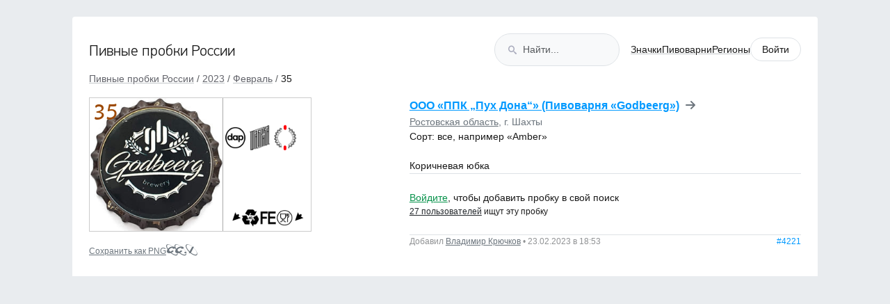

--- FILE ---
content_type: text/html; charset=UTF-8
request_url: https://beer.crowncap.ru/caps/4221
body_size: 3158
content:
<!DOCTYPE html>
    <html lang="ru" prefix="og: https://ogp.me/ns#">
    
    <head>
        <meta charset="utf-8">
        
        <meta name="viewport" content="width=1120">
        <meta name="keywords" content="каталог пивных пробок, пивные пробки россии, пивные пробки страны, каталог кронен пробок, пивные пробки 2026, пивные пробки новинки, новые пивные пробки">

                <meta name="description" content="Пивоварня: ООО «ППК „Пух Дона“» (Пивоварня «Godbeerg»), Ростовская область, г. Шахты"/>
    
                <meta property="og:image" content="https://d1vrt5g7l5s7f1.cloudfront.net/caps/45a2f350-5e22-4e0b-995b-0bbf9eaa1491.jpg">
        <meta property="og:image:width" content="200">
        <meta property="og:image:height" content="200">
    
                <link rel="canonical" href="https://beer.crowncap.ru/caps/4221"/>
        <meta property="og:title" content="Пивная пробка #35-2023 в таблице пивных пробок России"/>
        <meta property="og:description" content="Пивоварня: ООО «ППК „Пух Дона“» (Пивоварня «Godbeerg»), Ростовская область, г. Шахты"/>
        <meta property="og:url" content="https://beer.crowncap.ru/caps/4221"/>
        <meta property="og:locale" content="ru_RU"/>
    
        <link rel="preload" as="style" href="https://beer.crowncap.ru/build/assets/app-631b2046.css" /><link rel="stylesheet" href="https://beer.crowncap.ru/build/assets/app-631b2046.css" />        <link rel="shortcut icon" href="/favicon.ico"/>
        <link rel="icon" href="/favicon.ico"/>
        <link rel="apple-touch-icon" href="/images/apple/apple-touch-icon.png"/>
        <link rel="apple-touch-icon" sizes="57x57" href="/images/apple/apple-touch-icon-57x57.png"/>
        <link rel="apple-touch-icon" sizes="72x72" href="/images/apple/apple-touch-icon-72x72.png"/>
        <link rel="apple-touch-icon" sizes="76x76" href="/images/apple/apple-touch-icon-76x76.png"/>
        <link rel="apple-touch-icon" sizes="114x114" href="/images/apple/apple-touch-icon-114x114.png"/>
        <link rel="apple-touch-icon" sizes="120x120" href="/images/apple/apple-touch-icon-120x120.png"/>
        <link rel="apple-touch-icon" sizes="144x144" href="/images/apple/apple-touch-icon-144x144.png"/>
        <link rel="apple-touch-icon" sizes="152x152" href="/images/apple/apple-touch-icon-152x152.png"/>
        <link rel="apple-touch-icon" sizes="180x180" href="/images/apple/apple-touch-icon-180x180.png"/>
        
                        <title>35-2023 • Пивные пробки России</title>
    </head>
    <body>
    <!-- Yandex.Metrika counter --> <script type="text/javascript" > (function (d, w, c) { (w[c] = w[c] || []).push(function() { try { w.yaCounter37702675 = new Ya.Metrika2({ id:37702675, clickmap:true, trackLinks:true, accurateTrackBounce:true, webvisor:true }); } catch(e) { } }); var n = d.getElementsByTagName("script")[0], s = d.createElement("script"), f = function () { n.parentNode.insertBefore(s, n); }; s.type = "text/javascript"; s.async = true; s.src = "https://mc.yandex.ru/metrika/tag.js"; if (w.opera == "[object Opera]") { d.addEventListener("DOMContentLoaded", f, false); } else { f(); } })(document, window, "yandex_metrika_callbacks2"); </script> <noscript><div><img src="https://mc.yandex.ru/watch/37702675" style="position:absolute; left:-9999px;" alt="" /></div></noscript> <!-- /Yandex.Metrika counter -->
    <div id="app">
        <transition name="alert">
            <div class="bc-alert bc-alert_fixed" :class="flashMessageClassName" v-if="flashMessage" v-cloak role="status">{{ flashMessage.text }}</div>
        </transition>

        <div class="bc-page">
                <header class="d-flex p-4 align-items-center rounded-top-1 header bg-body ">
        <a href="https://beer.crowncap.ru" class="bc-logo text-nowrap">Пивные пробки России</a>
                <div class="search-field ms-auto">
            <i class="icomoon icon-search"></i>
            <form action="https://beer.crowncap.ru/search">
                <input type="search"
                       name="q"
                       class="form-control bg-body-tertiary shadow-none rounded-5 search-field__input"
                       autocomplete="off"
                       placeholder="Найти..."
                       required
                       minlength="2"
                       value="">
            </form>
        </div>
        <nav>
            <ul class="list-unstyled mb-0 d-flex align-items-center gap-3">
                <li>
                    <a href="https://beer.crowncap.ru/signs" class="bc-link">Значки</a>
                </li>
                <li>
                    <a href="https://beer.crowncap.ru/producers" class="bc-link">Пивоварни</a>
                </li>
                <li>
                    <a href="https://beer.crowncap.ru/provinces" class="bc-link">Регионы</a>
                </li>
                                                    <li>
                        <a href="https://beer.crowncap.ru/login" class="bg-transparent border px-3 py-2 rounded-5 text-decoration-none">Войти</a>
                    </li>
                            </ul>
        </nav>
    </header>
            
        <div class="bg-white mt-n3 mb-0 pb-3 px-4">
    <nav aria-label="breadcrumb" class="breadcrumbs">
        <ol class="breadcrumb" itemscope itemtype="https://schema.org/BreadcrumbList">
                                                <li itemprop="itemListElement" itemscope
                        itemtype="https://schema.org/ListItem" class="breadcrumb-item">
                        <a itemprop="item" href="/" class="bc-link bc-link_gray"><span itemprop="name">Пивные пробки России</span>
                            <meta itemprop="position" content="1"/>
                        </a>
                    </li>
                                                                <li itemprop="itemListElement" itemscope
                        itemtype="https://schema.org/ListItem" class="breadcrumb-item">
                        <a itemprop="item" href="/2023/" class="bc-link bc-link_gray"><span itemprop="name">2023</span>
                            <meta itemprop="position" content="2"/>
                        </a>
                    </li>
                                                                <li itemprop="itemListElement" itemscope
                        itemtype="https://schema.org/ListItem" class="breadcrumb-item">
                        <a itemprop="item" href="/2023/02/" class="bc-link bc-link_gray"><span itemprop="name">Февраль</span>
                            <meta itemprop="position" content="3"/>
                        </a>
                    </li>
                                                                <li itemprop="itemListElement" itemscope
                        itemtype="https://schema.org/ListItem" class="breadcrumb-item active" aria-current="page">
                        <span itemprop="item">
                            <span itemprop="name">35</span>
                            <meta itemprop="position" content="4"/>
                        </span>
                    </li>
                                    </ol>
    </nav>
</div>


        <main class="bg-white d-flex gap-4 p-4 pt-0">
            <div class="bc-preview__left">
                <div class="bc-preview__cap">
                    <span class="bc-cap">
    <span class="bc-cap__order">35</span>
    <span class="bc-cap__thumb">
        <img src="https://d1vrt5g7l5s7f1.cloudfront.net/caps/45a2f350-5e22-4e0b-995b-0bbf9eaa1491.jpg" alt="Пивная пробка #35-2023" loading="lazy">
    </span>
    <span class="bc-cap__info">
        <span class="bc-cap__params clearfix">
            
            
            
            
        </span>
        <span class="bc-cap__signs" style="height: 60%">
                                                <span class="bc-cap-sign-group bc-cap-sign-group_limited"
                          style="max-height: 33.333333333333%">
                        <span class="bc-cap-sign-group__signs">
                                                                                                <a href="/signs/4"
                                       class="bc-cap-sign-group__sign"
                                       style="width: 50%">
                                        <img src="https://beer.crowncap.ru/images/signs/4.png"
                                             alt="Значок завода #4"/>
                                    </a>
                                                                                                                                <a href="/signs/48"
                                       class="bc-cap-sign-group__sign"
                                       style="width: 50%">
                                        <img src="https://beer.crowncap.ru/images/signs/48.png"
                                             alt="Значок завода #48"/>
                                    </a>
                                                                                    </span>
                        <span class="bc-cap-sign-group__position-cap">
                                                            <span class="bc-cap-sign-group__position bc-cap-sign-group__position_0"></span>
                                                            <span class="bc-cap-sign-group__position bc-cap-sign-group__position_180"></span>
                                                    </span>

                                            </span>
                            
                    </span>

                    <span class="bc-cap__bottom-params">
                
                
                
                
                                    <span class="bc-cap-recycling-code">
                        <span class="bc-cap-recycling-code__arrow"
                              style="transform: rotate(225deg)"></span>
                        <img src="https://beer.crowncap.ru/images/recyclings/recycling_code_11.png"
                             alt="Код переработки #11"/>
                        <span class="bc-cap-recycling-code__arrow"
                              style="transform: rotate(225deg)"></span>
                    </span>
                            </span>
        
        
    </span>
</span>
                </div>

                <div class="d-flex align-items-center gap-4 mt-3">
                    <a href="/image/cap/4221" download="4221.png" class="link-secondary small">Сохранить как PNG</a>

                                            <a class="text-decoration-none fs-6 bc-preview-cci"
                           href="https://crowncaps.info/caps/276214"
                           target="_blank" title="Crowncaps.Info #276214">
                            <i class="icomoon icon-cci-logo"></i>
                        </a>
                        <buy-button :cci="276214"></buy-button>
                                    </div>
            </div>

            <div class="bc-preview__right d-flex flex-column gap-4">
                                    <div>
                        <div class="fw-bold fs-6">
                                                            <a class="link-primary" href="https://www.facebook.com/godbeergbrewery" target="_blank">ООО «ППК „Пух Дона“» (Пивоварня «Godbeerg»)</a>
                            &nbsp;<a class="align-middle link-secondary text-decoration-none" href="/producers/841/ooo-ppk-pux-dona-pivovarnya-godbeerg">
                                <i class="icomoon icon-arrow-right"></i>
                                <span class="visually-hidden">Открыть страницу производителя</span>
                            </a>
                        </div>
                        <div class="text-secondary">
                            <a href="https://beer.crowncap.ru/provinces/53" class="link-secondary">
                                Ростовская область</a>,
                                                            г. Шахты
                                                    </div>
                    </div>
                
                                    <p class="mb-0">Сорт: все, например «Amber»<br />
<br />
Коричневая юбка</p>
                
                <div class="bc-preview__actions text-nowrap py-4 border-top border-bottom">
                                            <a class="bc-link link-success" href="/login">Войдите</a>, чтобы добавить пробку в свой
                        поиск
                        <cap-seekers-counter :seekers-count="27"
                                             seekers-path="https://beer.crowncap.ru/caps/4221/seekers"
                                             class="d-block"></cap-seekers-counter>
                                    </div>

                <div class="small text-body-tertiary">
                    Добавил <a class="bc-link link-secondary" href="https://beer.crowncap.ru/wanted/499">Владимир Крючков</a>
                    • 23.02.2023 в 18:53
                                        <a class="text-primary float-end text-decoration-none" title="Уникальная ссылка" href="https://beer.crowncap.ru/caps/4221">#4221</a>
                </div>
            </div>
        </main>
        </div>

        
        <to-top></to-top>
    </div>
    <link rel="preload" as="style" href="https://beer.crowncap.ru/build/assets/app-7591602c.css" /><link rel="modulepreload" href="https://beer.crowncap.ru/build/assets/app-24567706.js" /><link rel="stylesheet" href="https://beer.crowncap.ru/build/assets/app-7591602c.css" /><script type="module" src="https://beer.crowncap.ru/build/assets/app-24567706.js"></script>        </body>
    </html>


--- FILE ---
content_type: text/javascript
request_url: https://beer.crowncap.ru/build/assets/app-24567706.js
body_size: 123586
content:
function wu(e,t){return function(){return e.apply(t,arguments)}}const{toString:nd}=Object.prototype,{getPrototypeOf:bs}=Object,ki=(e=>t=>{const n=nd.call(t);return e[n]||(e[n]=n.slice(8,-1).toLowerCase())})(Object.create(null)),at=e=>(e=e.toLowerCase(),t=>ki(t)===e),Ii=e=>t=>typeof t===e,{isArray:An}=Array,ir=Ii("undefined");function rd(e){return e!==null&&!ir(e)&&e.constructor!==null&&!ir(e.constructor)&&We(e.constructor.isBuffer)&&e.constructor.isBuffer(e)}const xu=at("ArrayBuffer");function id(e){let t;return typeof ArrayBuffer<"u"&&ArrayBuffer.isView?t=ArrayBuffer.isView(e):t=e&&e.buffer&&xu(e.buffer),t}const od=Ii("string"),We=Ii("function"),Cu=Ii("number"),Li=e=>e!==null&&typeof e=="object",sd=e=>e===!0||e===!1,Hr=e=>{if(ki(e)!=="object")return!1;const t=bs(e);return(t===null||t===Object.prototype||Object.getPrototypeOf(t)===null)&&!(Symbol.toStringTag in e)&&!(Symbol.iterator in e)},ad=at("Date"),cd=at("File"),ud=at("Blob"),ld=at("FileList"),fd=e=>Li(e)&&We(e.pipe),dd=e=>{let t;return e&&(typeof FormData=="function"&&e instanceof FormData||We(e.append)&&((t=ki(e))==="formdata"||t==="object"&&We(e.toString)&&e.toString()==="[object FormData]"))},pd=at("URLSearchParams"),[hd,vd,md,gd]=["ReadableStream","Request","Response","Headers"].map(at),yd=e=>e.trim?e.trim():e.replace(/^[\s\uFEFF\xA0]+|[\s\uFEFF\xA0]+$/g,"");function dr(e,t,{allOwnKeys:n=!1}={}){if(e===null||typeof e>"u")return;let r,i;if(typeof e!="object"&&(e=[e]),An(e))for(r=0,i=e.length;r<i;r++)t.call(null,e[r],r,e);else{const o=n?Object.getOwnPropertyNames(e):Object.keys(e),s=o.length;let a;for(r=0;r<s;r++)a=o[r],t.call(null,e[a],a,e)}}function Su(e,t){t=t.toLowerCase();const n=Object.keys(e);let r=n.length,i;for(;r-- >0;)if(i=n[r],t===i.toLowerCase())return i;return null}const Xt=(()=>typeof globalThis<"u"?globalThis:typeof self<"u"?self:typeof window<"u"?window:global)(),Eu=e=>!ir(e)&&e!==Xt;function Eo(){const{caseless:e}=Eu(this)&&this||{},t={},n=(r,i)=>{const o=e&&Su(t,i)||i;Hr(t[o])&&Hr(r)?t[o]=Eo(t[o],r):Hr(r)?t[o]=Eo({},r):An(r)?t[o]=r.slice():t[o]=r};for(let r=0,i=arguments.length;r<i;r++)arguments[r]&&dr(arguments[r],n);return t}const bd=(e,t,n,{allOwnKeys:r}={})=>(dr(t,(i,o)=>{n&&We(i)?e[o]=wu(i,n):e[o]=i},{allOwnKeys:r}),e),_d=e=>(e.charCodeAt(0)===65279&&(e=e.slice(1)),e),wd=(e,t,n,r)=>{e.prototype=Object.create(t.prototype,r),e.prototype.constructor=e,Object.defineProperty(e,"super",{value:t.prototype}),n&&Object.assign(e.prototype,n)},xd=(e,t,n,r)=>{let i,o,s;const a={};if(t=t||{},e==null)return t;do{for(i=Object.getOwnPropertyNames(e),o=i.length;o-- >0;)s=i[o],(!r||r(s,e,t))&&!a[s]&&(t[s]=e[s],a[s]=!0);e=n!==!1&&bs(e)}while(e&&(!n||n(e,t))&&e!==Object.prototype);return t},Cd=(e,t,n)=>{e=String(e),(n===void 0||n>e.length)&&(n=e.length),n-=t.length;const r=e.indexOf(t,n);return r!==-1&&r===n},Sd=e=>{if(!e)return null;if(An(e))return e;let t=e.length;if(!Cu(t))return null;const n=new Array(t);for(;t-- >0;)n[t]=e[t];return n},Ed=(e=>t=>e&&t instanceof e)(typeof Uint8Array<"u"&&bs(Uint8Array)),Od=(e,t)=>{const r=(e&&e[Symbol.iterator]).call(e);let i;for(;(i=r.next())&&!i.done;){const o=i.value;t.call(e,o[0],o[1])}},Td=(e,t)=>{let n;const r=[];for(;(n=e.exec(t))!==null;)r.push(n);return r},Ad=at("HTMLFormElement"),$d=e=>e.toLowerCase().replace(/[-_\s]([a-z\d])(\w*)/g,function(n,r,i){return r.toUpperCase()+i}),_a=(({hasOwnProperty:e})=>(t,n)=>e.call(t,n))(Object.prototype),Pd=at("RegExp"),Ou=(e,t)=>{const n=Object.getOwnPropertyDescriptors(e),r={};dr(n,(i,o)=>{let s;(s=t(i,o,e))!==!1&&(r[o]=s||i)}),Object.defineProperties(e,r)},Dd=e=>{Ou(e,(t,n)=>{if(We(e)&&["arguments","caller","callee"].indexOf(n)!==-1)return!1;const r=e[n];if(We(r)){if(t.enumerable=!1,"writable"in t){t.writable=!1;return}t.set||(t.set=()=>{throw Error("Can not rewrite read-only method '"+n+"'")})}})},Rd=(e,t)=>{const n={},r=i=>{i.forEach(o=>{n[o]=!0})};return An(e)?r(e):r(String(e).split(t)),n},kd=()=>{},Id=(e,t)=>e!=null&&Number.isFinite(e=+e)?e:t,Ki="abcdefghijklmnopqrstuvwxyz",wa="0123456789",Tu={DIGIT:wa,ALPHA:Ki,ALPHA_DIGIT:Ki+Ki.toUpperCase()+wa},Ld=(e=16,t=Tu.ALPHA_DIGIT)=>{let n="";const{length:r}=t;for(;e--;)n+=t[Math.random()*r|0];return n};function Nd(e){return!!(e&&We(e.append)&&e[Symbol.toStringTag]==="FormData"&&e[Symbol.iterator])}const Fd=e=>{const t=new Array(10),n=(r,i)=>{if(Li(r)){if(t.indexOf(r)>=0)return;if(!("toJSON"in r)){t[i]=r;const o=An(r)?[]:{};return dr(r,(s,a)=>{const c=n(s,i+1);!ir(c)&&(o[a]=c)}),t[i]=void 0,o}}return r};return n(e,0)},Md=at("AsyncFunction"),jd=e=>e&&(Li(e)||We(e))&&We(e.then)&&We(e.catch),Au=((e,t)=>e?setImmediate:t?((n,r)=>(Xt.addEventListener("message",({source:i,data:o})=>{i===Xt&&o===n&&r.length&&r.shift()()},!1),i=>{r.push(i),Xt.postMessage(n,"*")}))(`axios@${Math.random()}`,[]):n=>setTimeout(n))(typeof setImmediate=="function",We(Xt.postMessage)),Bd=typeof queueMicrotask<"u"?queueMicrotask.bind(Xt):typeof process<"u"&&process.nextTick||Au,I={isArray:An,isArrayBuffer:xu,isBuffer:rd,isFormData:dd,isArrayBufferView:id,isString:od,isNumber:Cu,isBoolean:sd,isObject:Li,isPlainObject:Hr,isReadableStream:hd,isRequest:vd,isResponse:md,isHeaders:gd,isUndefined:ir,isDate:ad,isFile:cd,isBlob:ud,isRegExp:Pd,isFunction:We,isStream:fd,isURLSearchParams:pd,isTypedArray:Ed,isFileList:ld,forEach:dr,merge:Eo,extend:bd,trim:yd,stripBOM:_d,inherits:wd,toFlatObject:xd,kindOf:ki,kindOfTest:at,endsWith:Cd,toArray:Sd,forEachEntry:Od,matchAll:Td,isHTMLForm:Ad,hasOwnProperty:_a,hasOwnProp:_a,reduceDescriptors:Ou,freezeMethods:Dd,toObjectSet:Rd,toCamelCase:$d,noop:kd,toFiniteNumber:Id,findKey:Su,global:Xt,isContextDefined:Eu,ALPHABET:Tu,generateString:Ld,isSpecCompliantForm:Nd,toJSONObject:Fd,isAsyncFn:Md,isThenable:jd,setImmediate:Au,asap:Bd};function ee(e,t,n,r,i){Error.call(this),Error.captureStackTrace?Error.captureStackTrace(this,this.constructor):this.stack=new Error().stack,this.message=e,this.name="AxiosError",t&&(this.code=t),n&&(this.config=n),r&&(this.request=r),i&&(this.response=i,this.status=i.status?i.status:null)}I.inherits(ee,Error,{toJSON:function(){return{message:this.message,name:this.name,description:this.description,number:this.number,fileName:this.fileName,lineNumber:this.lineNumber,columnNumber:this.columnNumber,stack:this.stack,config:I.toJSONObject(this.config),code:this.code,status:this.status}}});const $u=ee.prototype,Pu={};["ERR_BAD_OPTION_VALUE","ERR_BAD_OPTION","ECONNABORTED","ETIMEDOUT","ERR_NETWORK","ERR_FR_TOO_MANY_REDIRECTS","ERR_DEPRECATED","ERR_BAD_RESPONSE","ERR_BAD_REQUEST","ERR_CANCELED","ERR_NOT_SUPPORT","ERR_INVALID_URL"].forEach(e=>{Pu[e]={value:e}});Object.defineProperties(ee,Pu);Object.defineProperty($u,"isAxiosError",{value:!0});ee.from=(e,t,n,r,i,o)=>{const s=Object.create($u);return I.toFlatObject(e,s,function(c){return c!==Error.prototype},a=>a!=="isAxiosError"),ee.call(s,e.message,t,n,r,i),s.cause=e,s.name=e.name,o&&Object.assign(s,o),s};const Hd=null;function Oo(e){return I.isPlainObject(e)||I.isArray(e)}function Du(e){return I.endsWith(e,"[]")?e.slice(0,-2):e}function xa(e,t,n){return e?e.concat(t).map(function(i,o){return i=Du(i),!n&&o?"["+i+"]":i}).join(n?".":""):t}function Ud(e){return I.isArray(e)&&!e.some(Oo)}const zd=I.toFlatObject(I,{},null,function(t){return/^is[A-Z]/.test(t)});function Ni(e,t,n){if(!I.isObject(e))throw new TypeError("target must be an object");t=t||new FormData,n=I.toFlatObject(n,{metaTokens:!0,dots:!1,indexes:!1},!1,function(v,m){return!I.isUndefined(m[v])});const r=n.metaTokens,i=n.visitor||f,o=n.dots,s=n.indexes,c=(n.Blob||typeof Blob<"u"&&Blob)&&I.isSpecCompliantForm(t);if(!I.isFunction(i))throw new TypeError("visitor must be a function");function u(h){if(h===null)return"";if(I.isDate(h))return h.toISOString();if(!c&&I.isBlob(h))throw new ee("Blob is not supported. Use a Buffer instead.");return I.isArrayBuffer(h)||I.isTypedArray(h)?c&&typeof Blob=="function"?new Blob([h]):Buffer.from(h):h}function f(h,v,m){let g=h;if(h&&!m&&typeof h=="object"){if(I.endsWith(v,"{}"))v=r?v:v.slice(0,-2),h=JSON.stringify(h);else if(I.isArray(h)&&Ud(h)||(I.isFileList(h)||I.endsWith(v,"[]"))&&(g=I.toArray(h)))return v=Du(v),g.forEach(function(_,x){!(I.isUndefined(_)||_===null)&&t.append(s===!0?xa([v],x,o):s===null?v:v+"[]",u(_))}),!1}return Oo(h)?!0:(t.append(xa(m,v,o),u(h)),!1)}const l=[],d=Object.assign(zd,{defaultVisitor:f,convertValue:u,isVisitable:Oo});function p(h,v){if(!I.isUndefined(h)){if(l.indexOf(h)!==-1)throw Error("Circular reference detected in "+v.join("."));l.push(h),I.forEach(h,function(g,y){(!(I.isUndefined(g)||g===null)&&i.call(t,g,I.isString(y)?y.trim():y,v,d))===!0&&p(g,v?v.concat(y):[y])}),l.pop()}}if(!I.isObject(e))throw new TypeError("data must be an object");return p(e),t}function Ca(e){const t={"!":"%21","'":"%27","(":"%28",")":"%29","~":"%7E","%20":"+","%00":"\0"};return encodeURIComponent(e).replace(/[!'()~]|%20|%00/g,function(r){return t[r]})}function _s(e,t){this._pairs=[],e&&Ni(e,this,t)}const Ru=_s.prototype;Ru.append=function(t,n){this._pairs.push([t,n])};Ru.toString=function(t){const n=t?function(r){return t.call(this,r,Ca)}:Ca;return this._pairs.map(function(i){return n(i[0])+"="+n(i[1])},"").join("&")};function Wd(e){return encodeURIComponent(e).replace(/%3A/gi,":").replace(/%24/g,"$").replace(/%2C/gi,",").replace(/%20/g,"+").replace(/%5B/gi,"[").replace(/%5D/gi,"]")}function ku(e,t,n){if(!t)return e;const r=n&&n.encode||Wd,i=n&&n.serialize;let o;if(i?o=i(t,n):o=I.isURLSearchParams(t)?t.toString():new _s(t,n).toString(r),o){const s=e.indexOf("#");s!==-1&&(e=e.slice(0,s)),e+=(e.indexOf("?")===-1?"?":"&")+o}return e}class Gd{constructor(){this.handlers=[]}use(t,n,r){return this.handlers.push({fulfilled:t,rejected:n,synchronous:r?r.synchronous:!1,runWhen:r?r.runWhen:null}),this.handlers.length-1}eject(t){this.handlers[t]&&(this.handlers[t]=null)}clear(){this.handlers&&(this.handlers=[])}forEach(t){I.forEach(this.handlers,function(r){r!==null&&t(r)})}}const Sa=Gd,Iu={silentJSONParsing:!0,forcedJSONParsing:!0,clarifyTimeoutError:!1},Vd=typeof URLSearchParams<"u"?URLSearchParams:_s,Kd=typeof FormData<"u"?FormData:null,Xd=typeof Blob<"u"?Blob:null,Yd={isBrowser:!0,classes:{URLSearchParams:Vd,FormData:Kd,Blob:Xd},protocols:["http","https","file","blob","url","data"]},ws=typeof window<"u"&&typeof document<"u",To=typeof navigator=="object"&&navigator||void 0,Jd=ws&&(!To||["ReactNative","NativeScript","NS"].indexOf(To.product)<0),Zd=(()=>typeof WorkerGlobalScope<"u"&&self instanceof WorkerGlobalScope&&typeof self.importScripts=="function")(),qd=ws&&window.location.href||"http://localhost",Qd=Object.freeze(Object.defineProperty({__proto__:null,hasBrowserEnv:ws,hasStandardBrowserEnv:Jd,hasStandardBrowserWebWorkerEnv:Zd,navigator:To,origin:qd},Symbol.toStringTag,{value:"Module"})),je={...Qd,...Yd};function ep(e,t){return Ni(e,new je.classes.URLSearchParams,Object.assign({visitor:function(n,r,i,o){return je.isNode&&I.isBuffer(n)?(this.append(r,n.toString("base64")),!1):o.defaultVisitor.apply(this,arguments)}},t))}function tp(e){return I.matchAll(/\w+|\[(\w*)]/g,e).map(t=>t[0]==="[]"?"":t[1]||t[0])}function np(e){const t={},n=Object.keys(e);let r;const i=n.length;let o;for(r=0;r<i;r++)o=n[r],t[o]=e[o];return t}function Lu(e){function t(n,r,i,o){let s=n[o++];if(s==="__proto__")return!0;const a=Number.isFinite(+s),c=o>=n.length;return s=!s&&I.isArray(i)?i.length:s,c?(I.hasOwnProp(i,s)?i[s]=[i[s],r]:i[s]=r,!a):((!i[s]||!I.isObject(i[s]))&&(i[s]=[]),t(n,r,i[s],o)&&I.isArray(i[s])&&(i[s]=np(i[s])),!a)}if(I.isFormData(e)&&I.isFunction(e.entries)){const n={};return I.forEachEntry(e,(r,i)=>{t(tp(r),i,n,0)}),n}return null}function rp(e,t,n){if(I.isString(e))try{return(t||JSON.parse)(e),I.trim(e)}catch(r){if(r.name!=="SyntaxError")throw r}return(n||JSON.stringify)(e)}const xs={transitional:Iu,adapter:["xhr","http","fetch"],transformRequest:[function(t,n){const r=n.getContentType()||"",i=r.indexOf("application/json")>-1,o=I.isObject(t);if(o&&I.isHTMLForm(t)&&(t=new FormData(t)),I.isFormData(t))return i?JSON.stringify(Lu(t)):t;if(I.isArrayBuffer(t)||I.isBuffer(t)||I.isStream(t)||I.isFile(t)||I.isBlob(t)||I.isReadableStream(t))return t;if(I.isArrayBufferView(t))return t.buffer;if(I.isURLSearchParams(t))return n.setContentType("application/x-www-form-urlencoded;charset=utf-8",!1),t.toString();let a;if(o){if(r.indexOf("application/x-www-form-urlencoded")>-1)return ep(t,this.formSerializer).toString();if((a=I.isFileList(t))||r.indexOf("multipart/form-data")>-1){const c=this.env&&this.env.FormData;return Ni(a?{"files[]":t}:t,c&&new c,this.formSerializer)}}return o||i?(n.setContentType("application/json",!1),rp(t)):t}],transformResponse:[function(t){const n=this.transitional||xs.transitional,r=n&&n.forcedJSONParsing,i=this.responseType==="json";if(I.isResponse(t)||I.isReadableStream(t))return t;if(t&&I.isString(t)&&(r&&!this.responseType||i)){const s=!(n&&n.silentJSONParsing)&&i;try{return JSON.parse(t)}catch(a){if(s)throw a.name==="SyntaxError"?ee.from(a,ee.ERR_BAD_RESPONSE,this,null,this.response):a}}return t}],timeout:0,xsrfCookieName:"XSRF-TOKEN",xsrfHeaderName:"X-XSRF-TOKEN",maxContentLength:-1,maxBodyLength:-1,env:{FormData:je.classes.FormData,Blob:je.classes.Blob},validateStatus:function(t){return t>=200&&t<300},headers:{common:{Accept:"application/json, text/plain, */*","Content-Type":void 0}}};I.forEach(["delete","get","head","post","put","patch"],e=>{xs.headers[e]={}});const Cs=xs,ip=I.toObjectSet(["age","authorization","content-length","content-type","etag","expires","from","host","if-modified-since","if-unmodified-since","last-modified","location","max-forwards","proxy-authorization","referer","retry-after","user-agent"]),op=e=>{const t={};let n,r,i;return e&&e.split(`
`).forEach(function(s){i=s.indexOf(":"),n=s.substring(0,i).trim().toLowerCase(),r=s.substring(i+1).trim(),!(!n||t[n]&&ip[n])&&(n==="set-cookie"?t[n]?t[n].push(r):t[n]=[r]:t[n]=t[n]?t[n]+", "+r:r)}),t},Ea=Symbol("internals");function In(e){return e&&String(e).trim().toLowerCase()}function Ur(e){return e===!1||e==null?e:I.isArray(e)?e.map(Ur):String(e)}function sp(e){const t=Object.create(null),n=/([^\s,;=]+)\s*(?:=\s*([^,;]+))?/g;let r;for(;r=n.exec(e);)t[r[1]]=r[2];return t}const ap=e=>/^[-_a-zA-Z0-9^`|~,!#$%&'*+.]+$/.test(e.trim());function Xi(e,t,n,r,i){if(I.isFunction(r))return r.call(this,t,n);if(i&&(t=n),!!I.isString(t)){if(I.isString(r))return t.indexOf(r)!==-1;if(I.isRegExp(r))return r.test(t)}}function cp(e){return e.trim().toLowerCase().replace(/([a-z\d])(\w*)/g,(t,n,r)=>n.toUpperCase()+r)}function up(e,t){const n=I.toCamelCase(" "+t);["get","set","has"].forEach(r=>{Object.defineProperty(e,r+n,{value:function(i,o,s){return this[r].call(this,t,i,o,s)},configurable:!0})})}let Fi=class{constructor(t){t&&this.set(t)}set(t,n,r){const i=this;function o(a,c,u){const f=In(c);if(!f)throw new Error("header name must be a non-empty string");const l=I.findKey(i,f);(!l||i[l]===void 0||u===!0||u===void 0&&i[l]!==!1)&&(i[l||c]=Ur(a))}const s=(a,c)=>I.forEach(a,(u,f)=>o(u,f,c));if(I.isPlainObject(t)||t instanceof this.constructor)s(t,n);else if(I.isString(t)&&(t=t.trim())&&!ap(t))s(op(t),n);else if(I.isHeaders(t))for(const[a,c]of t.entries())o(c,a,r);else t!=null&&o(n,t,r);return this}get(t,n){if(t=In(t),t){const r=I.findKey(this,t);if(r){const i=this[r];if(!n)return i;if(n===!0)return sp(i);if(I.isFunction(n))return n.call(this,i,r);if(I.isRegExp(n))return n.exec(i);throw new TypeError("parser must be boolean|regexp|function")}}}has(t,n){if(t=In(t),t){const r=I.findKey(this,t);return!!(r&&this[r]!==void 0&&(!n||Xi(this,this[r],r,n)))}return!1}delete(t,n){const r=this;let i=!1;function o(s){if(s=In(s),s){const a=I.findKey(r,s);a&&(!n||Xi(r,r[a],a,n))&&(delete r[a],i=!0)}}return I.isArray(t)?t.forEach(o):o(t),i}clear(t){const n=Object.keys(this);let r=n.length,i=!1;for(;r--;){const o=n[r];(!t||Xi(this,this[o],o,t,!0))&&(delete this[o],i=!0)}return i}normalize(t){const n=this,r={};return I.forEach(this,(i,o)=>{const s=I.findKey(r,o);if(s){n[s]=Ur(i),delete n[o];return}const a=t?cp(o):String(o).trim();a!==o&&delete n[o],n[a]=Ur(i),r[a]=!0}),this}concat(...t){return this.constructor.concat(this,...t)}toJSON(t){const n=Object.create(null);return I.forEach(this,(r,i)=>{r!=null&&r!==!1&&(n[i]=t&&I.isArray(r)?r.join(", "):r)}),n}[Symbol.iterator](){return Object.entries(this.toJSON())[Symbol.iterator]()}toString(){return Object.entries(this.toJSON()).map(([t,n])=>t+": "+n).join(`
`)}get[Symbol.toStringTag](){return"AxiosHeaders"}static from(t){return t instanceof this?t:new this(t)}static concat(t,...n){const r=new this(t);return n.forEach(i=>r.set(i)),r}static accessor(t){const r=(this[Ea]=this[Ea]={accessors:{}}).accessors,i=this.prototype;function o(s){const a=In(s);r[a]||(up(i,s),r[a]=!0)}return I.isArray(t)?t.forEach(o):o(t),this}};Fi.accessor(["Content-Type","Content-Length","Accept","Accept-Encoding","User-Agent","Authorization"]);I.reduceDescriptors(Fi.prototype,({value:e},t)=>{let n=t[0].toUpperCase()+t.slice(1);return{get:()=>e,set(r){this[n]=r}}});I.freezeMethods(Fi);const it=Fi;function Yi(e,t){const n=this||Cs,r=t||n,i=it.from(r.headers);let o=r.data;return I.forEach(e,function(a){o=a.call(n,o,i.normalize(),t?t.status:void 0)}),i.normalize(),o}function Nu(e){return!!(e&&e.__CANCEL__)}function $n(e,t,n){ee.call(this,e??"canceled",ee.ERR_CANCELED,t,n),this.name="CanceledError"}I.inherits($n,ee,{__CANCEL__:!0});function Fu(e,t,n){const r=n.config.validateStatus;!n.status||!r||r(n.status)?e(n):t(new ee("Request failed with status code "+n.status,[ee.ERR_BAD_REQUEST,ee.ERR_BAD_RESPONSE][Math.floor(n.status/100)-4],n.config,n.request,n))}function lp(e){const t=/^([-+\w]{1,25})(:?\/\/|:)/.exec(e);return t&&t[1]||""}function fp(e,t){e=e||10;const n=new Array(e),r=new Array(e);let i=0,o=0,s;return t=t!==void 0?t:1e3,function(c){const u=Date.now(),f=r[o];s||(s=u),n[i]=c,r[i]=u;let l=o,d=0;for(;l!==i;)d+=n[l++],l=l%e;if(i=(i+1)%e,i===o&&(o=(o+1)%e),u-s<t)return;const p=f&&u-f;return p?Math.round(d*1e3/p):void 0}}function dp(e,t){let n=0,r=1e3/t,i,o;const s=(u,f=Date.now())=>{n=f,i=null,o&&(clearTimeout(o),o=null),e.apply(null,u)};return[(...u)=>{const f=Date.now(),l=f-n;l>=r?s(u,f):(i=u,o||(o=setTimeout(()=>{o=null,s(i)},r-l)))},()=>i&&s(i)]}const ci=(e,t,n=3)=>{let r=0;const i=fp(50,250);return dp(o=>{const s=o.loaded,a=o.lengthComputable?o.total:void 0,c=s-r,u=i(c),f=s<=a;r=s;const l={loaded:s,total:a,progress:a?s/a:void 0,bytes:c,rate:u||void 0,estimated:u&&a&&f?(a-s)/u:void 0,event:o,lengthComputable:a!=null,[t?"download":"upload"]:!0};e(l)},n)},Oa=(e,t)=>{const n=e!=null;return[r=>t[0]({lengthComputable:n,total:e,loaded:r}),t[1]]},Ta=e=>(...t)=>I.asap(()=>e(...t)),pp=je.hasStandardBrowserEnv?function(){const t=je.navigator&&/(msie|trident)/i.test(je.navigator.userAgent),n=document.createElement("a");let r;function i(o){let s=o;return t&&(n.setAttribute("href",s),s=n.href),n.setAttribute("href",s),{href:n.href,protocol:n.protocol?n.protocol.replace(/:$/,""):"",host:n.host,search:n.search?n.search.replace(/^\?/,""):"",hash:n.hash?n.hash.replace(/^#/,""):"",hostname:n.hostname,port:n.port,pathname:n.pathname.charAt(0)==="/"?n.pathname:"/"+n.pathname}}return r=i(window.location.href),function(s){const a=I.isString(s)?i(s):s;return a.protocol===r.protocol&&a.host===r.host}}():function(){return function(){return!0}}(),hp=je.hasStandardBrowserEnv?{write(e,t,n,r,i,o){const s=[e+"="+encodeURIComponent(t)];I.isNumber(n)&&s.push("expires="+new Date(n).toGMTString()),I.isString(r)&&s.push("path="+r),I.isString(i)&&s.push("domain="+i),o===!0&&s.push("secure"),document.cookie=s.join("; ")},read(e){const t=document.cookie.match(new RegExp("(^|;\\s*)("+e+")=([^;]*)"));return t?decodeURIComponent(t[3]):null},remove(e){this.write(e,"",Date.now()-864e5)}}:{write(){},read(){return null},remove(){}};function vp(e){return/^([a-z][a-z\d+\-.]*:)?\/\//i.test(e)}function mp(e,t){return t?e.replace(/\/?\/$/,"")+"/"+t.replace(/^\/+/,""):e}function Mu(e,t){return e&&!vp(t)?mp(e,t):t}const Aa=e=>e instanceof it?{...e}:e;function en(e,t){t=t||{};const n={};function r(u,f,l){return I.isPlainObject(u)&&I.isPlainObject(f)?I.merge.call({caseless:l},u,f):I.isPlainObject(f)?I.merge({},f):I.isArray(f)?f.slice():f}function i(u,f,l){if(I.isUndefined(f)){if(!I.isUndefined(u))return r(void 0,u,l)}else return r(u,f,l)}function o(u,f){if(!I.isUndefined(f))return r(void 0,f)}function s(u,f){if(I.isUndefined(f)){if(!I.isUndefined(u))return r(void 0,u)}else return r(void 0,f)}function a(u,f,l){if(l in t)return r(u,f);if(l in e)return r(void 0,u)}const c={url:o,method:o,data:o,baseURL:s,transformRequest:s,transformResponse:s,paramsSerializer:s,timeout:s,timeoutMessage:s,withCredentials:s,withXSRFToken:s,adapter:s,responseType:s,xsrfCookieName:s,xsrfHeaderName:s,onUploadProgress:s,onDownloadProgress:s,decompress:s,maxContentLength:s,maxBodyLength:s,beforeRedirect:s,transport:s,httpAgent:s,httpsAgent:s,cancelToken:s,socketPath:s,responseEncoding:s,validateStatus:a,headers:(u,f)=>i(Aa(u),Aa(f),!0)};return I.forEach(Object.keys(Object.assign({},e,t)),function(f){const l=c[f]||i,d=l(e[f],t[f],f);I.isUndefined(d)&&l!==a||(n[f]=d)}),n}const ju=e=>{const t=en({},e);let{data:n,withXSRFToken:r,xsrfHeaderName:i,xsrfCookieName:o,headers:s,auth:a}=t;t.headers=s=it.from(s),t.url=ku(Mu(t.baseURL,t.url),e.params,e.paramsSerializer),a&&s.set("Authorization","Basic "+btoa((a.username||"")+":"+(a.password?unescape(encodeURIComponent(a.password)):"")));let c;if(I.isFormData(n)){if(je.hasStandardBrowserEnv||je.hasStandardBrowserWebWorkerEnv)s.setContentType(void 0);else if((c=s.getContentType())!==!1){const[u,...f]=c?c.split(";").map(l=>l.trim()).filter(Boolean):[];s.setContentType([u||"multipart/form-data",...f].join("; "))}}if(je.hasStandardBrowserEnv&&(r&&I.isFunction(r)&&(r=r(t)),r||r!==!1&&pp(t.url))){const u=i&&o&&hp.read(o);u&&s.set(i,u)}return t},gp=typeof XMLHttpRequest<"u",yp=gp&&function(e){return new Promise(function(n,r){const i=ju(e);let o=i.data;const s=it.from(i.headers).normalize();let{responseType:a,onUploadProgress:c,onDownloadProgress:u}=i,f,l,d,p,h;function v(){p&&p(),h&&h(),i.cancelToken&&i.cancelToken.unsubscribe(f),i.signal&&i.signal.removeEventListener("abort",f)}let m=new XMLHttpRequest;m.open(i.method.toUpperCase(),i.url,!0),m.timeout=i.timeout;function g(){if(!m)return;const _=it.from("getAllResponseHeaders"in m&&m.getAllResponseHeaders()),O={data:!a||a==="text"||a==="json"?m.responseText:m.response,status:m.status,statusText:m.statusText,headers:_,config:e,request:m};Fu(function(P){n(P),v()},function(P){r(P),v()},O),m=null}"onloadend"in m?m.onloadend=g:m.onreadystatechange=function(){!m||m.readyState!==4||m.status===0&&!(m.responseURL&&m.responseURL.indexOf("file:")===0)||setTimeout(g)},m.onabort=function(){m&&(r(new ee("Request aborted",ee.ECONNABORTED,e,m)),m=null)},m.onerror=function(){r(new ee("Network Error",ee.ERR_NETWORK,e,m)),m=null},m.ontimeout=function(){let x=i.timeout?"timeout of "+i.timeout+"ms exceeded":"timeout exceeded";const O=i.transitional||Iu;i.timeoutErrorMessage&&(x=i.timeoutErrorMessage),r(new ee(x,O.clarifyTimeoutError?ee.ETIMEDOUT:ee.ECONNABORTED,e,m)),m=null},o===void 0&&s.setContentType(null),"setRequestHeader"in m&&I.forEach(s.toJSON(),function(x,O){m.setRequestHeader(O,x)}),I.isUndefined(i.withCredentials)||(m.withCredentials=!!i.withCredentials),a&&a!=="json"&&(m.responseType=i.responseType),u&&([d,h]=ci(u,!0),m.addEventListener("progress",d)),c&&m.upload&&([l,p]=ci(c),m.upload.addEventListener("progress",l),m.upload.addEventListener("loadend",p)),(i.cancelToken||i.signal)&&(f=_=>{m&&(r(!_||_.type?new $n(null,e,m):_),m.abort(),m=null)},i.cancelToken&&i.cancelToken.subscribe(f),i.signal&&(i.signal.aborted?f():i.signal.addEventListener("abort",f)));const y=lp(i.url);if(y&&je.protocols.indexOf(y)===-1){r(new ee("Unsupported protocol "+y+":",ee.ERR_BAD_REQUEST,e));return}m.send(o||null)})},bp=(e,t)=>{const{length:n}=e=e?e.filter(Boolean):[];if(t||n){let r=new AbortController,i;const o=function(u){if(!i){i=!0,a();const f=u instanceof Error?u:this.reason;r.abort(f instanceof ee?f:new $n(f instanceof Error?f.message:f))}};let s=t&&setTimeout(()=>{s=null,o(new ee(`timeout ${t} of ms exceeded`,ee.ETIMEDOUT))},t);const a=()=>{e&&(s&&clearTimeout(s),s=null,e.forEach(u=>{u.unsubscribe?u.unsubscribe(o):u.removeEventListener("abort",o)}),e=null)};e.forEach(u=>u.addEventListener("abort",o));const{signal:c}=r;return c.unsubscribe=()=>I.asap(a),c}},_p=bp,wp=function*(e,t){let n=e.byteLength;if(!t||n<t){yield e;return}let r=0,i;for(;r<n;)i=r+t,yield e.slice(r,i),r=i},xp=async function*(e,t){for await(const n of Cp(e))yield*wp(n,t)},Cp=async function*(e){if(e[Symbol.asyncIterator]){yield*e;return}const t=e.getReader();try{for(;;){const{done:n,value:r}=await t.read();if(n)break;yield r}}finally{await t.cancel()}},$a=(e,t,n,r)=>{const i=xp(e,t);let o=0,s,a=c=>{s||(s=!0,r&&r(c))};return new ReadableStream({async pull(c){try{const{done:u,value:f}=await i.next();if(u){a(),c.close();return}let l=f.byteLength;if(n){let d=o+=l;n(d)}c.enqueue(new Uint8Array(f))}catch(u){throw a(u),u}},cancel(c){return a(c),i.return()}},{highWaterMark:2})},Mi=typeof fetch=="function"&&typeof Request=="function"&&typeof Response=="function",Bu=Mi&&typeof ReadableStream=="function",Sp=Mi&&(typeof TextEncoder=="function"?(e=>t=>e.encode(t))(new TextEncoder):async e=>new Uint8Array(await new Response(e).arrayBuffer())),Hu=(e,...t)=>{try{return!!e(...t)}catch{return!1}},Ep=Bu&&Hu(()=>{let e=!1;const t=new Request(je.origin,{body:new ReadableStream,method:"POST",get duplex(){return e=!0,"half"}}).headers.has("Content-Type");return e&&!t}),Pa=64*1024,Ao=Bu&&Hu(()=>I.isReadableStream(new Response("").body)),ui={stream:Ao&&(e=>e.body)};Mi&&(e=>{["text","arrayBuffer","blob","formData","stream"].forEach(t=>{!ui[t]&&(ui[t]=I.isFunction(e[t])?n=>n[t]():(n,r)=>{throw new ee(`Response type '${t}' is not supported`,ee.ERR_NOT_SUPPORT,r)})})})(new Response);const Op=async e=>{if(e==null)return 0;if(I.isBlob(e))return e.size;if(I.isSpecCompliantForm(e))return(await new Request(je.origin,{method:"POST",body:e}).arrayBuffer()).byteLength;if(I.isArrayBufferView(e)||I.isArrayBuffer(e))return e.byteLength;if(I.isURLSearchParams(e)&&(e=e+""),I.isString(e))return(await Sp(e)).byteLength},Tp=async(e,t)=>{const n=I.toFiniteNumber(e.getContentLength());return n??Op(t)},Ap=Mi&&(async e=>{let{url:t,method:n,data:r,signal:i,cancelToken:o,timeout:s,onDownloadProgress:a,onUploadProgress:c,responseType:u,headers:f,withCredentials:l="same-origin",fetchOptions:d}=ju(e);u=u?(u+"").toLowerCase():"text";let p=_p([i,o&&o.toAbortSignal()],s),h;const v=p&&p.unsubscribe&&(()=>{p.unsubscribe()});let m;try{if(c&&Ep&&n!=="get"&&n!=="head"&&(m=await Tp(f,r))!==0){let O=new Request(t,{method:"POST",body:r,duplex:"half"}),S;if(I.isFormData(r)&&(S=O.headers.get("content-type"))&&f.setContentType(S),O.body){const[P,k]=Oa(m,ci(Ta(c)));r=$a(O.body,Pa,P,k)}}I.isString(l)||(l=l?"include":"omit");const g="credentials"in Request.prototype;h=new Request(t,{...d,signal:p,method:n.toUpperCase(),headers:f.normalize().toJSON(),body:r,duplex:"half",credentials:g?l:void 0});let y=await fetch(h);const _=Ao&&(u==="stream"||u==="response");if(Ao&&(a||_&&v)){const O={};["status","statusText","headers"].forEach(F=>{O[F]=y[F]});const S=I.toFiniteNumber(y.headers.get("content-length")),[P,k]=a&&Oa(S,ci(Ta(a),!0))||[];y=new Response($a(y.body,Pa,P,()=>{k&&k(),v&&v()}),O)}u=u||"text";let x=await ui[I.findKey(ui,u)||"text"](y,e);return!_&&v&&v(),await new Promise((O,S)=>{Fu(O,S,{data:x,headers:it.from(y.headers),status:y.status,statusText:y.statusText,config:e,request:h})})}catch(g){throw v&&v(),g&&g.name==="TypeError"&&/fetch/i.test(g.message)?Object.assign(new ee("Network Error",ee.ERR_NETWORK,e,h),{cause:g.cause||g}):ee.from(g,g&&g.code,e,h)}}),$o={http:Hd,xhr:yp,fetch:Ap};I.forEach($o,(e,t)=>{if(e){try{Object.defineProperty(e,"name",{value:t})}catch{}Object.defineProperty(e,"adapterName",{value:t})}});const Da=e=>`- ${e}`,$p=e=>I.isFunction(e)||e===null||e===!1,Uu={getAdapter:e=>{e=I.isArray(e)?e:[e];const{length:t}=e;let n,r;const i={};for(let o=0;o<t;o++){n=e[o];let s;if(r=n,!$p(n)&&(r=$o[(s=String(n)).toLowerCase()],r===void 0))throw new ee(`Unknown adapter '${s}'`);if(r)break;i[s||"#"+o]=r}if(!r){const o=Object.entries(i).map(([a,c])=>`adapter ${a} `+(c===!1?"is not supported by the environment":"is not available in the build"));let s=t?o.length>1?`since :
`+o.map(Da).join(`
`):" "+Da(o[0]):"as no adapter specified";throw new ee("There is no suitable adapter to dispatch the request "+s,"ERR_NOT_SUPPORT")}return r},adapters:$o};function Ji(e){if(e.cancelToken&&e.cancelToken.throwIfRequested(),e.signal&&e.signal.aborted)throw new $n(null,e)}function Ra(e){return Ji(e),e.headers=it.from(e.headers),e.data=Yi.call(e,e.transformRequest),["post","put","patch"].indexOf(e.method)!==-1&&e.headers.setContentType("application/x-www-form-urlencoded",!1),Uu.getAdapter(e.adapter||Cs.adapter)(e).then(function(r){return Ji(e),r.data=Yi.call(e,e.transformResponse,r),r.headers=it.from(r.headers),r},function(r){return Nu(r)||(Ji(e),r&&r.response&&(r.response.data=Yi.call(e,e.transformResponse,r.response),r.response.headers=it.from(r.response.headers))),Promise.reject(r)})}const zu="1.7.7",Ss={};["object","boolean","number","function","string","symbol"].forEach((e,t)=>{Ss[e]=function(r){return typeof r===e||"a"+(t<1?"n ":" ")+e}});const ka={};Ss.transitional=function(t,n,r){function i(o,s){return"[Axios v"+zu+"] Transitional option '"+o+"'"+s+(r?". "+r:"")}return(o,s,a)=>{if(t===!1)throw new ee(i(s," has been removed"+(n?" in "+n:"")),ee.ERR_DEPRECATED);return n&&!ka[s]&&(ka[s]=!0,console.warn(i(s," has been deprecated since v"+n+" and will be removed in the near future"))),t?t(o,s,a):!0}};function Pp(e,t,n){if(typeof e!="object")throw new ee("options must be an object",ee.ERR_BAD_OPTION_VALUE);const r=Object.keys(e);let i=r.length;for(;i-- >0;){const o=r[i],s=t[o];if(s){const a=e[o],c=a===void 0||s(a,o,e);if(c!==!0)throw new ee("option "+o+" must be "+c,ee.ERR_BAD_OPTION_VALUE);continue}if(n!==!0)throw new ee("Unknown option "+o,ee.ERR_BAD_OPTION)}}const Po={assertOptions:Pp,validators:Ss},Tt=Po.validators;let li=class{constructor(t){this.defaults=t,this.interceptors={request:new Sa,response:new Sa}}async request(t,n){try{return await this._request(t,n)}catch(r){if(r instanceof Error){let i;Error.captureStackTrace?Error.captureStackTrace(i={}):i=new Error;const o=i.stack?i.stack.replace(/^.+\n/,""):"";try{r.stack?o&&!String(r.stack).endsWith(o.replace(/^.+\n.+\n/,""))&&(r.stack+=`
`+o):r.stack=o}catch{}}throw r}}_request(t,n){typeof t=="string"?(n=n||{},n.url=t):n=t||{},n=en(this.defaults,n);const{transitional:r,paramsSerializer:i,headers:o}=n;r!==void 0&&Po.assertOptions(r,{silentJSONParsing:Tt.transitional(Tt.boolean),forcedJSONParsing:Tt.transitional(Tt.boolean),clarifyTimeoutError:Tt.transitional(Tt.boolean)},!1),i!=null&&(I.isFunction(i)?n.paramsSerializer={serialize:i}:Po.assertOptions(i,{encode:Tt.function,serialize:Tt.function},!0)),n.method=(n.method||this.defaults.method||"get").toLowerCase();let s=o&&I.merge(o.common,o[n.method]);o&&I.forEach(["delete","get","head","post","put","patch","common"],h=>{delete o[h]}),n.headers=it.concat(s,o);const a=[];let c=!0;this.interceptors.request.forEach(function(v){typeof v.runWhen=="function"&&v.runWhen(n)===!1||(c=c&&v.synchronous,a.unshift(v.fulfilled,v.rejected))});const u=[];this.interceptors.response.forEach(function(v){u.push(v.fulfilled,v.rejected)});let f,l=0,d;if(!c){const h=[Ra.bind(this),void 0];for(h.unshift.apply(h,a),h.push.apply(h,u),d=h.length,f=Promise.resolve(n);l<d;)f=f.then(h[l++],h[l++]);return f}d=a.length;let p=n;for(l=0;l<d;){const h=a[l++],v=a[l++];try{p=h(p)}catch(m){v.call(this,m);break}}try{f=Ra.call(this,p)}catch(h){return Promise.reject(h)}for(l=0,d=u.length;l<d;)f=f.then(u[l++],u[l++]);return f}getUri(t){t=en(this.defaults,t);const n=Mu(t.baseURL,t.url);return ku(n,t.params,t.paramsSerializer)}};I.forEach(["delete","get","head","options"],function(t){li.prototype[t]=function(n,r){return this.request(en(r||{},{method:t,url:n,data:(r||{}).data}))}});I.forEach(["post","put","patch"],function(t){function n(r){return function(o,s,a){return this.request(en(a||{},{method:t,headers:r?{"Content-Type":"multipart/form-data"}:{},url:o,data:s}))}}li.prototype[t]=n(),li.prototype[t+"Form"]=n(!0)});const zr=li;let Dp=class Wu{constructor(t){if(typeof t!="function")throw new TypeError("executor must be a function.");let n;this.promise=new Promise(function(o){n=o});const r=this;this.promise.then(i=>{if(!r._listeners)return;let o=r._listeners.length;for(;o-- >0;)r._listeners[o](i);r._listeners=null}),this.promise.then=i=>{let o;const s=new Promise(a=>{r.subscribe(a),o=a}).then(i);return s.cancel=function(){r.unsubscribe(o)},s},t(function(o,s,a){r.reason||(r.reason=new $n(o,s,a),n(r.reason))})}throwIfRequested(){if(this.reason)throw this.reason}subscribe(t){if(this.reason){t(this.reason);return}this._listeners?this._listeners.push(t):this._listeners=[t]}unsubscribe(t){if(!this._listeners)return;const n=this._listeners.indexOf(t);n!==-1&&this._listeners.splice(n,1)}toAbortSignal(){const t=new AbortController,n=r=>{t.abort(r)};return this.subscribe(n),t.signal.unsubscribe=()=>this.unsubscribe(n),t.signal}static source(){let t;return{token:new Wu(function(i){t=i}),cancel:t}}};const Rp=Dp;function kp(e){return function(n){return e.apply(null,n)}}function Ip(e){return I.isObject(e)&&e.isAxiosError===!0}const Do={Continue:100,SwitchingProtocols:101,Processing:102,EarlyHints:103,Ok:200,Created:201,Accepted:202,NonAuthoritativeInformation:203,NoContent:204,ResetContent:205,PartialContent:206,MultiStatus:207,AlreadyReported:208,ImUsed:226,MultipleChoices:300,MovedPermanently:301,Found:302,SeeOther:303,NotModified:304,UseProxy:305,Unused:306,TemporaryRedirect:307,PermanentRedirect:308,BadRequest:400,Unauthorized:401,PaymentRequired:402,Forbidden:403,NotFound:404,MethodNotAllowed:405,NotAcceptable:406,ProxyAuthenticationRequired:407,RequestTimeout:408,Conflict:409,Gone:410,LengthRequired:411,PreconditionFailed:412,PayloadTooLarge:413,UriTooLong:414,UnsupportedMediaType:415,RangeNotSatisfiable:416,ExpectationFailed:417,ImATeapot:418,MisdirectedRequest:421,UnprocessableEntity:422,Locked:423,FailedDependency:424,TooEarly:425,UpgradeRequired:426,PreconditionRequired:428,TooManyRequests:429,RequestHeaderFieldsTooLarge:431,UnavailableForLegalReasons:451,InternalServerError:500,NotImplemented:501,BadGateway:502,ServiceUnavailable:503,GatewayTimeout:504,HttpVersionNotSupported:505,VariantAlsoNegotiates:506,InsufficientStorage:507,LoopDetected:508,NotExtended:510,NetworkAuthenticationRequired:511};Object.entries(Do).forEach(([e,t])=>{Do[t]=e});const Lp=Do;function Gu(e){const t=new zr(e),n=wu(zr.prototype.request,t);return I.extend(n,zr.prototype,t,{allOwnKeys:!0}),I.extend(n,t,null,{allOwnKeys:!0}),n.create=function(i){return Gu(en(e,i))},n}const Ce=Gu(Cs);Ce.Axios=zr;Ce.CanceledError=$n;Ce.CancelToken=Rp;Ce.isCancel=Nu;Ce.VERSION=zu;Ce.toFormData=Ni;Ce.AxiosError=ee;Ce.Cancel=Ce.CanceledError;Ce.all=function(t){return Promise.all(t)};Ce.spread=kp;Ce.isAxiosError=Ip;Ce.mergeConfig=en;Ce.AxiosHeaders=it;Ce.formToJSON=e=>Lu(I.isHTMLForm(e)?new FormData(e):e);Ce.getAdapter=Uu.getAdapter;Ce.HttpStatusCode=Lp;Ce.default=Ce;const he=Ce,{Axios:$4,AxiosError:Ia,CanceledError:P4,isCancel:D4,CancelToken:R4,VERSION:k4,all:I4,Cancel:L4,isAxiosError:N4,spread:F4,toFormData:M4,AxiosHeaders:j4,HttpStatusCode:B4,formToJSON:H4,getAdapter:U4,mergeConfig:z4}=he;window.axios=he;window.axios.defaults.headers.common["X-Requested-With"]="XMLHttpRequest";var Vu=typeof globalThis<"u"?globalThis:typeof window<"u"?window:typeof global<"u"?global:typeof self<"u"?self:{};function Es(e){return e&&e.__esModule&&Object.prototype.hasOwnProperty.call(e,"default")?e.default:e}function Np(e){if(e.__esModule)return e;var t=e.default;if(typeof t=="function"){var n=function r(){return this instanceof r?Reflect.construct(t,arguments,this.constructor):t.apply(this,arguments)};n.prototype=t.prototype}else n={};return Object.defineProperty(n,"__esModule",{value:!0}),Object.keys(e).forEach(function(r){var i=Object.getOwnPropertyDescriptor(e,r);Object.defineProperty(n,r,i.get?i:{enumerable:!0,get:function(){return e[r]}})}),n}var Ku={exports:{}};(function(e){(function(){function t(c,u){if(!(this instanceof t))return new t(c,u);if(!c||c.tagName!=="TABLE")throw new Error("Element must be a table");this.init(c,u||{})}var n=[],r=function(c){var u;return!window.CustomEvent||typeof window.CustomEvent!="function"?(u=document.createEvent("CustomEvent"),u.initCustomEvent(c,!1,!1,void 0)):u=new CustomEvent(c),u},i=function(c,u){return c.getAttribute(u.sortAttribute||"data-sort")||c.textContent||c.innerText||""},o=function(c,u){return c=c.trim().toLowerCase(),u=u.trim().toLowerCase(),c===u?0:c<u?1:-1},s=function(c,u){return[].slice.call(c).find(function(f){return f.getAttribute("data-sort-column-key")===u})},a=function(c,u){return function(f,l){var d=c(f.td,l.td);return d===0?u?l.index-f.index:f.index-l.index:d}};t.extend=function(c,u,f){if(typeof u!="function"||typeof f!="function")throw new Error("Pattern and sort must be a function");n.push({name:c,pattern:u,sort:f})},t.prototype={init:function(c,u){var f=this,l,d,p,h;if(f.table=c,f.thead=!1,f.options=u,c.rows&&c.rows.length>0)if(c.tHead&&c.tHead.rows.length>0){for(p=0;p<c.tHead.rows.length;p++)if(c.tHead.rows[p].getAttribute("data-sort-method")==="thead"){l=c.tHead.rows[p];break}l||(l=c.tHead.rows[c.tHead.rows.length-1]),f.thead=!0}else l=c.rows[0];if(l){var v=function(){f.current&&f.current!==this&&f.current.removeAttribute("aria-sort"),f.current=this,f.sortTable(this)};for(p=0;p<l.cells.length;p++)h=l.cells[p],h.setAttribute("role","columnheader"),h.getAttribute("data-sort-method")!=="none"&&(h.tabindex=0,h.addEventListener("click",v,!1),h.getAttribute("data-sort-default")!==null&&(d=h));d&&(f.current=d,f.sortTable(d))}},sortTable:function(c,u){var f=this,l=c.getAttribute("data-sort-column-key"),d=c.cellIndex,p=o,h="",v=[],m=f.thead?0:1,g=c.getAttribute("data-sort-method"),y=c.getAttribute("aria-sort");if(f.table.dispatchEvent(r("beforeSort")),u||(y==="ascending"?y="descending":y==="descending"?y="ascending":y=f.options.descending?"descending":"ascending",c.setAttribute("aria-sort",y)),!(f.table.rows.length<2)){if(!g){for(var _;v.length<3&&m<f.table.tBodies[0].rows.length;)l?_=s(f.table.tBodies[0].rows[m].cells,l):_=f.table.tBodies[0].rows[m].cells[d],h=_?i(_,f.options):"",h=h.trim(),h.length>0&&v.push(h),m++;if(!v)return}for(m=0;m<n.length;m++)if(h=n[m],g){if(h.name===g){p=h.sort;break}}else if(v.every(h.pattern)){p=h.sort;break}for(f.col=d,m=0;m<f.table.tBodies.length;m++){var x=[],O={},S,P=0,k=0;if(!(f.table.tBodies[m].rows.length<2)){for(S=0;S<f.table.tBodies[m].rows.length;S++){var _;h=f.table.tBodies[m].rows[S],h.getAttribute("data-sort-method")==="none"?O[P]=h:(l?_=s(h.cells,l):_=h.cells[f.col],x.push({tr:h,td:_?i(_,f.options):"",index:P})),P++}for(y==="descending"?x.sort(a(p,!0)):(x.sort(a(p,!1)),x.reverse()),S=0;S<P;S++)O[S]?(h=O[S],k++):h=x[S-k].tr,f.table.tBodies[m].appendChild(h)}}f.table.dispatchEvent(r("afterSort"))}},refresh:function(){this.current!==void 0&&this.sortTable(this.current,!0)}},e.exports?e.exports=t:window.Tablesort=t})()})(Ku);var Fp=Ku.exports;const Xu=Es(Fp);/*!
 * Vue.js v2.7.14
 * (c) 2014-2022 Evan You
 * Released under the MIT License.
 */var $e=Object.freeze({}),te=Array.isArray;function Y(e){return e==null}function R(e){return e!=null}function pe(e){return e===!0}function Mp(e){return e===!1}function pr(e){return typeof e=="string"||typeof e=="number"||typeof e=="symbol"||typeof e=="boolean"}function ae(e){return typeof e=="function"}function De(e){return e!==null&&typeof e=="object"}var Os=Object.prototype.toString;function Le(e){return Os.call(e)==="[object Object]"}function jp(e){return Os.call(e)==="[object RegExp]"}function Yu(e){var t=parseFloat(String(e));return t>=0&&Math.floor(t)===t&&isFinite(e)}function Ro(e){return R(e)&&typeof e.then=="function"&&typeof e.catch=="function"}function Bp(e){return e==null?"":Array.isArray(e)||Le(e)&&e.toString===Os?JSON.stringify(e,null,2):String(e)}function or(e){var t=parseFloat(e);return isNaN(t)?e:t}function Oe(e,t){for(var n=Object.create(null),r=e.split(","),i=0;i<r.length;i++)n[r[i]]=!0;return t?function(o){return n[o.toLowerCase()]}:function(o){return n[o]}}var Hp=Oe("slot,component",!0),Up=Oe("key,ref,slot,slot-scope,is");function Ut(e,t){var n=e.length;if(n){if(t===e[n-1]){e.length=n-1;return}var r=e.indexOf(t);if(r>-1)return e.splice(r,1)}}var zp=Object.prototype.hasOwnProperty;function Ie(e,t){return zp.call(e,t)}function ct(e){var t=Object.create(null);return function(r){var i=t[r];return i||(t[r]=e(r))}}var Wp=/-(\w)/g,ze=ct(function(e){return e.replace(Wp,function(t,n){return n?n.toUpperCase():""})}),Ju=ct(function(e){return e.charAt(0).toUpperCase()+e.slice(1)}),Gp=/\B([A-Z])/g,tn=ct(function(e){return e.replace(Gp,"-$1").toLowerCase()});function Vp(e,t){function n(r){var i=arguments.length;return i?i>1?e.apply(t,arguments):e.call(t,r):e.call(t)}return n._length=e.length,n}function Kp(e,t){return e.bind(t)}var Zu=Function.prototype.bind?Kp:Vp;function ko(e,t){t=t||0;for(var n=e.length-t,r=new Array(n);n--;)r[n]=e[n+t];return r}function ie(e,t){for(var n in t)e[n]=t[n];return e}function qu(e){for(var t={},n=0;n<e.length;n++)e[n]&&ie(t,e[n]);return t}function ue(e,t,n){}var Je=function(e,t,n){return!1},Qu=function(e){return e};function Xp(e){return e.reduce(function(t,n){return t.concat(n.staticKeys||[])},[]).join(",")}function nn(e,t){if(e===t)return!0;var n=De(e),r=De(t);if(n&&r)try{var i=Array.isArray(e),o=Array.isArray(t);if(i&&o)return e.length===t.length&&e.every(function(c,u){return nn(c,t[u])});if(e instanceof Date&&t instanceof Date)return e.getTime()===t.getTime();if(!i&&!o){var s=Object.keys(e),a=Object.keys(t);return s.length===a.length&&s.every(function(c){return nn(e[c],t[c])})}else return!1}catch{return!1}else return!n&&!r?String(e)===String(t):!1}function el(e,t){for(var n=0;n<e.length;n++)if(nn(e[n],t))return n;return-1}function fi(e){var t=!1;return function(){t||(t=!0,e.apply(this,arguments))}}function Io(e,t){return e===t?e===0&&1/e!==1/t:e===e||t===t}var La="data-server-rendered",ji=["component","directive","filter"],tl=["beforeCreate","created","beforeMount","mounted","beforeUpdate","updated","beforeDestroy","destroyed","activated","deactivated","errorCaptured","serverPrefetch","renderTracked","renderTriggered"],Ge={optionMergeStrategies:Object.create(null),silent:!1,productionTip:!1,devtools:!1,performance:!1,errorHandler:null,warnHandler:null,ignoredElements:[],keyCodes:Object.create(null),isReservedTag:Je,isReservedAttr:Je,isUnknownElement:Je,getTagNamespace:ue,parsePlatformTagName:Qu,mustUseProp:Je,async:!0,_lifecycleHooks:tl},nl=/a-zA-Z\u00B7\u00C0-\u00D6\u00D8-\u00F6\u00F8-\u037D\u037F-\u1FFF\u200C-\u200D\u203F-\u2040\u2070-\u218F\u2C00-\u2FEF\u3001-\uD7FF\uF900-\uFDCF\uFDF0-\uFFFD/;function rl(e){var t=(e+"").charCodeAt(0);return t===36||t===95}function _e(e,t,n,r){Object.defineProperty(e,t,{value:n,enumerable:!!r,writable:!0,configurable:!0})}var Yp=new RegExp("[^".concat(nl.source,".$_\\d]"));function Jp(e){if(!Yp.test(e)){var t=e.split(".");return function(n){for(var r=0;r<t.length;r++){if(!n)return;n=n[t[r]]}return n}}}var Zp="__proto__"in{},Ne=typeof window<"u",qe=Ne&&window.navigator.userAgent.toLowerCase(),Lt=qe&&/msie|trident/.test(qe),Pn=qe&&qe.indexOf("msie 9.0")>0,il=qe&&qe.indexOf("edge/")>0;qe&&qe.indexOf("android")>0;var qp=qe&&/iphone|ipad|ipod|ios/.test(qe),Na=qe&&qe.match(/firefox\/(\d+)/),Lo={}.watch,ol=!1;if(Ne)try{var Fa={};Object.defineProperty(Fa,"passive",{get:function(){ol=!0}}),window.addEventListener("test-passive",null,Fa)}catch{}var Er,St=function(){return Er===void 0&&(!Ne&&typeof global<"u"?Er=global.process&&global.process.env.VUE_ENV==="server":Er=!1),Er},di=Ne&&window.__VUE_DEVTOOLS_GLOBAL_HOOK__;function bn(e){return typeof e=="function"&&/native code/.test(e.toString())}var hr=typeof Symbol<"u"&&bn(Symbol)&&typeof Reflect<"u"&&bn(Reflect.ownKeys),sr;typeof Set<"u"&&bn(Set)?sr=Set:sr=function(){function e(){this.set=Object.create(null)}return e.prototype.has=function(t){return this.set[t]===!0},e.prototype.add=function(t){this.set[t]=!0},e.prototype.clear=function(){this.set=Object.create(null)},e}();var Ve=null;function Nt(e){e===void 0&&(e=null),e||Ve&&Ve._scope.off(),Ve=e,e&&e._scope.on()}var Xe=function(){function e(t,n,r,i,o,s,a,c){this.tag=t,this.data=n,this.children=r,this.text=i,this.elm=o,this.ns=void 0,this.context=s,this.fnContext=void 0,this.fnOptions=void 0,this.fnScopeId=void 0,this.key=n&&n.key,this.componentOptions=a,this.componentInstance=void 0,this.parent=void 0,this.raw=!1,this.isStatic=!1,this.isRootInsert=!0,this.isComment=!1,this.isCloned=!1,this.isOnce=!1,this.asyncFactory=c,this.asyncMeta=void 0,this.isAsyncPlaceholder=!1}return Object.defineProperty(e.prototype,"child",{get:function(){return this.componentInstance},enumerable:!1,configurable:!0}),e}(),Yt=function(e){e===void 0&&(e="");var t=new Xe;return t.text=e,t.isComment=!0,t};function hn(e){return new Xe(void 0,void 0,void 0,String(e))}function No(e){var t=new Xe(e.tag,e.data,e.children&&e.children.slice(),e.text,e.elm,e.context,e.componentOptions,e.asyncFactory);return t.ns=e.ns,t.isStatic=e.isStatic,t.key=e.key,t.isComment=e.isComment,t.fnContext=e.fnContext,t.fnOptions=e.fnOptions,t.fnScopeId=e.fnScopeId,t.asyncMeta=e.asyncMeta,t.isCloned=!0,t}var Qp=0,Wr=[],eh=function(){for(var e=0;e<Wr.length;e++){var t=Wr[e];t.subs=t.subs.filter(function(n){return n}),t._pending=!1}Wr.length=0},ft=function(){function e(){this._pending=!1,this.id=Qp++,this.subs=[]}return e.prototype.addSub=function(t){this.subs.push(t)},e.prototype.removeSub=function(t){this.subs[this.subs.indexOf(t)]=null,this._pending||(this._pending=!0,Wr.push(this))},e.prototype.depend=function(t){e.target&&e.target.addDep(this)},e.prototype.notify=function(t){for(var n=this.subs.filter(function(s){return s}),r=0,i=n.length;r<i;r++){var o=n[r];o.update()}},e}();ft.target=null;var Gr=[];function Dn(e){Gr.push(e),ft.target=e}function Rn(){Gr.pop(),ft.target=Gr[Gr.length-1]}var sl=Array.prototype,pi=Object.create(sl),th=["push","pop","shift","unshift","splice","sort","reverse"];th.forEach(function(e){var t=sl[e];_e(pi,e,function(){for(var r=[],i=0;i<arguments.length;i++)r[i]=arguments[i];var o=t.apply(this,r),s=this.__ob__,a;switch(e){case"push":case"unshift":a=r;break;case"splice":a=r.slice(2);break}return a&&s.observeArray(a),s.dep.notify(),o})});var Ma=Object.getOwnPropertyNames(pi),al={},Ts=!0;function Ft(e){Ts=e}var nh={notify:ue,depend:ue,addSub:ue,removeSub:ue},ja=function(){function e(t,n,r){if(n===void 0&&(n=!1),r===void 0&&(r=!1),this.value=t,this.shallow=n,this.mock=r,this.dep=r?nh:new ft,this.vmCount=0,_e(t,"__ob__",this),te(t)){if(!r)if(Zp)t.__proto__=pi;else for(var i=0,o=Ma.length;i<o;i++){var s=Ma[i];_e(t,s,pi[s])}n||this.observeArray(t)}else for(var a=Object.keys(t),i=0;i<a.length;i++){var s=a[i];Mt(t,s,al,void 0,n,r)}}return e.prototype.observeArray=function(t){for(var n=0,r=t.length;n<r;n++)_t(t[n],!1,this.mock)},e}();function _t(e,t,n){if(e&&Ie(e,"__ob__")&&e.__ob__ instanceof ja)return e.__ob__;if(Ts&&(n||!St())&&(te(e)||Le(e))&&Object.isExtensible(e)&&!e.__v_skip&&!Se(e)&&!(e instanceof Xe))return new ja(e,t,n)}function Mt(e,t,n,r,i,o){var s=new ft,a=Object.getOwnPropertyDescriptor(e,t);if(!(a&&a.configurable===!1)){var c=a&&a.get,u=a&&a.set;(!c||u)&&(n===al||arguments.length===2)&&(n=e[t]);var f=!i&&_t(n,!1,o);return Object.defineProperty(e,t,{enumerable:!0,configurable:!0,get:function(){var d=c?c.call(e):n;return ft.target&&(s.depend(),f&&(f.dep.depend(),te(d)&&ul(d))),Se(d)&&!i?d.value:d},set:function(d){var p=c?c.call(e):n;if(Io(p,d)){if(u)u.call(e,d);else{if(c)return;if(!i&&Se(p)&&!Se(d)){p.value=d;return}else n=d}f=!i&&_t(d,!1,o),s.notify()}}}),s}}function As(e,t,n){if(!vr(e)){var r=e.__ob__;return te(e)&&Yu(t)?(e.length=Math.max(e.length,t),e.splice(t,1,n),r&&!r.shallow&&r.mock&&_t(n,!1,!0),n):t in e&&!(t in Object.prototype)?(e[t]=n,n):e._isVue||r&&r.vmCount?n:r?(Mt(r.value,t,n,void 0,r.shallow,r.mock),r.dep.notify(),n):(e[t]=n,n)}}function cl(e,t){if(te(e)&&Yu(t)){e.splice(t,1);return}var n=e.__ob__;e._isVue||n&&n.vmCount||vr(e)||Ie(e,t)&&(delete e[t],n&&n.dep.notify())}function ul(e){for(var t=void 0,n=0,r=e.length;n<r;n++)t=e[n],t&&t.__ob__&&t.__ob__.dep.depend(),te(t)&&ul(t)}function ll(e){return rh(e,!0),_e(e,"__v_isShallow",!0),e}function rh(e,t){vr(e)||_t(e,t,St())}function Vr(e){return vr(e)?Vr(e.__v_raw):!!(e&&e.__ob__)}function Fo(e){return!!(e&&e.__v_isShallow)}function vr(e){return!!(e&&e.__v_isReadonly)}var mr="__v_isRef";function Se(e){return!!(e&&e.__v_isRef===!0)}function X(e){return fl(e,!1)}function Kr(e){return fl(e,!0)}function fl(e,t){if(Se(e))return e;var n={};return _e(n,mr,!0),_e(n,"__v_isShallow",t),_e(n,"dep",Mt(n,"value",e,null,t,St())),n}function Kt(e){return Se(e)?e.value:e}function Mo(e,t,n){Object.defineProperty(e,n,{enumerable:!0,configurable:!0,get:function(){var r=t[n];if(Se(r))return r.value;var i=r&&r.__ob__;return i&&i.dep.depend(),r},set:function(r){var i=t[n];Se(i)&&!Se(r)?i.value=r:t[n]=r}})}function dl(e){var t=new ft,n=e(function(){t.depend()},function(){t.notify()}),r=n.get,i=n.set,o={get value(){return r()},set value(s){i(s)}};return _e(o,mr,!0),o}function ih(e,t,n){var r=e[t];if(Se(r))return r;var i={get value(){var o=e[t];return o===void 0?n:o},set value(o){e[t]=o}};return _e(i,mr,!0),i}var oh="__v_rawToReadonly",sh="__v_rawToShallowReadonly";function $s(e){return pl(e,!1)}function pl(e,t){if(!Le(e)||vr(e))return e;var n=t?sh:oh,r=e[n];if(r)return r;var i=Object.create(Object.getPrototypeOf(e));_e(e,n,i),_e(i,"__v_isReadonly",!0),_e(i,"__v_raw",e),Se(e)&&_e(i,mr,!0),(t||Fo(e))&&_e(i,"__v_isShallow",!0);for(var o=Object.keys(e),s=0;s<o.length;s++)ah(i,e,o[s],t);return i}function ah(e,t,n,r){Object.defineProperty(e,n,{enumerable:!0,configurable:!0,get:function(){var i=t[n];return r||!Le(i)?i:$s(i)},set:function(){}})}function un(e){return pl(e,!0)}function se(e,t){var n,r,i=ae(e);i?(n=e,r=ue):(n=e.get,r=e.set);var o=St()?null:new gr(Ve,n,ue,{lazy:!0}),s={effect:o,get value(){return o?(o.dirty&&o.evaluate(),ft.target&&o.depend(),o.value):n()},set value(a){r(a)}};return _e(s,mr,!0),_e(s,"__v_isReadonly",i),s}var Ba=ct(function(e){var t=e.charAt(0)==="&";e=t?e.slice(1):e;var n=e.charAt(0)==="~";e=n?e.slice(1):e;var r=e.charAt(0)==="!";return e=r?e.slice(1):e,{name:e,once:n,capture:r,passive:t}});function jo(e,t){function n(){var r=n.fns;if(te(r))for(var i=r.slice(),o=0;o<i.length;o++)wt(i[o],null,arguments,t,"v-on handler");else return wt(r,null,arguments,t,"v-on handler")}return n.fns=e,n}function hl(e,t,n,r,i,o){var s,a,c,u;for(s in e)a=e[s],c=t[s],u=Ba(s),Y(a)||(Y(c)?(Y(a.fns)&&(a=e[s]=jo(a,o)),pe(u.once)&&(a=e[s]=i(u.name,a,u.capture)),n(u.name,a,u.capture,u.passive,u.params)):a!==c&&(c.fns=a,e[s]=c));for(s in t)Y(e[s])&&(u=Ba(s),r(u.name,t[s],u.capture))}function Dt(e,t,n){e instanceof Xe&&(e=e.data.hook||(e.data.hook={}));var r,i=e[t];function o(){n.apply(this,arguments),Ut(r.fns,o)}Y(i)?r=jo([o]):R(i.fns)&&pe(i.merged)?(r=i,r.fns.push(o)):r=jo([i,o]),r.merged=!0,e[t]=r}function ch(e,t,n){var r=t.options.props;if(!Y(r)){var i={},o=e.attrs,s=e.props;if(R(o)||R(s))for(var a in r){var c=tn(a);Ha(i,s,a,c,!0)||Ha(i,o,a,c,!1)}return i}}function Ha(e,t,n,r,i){if(R(t)){if(Ie(t,n))return e[n]=t[n],i||delete t[n],!0;if(Ie(t,r))return e[n]=t[r],i||delete t[r],!0}return!1}function uh(e){for(var t=0;t<e.length;t++)if(te(e[t]))return Array.prototype.concat.apply([],e);return e}function Ps(e){return pr(e)?[hn(e)]:te(e)?vl(e):void 0}function Ln(e){return R(e)&&R(e.text)&&Mp(e.isComment)}function vl(e,t){var n=[],r,i,o,s;for(r=0;r<e.length;r++)i=e[r],!(Y(i)||typeof i=="boolean")&&(o=n.length-1,s=n[o],te(i)?i.length>0&&(i=vl(i,"".concat(t||"","_").concat(r)),Ln(i[0])&&Ln(s)&&(n[o]=hn(s.text+i[0].text),i.shift()),n.push.apply(n,i)):pr(i)?Ln(s)?n[o]=hn(s.text+i):i!==""&&n.push(hn(i)):Ln(i)&&Ln(s)?n[o]=hn(s.text+i.text):(pe(e._isVList)&&R(i.tag)&&Y(i.key)&&R(t)&&(i.key="__vlist".concat(t,"_").concat(r,"__")),n.push(i)));return n}var lh=1,ml=2;function hi(e,t,n,r,i,o){return(te(n)||pr(n))&&(i=r,r=n,n=void 0),pe(o)&&(i=ml),fh(e,t,n,r,i)}function fh(e,t,n,r,i){if(R(n)&&R(n.__ob__)||(R(n)&&R(n.is)&&(t=n.is),!t))return Yt();te(r)&&ae(r[0])&&(n=n||{},n.scopedSlots={default:r[0]},r.length=0),i===ml?r=Ps(r):i===lh&&(r=uh(r));var o,s;if(typeof t=="string"){var a=void 0;s=e.$vnode&&e.$vnode.ns||Ge.getTagNamespace(t),Ge.isReservedTag(t)?o=new Xe(Ge.parsePlatformTagName(t),n,r,void 0,void 0,e):(!n||!n.pre)&&R(a=yi(e.$options,"components",t))?o=nc(a,n,e,r,t):o=new Xe(t,n,r,void 0,void 0,e)}else o=nc(t,n,e,r);return te(o)?o:R(o)?(R(s)&&gl(o,s),R(n)&&dh(n),o):Yt()}function gl(e,t,n){if(e.ns=t,e.tag==="foreignObject"&&(t=void 0,n=!0),R(e.children))for(var r=0,i=e.children.length;r<i;r++){var o=e.children[r];R(o.tag)&&(Y(o.ns)||pe(n)&&o.tag!=="svg")&&gl(o,t,n)}}function dh(e){De(e.style)&&xn(e.style),De(e.class)&&xn(e.class)}function ph(e,t){var n=null,r,i,o,s;if(te(e)||typeof e=="string")for(n=new Array(e.length),r=0,i=e.length;r<i;r++)n[r]=t(e[r],r);else if(typeof e=="number")for(n=new Array(e),r=0;r<e;r++)n[r]=t(r+1,r);else if(De(e))if(hr&&e[Symbol.iterator]){n=[];for(var a=e[Symbol.iterator](),c=a.next();!c.done;)n.push(t(c.value,n.length)),c=a.next()}else for(o=Object.keys(e),n=new Array(o.length),r=0,i=o.length;r<i;r++)s=o[r],n[r]=t(e[s],s,r);return R(n)||(n=[]),n._isVList=!0,n}function hh(e,t,n,r){var i=this.$scopedSlots[e],o;i?(n=n||{},r&&(n=ie(ie({},r),n)),o=i(n)||(ae(t)?t():t)):o=this.$slots[e]||(ae(t)?t():t);var s=n&&n.slot;return s?this.$createElement("template",{slot:s},o):o}function vh(e){return yi(this.$options,"filters",e)||Qu}function Ua(e,t){return te(e)?e.indexOf(t)===-1:e!==t}function mh(e,t,n,r,i){var o=Ge.keyCodes[t]||n;return i&&r&&!Ge.keyCodes[t]?Ua(i,r):o?Ua(o,e):r?tn(r)!==t:e===void 0}function gh(e,t,n,r,i){if(n&&De(n)){te(n)&&(n=qu(n));var o=void 0,s=function(c){if(c==="class"||c==="style"||Up(c))o=e;else{var u=e.attrs&&e.attrs.type;o=r||Ge.mustUseProp(t,u,c)?e.domProps||(e.domProps={}):e.attrs||(e.attrs={})}var f=ze(c),l=tn(c);if(!(f in o)&&!(l in o)&&(o[c]=n[c],i)){var d=e.on||(e.on={});d["update:".concat(c)]=function(p){n[c]=p}}};for(var a in n)s(a)}return e}function yh(e,t){var n=this._staticTrees||(this._staticTrees=[]),r=n[e];return r&&!t||(r=n[e]=this.$options.staticRenderFns[e].call(this._renderProxy,this._c,this),yl(r,"__static__".concat(e),!1)),r}function bh(e,t,n){return yl(e,"__once__".concat(t).concat(n?"_".concat(n):""),!0),e}function yl(e,t,n){if(te(e))for(var r=0;r<e.length;r++)e[r]&&typeof e[r]!="string"&&za(e[r],"".concat(t,"_").concat(r),n);else za(e,t,n)}function za(e,t,n){e.isStatic=!0,e.key=t,e.isOnce=n}function _h(e,t){if(t&&Le(t)){var n=e.on=e.on?ie({},e.on):{};for(var r in t){var i=n[r],o=t[r];n[r]=i?[].concat(i,o):o}}return e}function bl(e,t,n,r){t=t||{$stable:!n};for(var i=0;i<e.length;i++){var o=e[i];te(o)?bl(o,t,n):o&&(o.proxy&&(o.fn.proxy=!0),t[o.key]=o.fn)}return r&&(t.$key=r),t}function wh(e,t){for(var n=0;n<t.length;n+=2){var r=t[n];typeof r=="string"&&r&&(e[t[n]]=t[n+1])}return e}function xh(e,t){return typeof e=="string"?t+e:e}function _l(e){e._o=bh,e._n=or,e._s=Bp,e._l=ph,e._t=hh,e._q=nn,e._i=el,e._m=yh,e._f=vh,e._k=mh,e._b=gh,e._v=hn,e._e=Yt,e._u=bl,e._g=_h,e._d=wh,e._p=xh}function Ds(e,t){if(!e||!e.length)return{};for(var n={},r=0,i=e.length;r<i;r++){var o=e[r],s=o.data;if(s&&s.attrs&&s.attrs.slot&&delete s.attrs.slot,(o.context===t||o.fnContext===t)&&s&&s.slot!=null){var a=s.slot,c=n[a]||(n[a]=[]);o.tag==="template"?c.push.apply(c,o.children||[]):c.push(o)}else(n.default||(n.default=[])).push(o)}for(var u in n)n[u].every(Ch)&&delete n[u];return n}function Ch(e){return e.isComment&&!e.asyncFactory||e.text===" "}function ar(e){return e.isComment&&e.asyncFactory}function Zn(e,t,n,r){var i,o=Object.keys(n).length>0,s=t?!!t.$stable:!o,a=t&&t.$key;if(!t)i={};else{if(t._normalized)return t._normalized;if(s&&r&&r!==$e&&a===r.$key&&!o&&!r.$hasNormal)return r;i={};for(var c in t)t[c]&&c[0]!=="$"&&(i[c]=Sh(e,n,c,t[c]))}for(var u in n)u in i||(i[u]=Eh(n,u));return t&&Object.isExtensible(t)&&(t._normalized=i),_e(i,"$stable",s),_e(i,"$key",a),_e(i,"$hasNormal",o),i}function Sh(e,t,n,r){var i=function(){var o=Ve;Nt(e);var s=arguments.length?r.apply(null,arguments):r({});s=s&&typeof s=="object"&&!te(s)?[s]:Ps(s);var a=s&&s[0];return Nt(o),s&&(!a||s.length===1&&a.isComment&&!ar(a))?void 0:s};return r.proxy&&Object.defineProperty(t,n,{get:i,enumerable:!0,configurable:!0}),i}function Eh(e,t){return function(){return e[t]}}function Oh(e){var t=e.$options,n=t.setup;if(n){var r=e._setupContext=Th(e);Nt(e),Dn();var i=wt(n,null,[e._props||ll({}),r],e,"setup");if(Rn(),Nt(),ae(i))t.render=i;else if(De(i))if(e._setupState=i,i.__sfc){var s=e._setupProxy={};for(var o in i)o!=="__sfc"&&Mo(s,i,o)}else for(var o in i)rl(o)||Mo(e,i,o)}}function Th(e){return{get attrs(){if(!e._attrsProxy){var t=e._attrsProxy={};_e(t,"_v_attr_proxy",!0),vi(t,e.$attrs,$e,e,"$attrs")}return e._attrsProxy},get listeners(){if(!e._listenersProxy){var t=e._listenersProxy={};vi(t,e.$listeners,$e,e,"$listeners")}return e._listenersProxy},get slots(){return $h(e)},emit:Zu(e.$emit,e),expose:function(t){t&&Object.keys(t).forEach(function(n){return Mo(e,t,n)})}}}function vi(e,t,n,r,i){var o=!1;for(var s in t)s in e?t[s]!==n[s]&&(o=!0):(o=!0,Ah(e,s,r,i));for(var s in e)s in t||(o=!0,delete e[s]);return o}function Ah(e,t,n,r){Object.defineProperty(e,t,{enumerable:!0,configurable:!0,get:function(){return n[r][t]}})}function $h(e){return e._slotsProxy||wl(e._slotsProxy={},e.$scopedSlots),e._slotsProxy}function wl(e,t){for(var n in t)e[n]=t[n];for(var n in e)n in t||delete e[n]}function Ph(e){e._vnode=null,e._staticTrees=null;var t=e.$options,n=e.$vnode=t._parentVnode,r=n&&n.context;e.$slots=Ds(t._renderChildren,r),e.$scopedSlots=n?Zn(e.$parent,n.data.scopedSlots,e.$slots):$e,e._c=function(o,s,a,c){return hi(e,o,s,a,c,!1)},e.$createElement=function(o,s,a,c){return hi(e,o,s,a,c,!0)};var i=n&&n.data;Mt(e,"$attrs",i&&i.attrs||$e,null,!0),Mt(e,"$listeners",t._parentListeners||$e,null,!0)}var Bo=null;function Dh(e){_l(e.prototype),e.prototype.$nextTick=function(t){return kn(t,this)},e.prototype._render=function(){var t=this,n=t.$options,r=n.render,i=n._parentVnode;i&&t._isMounted&&(t.$scopedSlots=Zn(t.$parent,i.data.scopedSlots,t.$slots,t.$scopedSlots),t._slotsProxy&&wl(t._slotsProxy,t.$scopedSlots)),t.$vnode=i;var o;try{Nt(t),Bo=t,o=r.call(t._renderProxy,t.$createElement)}catch(s){on(s,t,"render"),o=t._vnode}finally{Bo=null,Nt()}return te(o)&&o.length===1&&(o=o[0]),o instanceof Xe||(o=Yt()),o.parent=i,o}}function Zi(e,t){return(e.__esModule||hr&&e[Symbol.toStringTag]==="Module")&&(e=e.default),De(e)?t.extend(e):e}function Rh(e,t,n,r,i){var o=Yt();return o.asyncFactory=e,o.asyncMeta={data:t,context:n,children:r,tag:i},o}function kh(e,t){if(pe(e.error)&&R(e.errorComp))return e.errorComp;if(R(e.resolved))return e.resolved;var n=Bo;if(n&&R(e.owners)&&e.owners.indexOf(n)===-1&&e.owners.push(n),pe(e.loading)&&R(e.loadingComp))return e.loadingComp;if(n&&!R(e.owners)){var r=e.owners=[n],i=!0,o=null,s=null;n.$on("hook:destroyed",function(){return Ut(r,n)});var a=function(l){for(var d=0,p=r.length;d<p;d++)r[d].$forceUpdate();l&&(r.length=0,o!==null&&(clearTimeout(o),o=null),s!==null&&(clearTimeout(s),s=null))},c=fi(function(l){e.resolved=Zi(l,t),i?r.length=0:a(!0)}),u=fi(function(l){R(e.errorComp)&&(e.error=!0,a(!0))}),f=e(c,u);return De(f)&&(Ro(f)?Y(e.resolved)&&f.then(c,u):Ro(f.component)&&(f.component.then(c,u),R(f.error)&&(e.errorComp=Zi(f.error,t)),R(f.loading)&&(e.loadingComp=Zi(f.loading,t),f.delay===0?e.loading=!0:o=setTimeout(function(){o=null,Y(e.resolved)&&Y(e.error)&&(e.loading=!0,a(!1))},f.delay||200)),R(f.timeout)&&(s=setTimeout(function(){s=null,Y(e.resolved)&&u(null)},f.timeout)))),i=!1,e.loading?e.loadingComp:e.resolved}}function xl(e){if(te(e))for(var t=0;t<e.length;t++){var n=e[t];if(R(n)&&(R(n.componentOptions)||ar(n)))return n}}function Ih(e){e._events=Object.create(null),e._hasHookEvent=!1;var t=e.$options._parentListeners;t&&Cl(e,t)}var cr;function Lh(e,t){cr.$on(e,t)}function Nh(e,t){cr.$off(e,t)}function Fh(e,t){var n=cr;return function r(){var i=t.apply(null,arguments);i!==null&&n.$off(e,r)}}function Cl(e,t,n){cr=e,hl(t,n||{},Lh,Nh,Fh,e),cr=void 0}function Mh(e){var t=/^hook:/;e.prototype.$on=function(n,r){var i=this;if(te(n))for(var o=0,s=n.length;o<s;o++)i.$on(n[o],r);else(i._events[n]||(i._events[n]=[])).push(r),t.test(n)&&(i._hasHookEvent=!0);return i},e.prototype.$once=function(n,r){var i=this;function o(){i.$off(n,o),r.apply(i,arguments)}return o.fn=r,i.$on(n,o),i},e.prototype.$off=function(n,r){var i=this;if(!arguments.length)return i._events=Object.create(null),i;if(te(n)){for(var o=0,s=n.length;o<s;o++)i.$off(n[o],r);return i}var a=i._events[n];if(!a)return i;if(!r)return i._events[n]=null,i;for(var c,u=a.length;u--;)if(c=a[u],c===r||c.fn===r){a.splice(u,1);break}return i},e.prototype.$emit=function(n){var r=this,i=r._events[n];if(i){i=i.length>1?ko(i):i;for(var o=ko(arguments,1),s='event handler for "'.concat(n,'"'),a=0,c=i.length;a<c;a++)wt(i[a],r,o,r,s)}return r}}var Jt=null;function Sl(e){var t=Jt;return Jt=e,function(){Jt=t}}function jh(e){var t=e.$options,n=t.parent;if(n&&!t.abstract){for(;n.$options.abstract&&n.$parent;)n=n.$parent;n.$children.push(e)}e.$parent=n,e.$root=n?n.$root:e,e.$children=[],e.$refs={},e._provided=n?n._provided:Object.create(null),e._watcher=null,e._inactive=null,e._directInactive=!1,e._isMounted=!1,e._isDestroyed=!1,e._isBeingDestroyed=!1}function Bh(e){e.prototype._update=function(t,n){var r=this,i=r.$el,o=r._vnode,s=Sl(r);r._vnode=t,o?r.$el=r.__patch__(o,t):r.$el=r.__patch__(r.$el,t,n,!1),s(),i&&(i.__vue__=null),r.$el&&(r.$el.__vue__=r);for(var a=r;a&&a.$vnode&&a.$parent&&a.$vnode===a.$parent._vnode;)a.$parent.$el=a.$el,a=a.$parent},e.prototype.$forceUpdate=function(){var t=this;t._watcher&&t._watcher.update()},e.prototype.$destroy=function(){var t=this;if(!t._isBeingDestroyed){ot(t,"beforeDestroy"),t._isBeingDestroyed=!0;var n=t.$parent;n&&!n._isBeingDestroyed&&!t.$options.abstract&&Ut(n.$children,t),t._scope.stop(),t._data.__ob__&&t._data.__ob__.vmCount--,t._isDestroyed=!0,t.__patch__(t._vnode,null),ot(t,"destroyed"),t.$off(),t.$el&&(t.$el.__vue__=null),t.$vnode&&(t.$vnode.parent=null)}}}function Hh(e,t,n){e.$el=t,e.$options.render||(e.$options.render=Yt),ot(e,"beforeMount");var r;r=function(){e._update(e._render(),n)};var i={before:function(){e._isMounted&&!e._isDestroyed&&ot(e,"beforeUpdate")}};new gr(e,r,ue,i,!0),n=!1;var o=e._preWatchers;if(o)for(var s=0;s<o.length;s++)o[s].run();return e.$vnode==null&&(e._isMounted=!0,ot(e,"mounted")),e}function Uh(e,t,n,r,i){var o=r.data.scopedSlots,s=e.$scopedSlots,a=!!(o&&!o.$stable||s!==$e&&!s.$stable||o&&e.$scopedSlots.$key!==o.$key||!o&&e.$scopedSlots.$key),c=!!(i||e.$options._renderChildren||a),u=e.$vnode;e.$options._parentVnode=r,e.$vnode=r,e._vnode&&(e._vnode.parent=r),e.$options._renderChildren=i;var f=r.data.attrs||$e;e._attrsProxy&&vi(e._attrsProxy,f,u.data&&u.data.attrs||$e,e,"$attrs")&&(c=!0),e.$attrs=f,n=n||$e;var l=e.$options._parentListeners;if(e._listenersProxy&&vi(e._listenersProxy,n,l||$e,e,"$listeners"),e.$listeners=e.$options._parentListeners=n,Cl(e,n,l),t&&e.$options.props){Ft(!1);for(var d=e._props,p=e.$options._propKeys||[],h=0;h<p.length;h++){var v=p[h],m=e.$options.props;d[v]=js(v,m,t,e)}Ft(!0),e.$options.propsData=t}c&&(e.$slots=Ds(i,r.context),e.$forceUpdate())}function El(e){for(;e&&(e=e.$parent);)if(e._inactive)return!0;return!1}function Rs(e,t){if(t){if(e._directInactive=!1,El(e))return}else if(e._directInactive)return;if(e._inactive||e._inactive===null){e._inactive=!1;for(var n=0;n<e.$children.length;n++)Rs(e.$children[n]);ot(e,"activated")}}function Ol(e,t){if(!(t&&(e._directInactive=!0,El(e)))&&!e._inactive){e._inactive=!0;for(var n=0;n<e.$children.length;n++)Ol(e.$children[n]);ot(e,"deactivated")}}function ot(e,t,n,r){r===void 0&&(r=!0),Dn();var i=Ve;r&&Nt(e);var o=e.$options[t],s="".concat(t," hook");if(o)for(var a=0,c=o.length;a<c;a++)wt(o[a],e,n||null,e,s);e._hasHookEvent&&e.$emit("hook:"+t),r&&Nt(i),Rn()}var mt=[],ks=[],mi={},Ho=!1,Is=!1,vn=0;function zh(){vn=mt.length=ks.length=0,mi={},Ho=Is=!1}var Tl=0,Uo=Date.now;if(Ne&&!Lt){var qi=window.performance;qi&&typeof qi.now=="function"&&Uo()>document.createEvent("Event").timeStamp&&(Uo=function(){return qi.now()})}var Wh=function(e,t){if(e.post){if(!t.post)return 1}else if(t.post)return-1;return e.id-t.id};function Gh(){Tl=Uo(),Is=!0;var e,t;for(mt.sort(Wh),vn=0;vn<mt.length;vn++)e=mt[vn],e.before&&e.before(),t=e.id,mi[t]=null,e.run();var n=ks.slice(),r=mt.slice();zh(),Xh(n),Vh(r),eh(),di&&Ge.devtools&&di.emit("flush")}function Vh(e){for(var t=e.length;t--;){var n=e[t],r=n.vm;r&&r._watcher===n&&r._isMounted&&!r._isDestroyed&&ot(r,"updated")}}function Kh(e){e._inactive=!1,ks.push(e)}function Xh(e){for(var t=0;t<e.length;t++)e[t]._inactive=!0,Rs(e[t],!0)}function zo(e){var t=e.id;if(mi[t]==null&&!(e===ft.target&&e.noRecurse)){if(mi[t]=!0,!Is)mt.push(e);else{for(var n=mt.length-1;n>vn&&mt[n].id>e.id;)n--;mt.splice(n+1,0,e)}Ho||(Ho=!0,kn(Gh))}}var Bi="watcher",Wa="".concat(Bi," callback"),Ga="".concat(Bi," getter"),Yh="".concat(Bi," cleanup"),Va={};function ke(e,t,n){return Jh(e,t,n)}function Jh(e,t,n){var r=n===void 0?$e:n,i=r.immediate,o=r.deep,s=r.flush,a=s===void 0?"pre":s;r.onTrack,r.onTrigger;var c=Ve,u=function(y,_,x){return x===void 0&&(x=null),wt(y,null,x,c,_)},f,l=!1,d=!1;if(Se(e)?(f=function(){return e.value},l=Fo(e)):Vr(e)?(f=function(){return e.__ob__.dep.depend(),e},o=!0):te(e)?(d=!0,l=e.some(function(y){return Vr(y)||Fo(y)}),f=function(){return e.map(function(y){if(Se(y))return y.value;if(Vr(y))return xn(y);if(ae(y))return u(y,Ga)})}):ae(e)?t?f=function(){return u(e,Ga)}:f=function(){if(!(c&&c._isDestroyed))return h&&h(),u(e,Bi,[v])}:f=ue,t&&o){var p=f;f=function(){return xn(p())}}var h,v=function(y){h=m.onStop=function(){u(y,Yh)}};if(St())return v=ue,t?i&&u(t,Wa,[f(),d?[]:void 0,v]):f(),ue;var m=new gr(Ve,f,ue,{lazy:!0});m.noRecurse=!t;var g=d?[]:Va;return m.run=function(){if(m.active)if(t){var y=m.get();(o||l||(d?y.some(function(_,x){return Io(_,g[x])}):Io(y,g)))&&(h&&h(),u(t,Wa,[y,g===Va?void 0:g,v]),g=y)}else m.get()},a==="sync"?m.update=m.run:a==="post"?(m.post=!0,m.update=function(){return zo(m)}):m.update=function(){if(c&&c===Ve&&!c._isMounted){var y=c._preWatchers||(c._preWatchers=[]);y.indexOf(m)<0&&y.push(m)}else zo(m)},t?i?m.run():g=m.get():a==="post"&&c?c.$once("hook:mounted",function(){return m.get()}):m.get(),function(){m.teardown()}}var Ae,Zh=function(){function e(t){t===void 0&&(t=!1),this.detached=t,this.active=!0,this.effects=[],this.cleanups=[],this.parent=Ae,!t&&Ae&&(this.index=(Ae.scopes||(Ae.scopes=[])).push(this)-1)}return e.prototype.run=function(t){if(this.active){var n=Ae;try{return Ae=this,t()}finally{Ae=n}}},e.prototype.on=function(){Ae=this},e.prototype.off=function(){Ae=this.parent},e.prototype.stop=function(t){if(this.active){var n=void 0,r=void 0;for(n=0,r=this.effects.length;n<r;n++)this.effects[n].teardown();for(n=0,r=this.cleanups.length;n<r;n++)this.cleanups[n]();if(this.scopes)for(n=0,r=this.scopes.length;n<r;n++)this.scopes[n].stop(!0);if(!this.detached&&this.parent&&!t){var i=this.parent.scopes.pop();i&&i!==this&&(this.parent.scopes[this.index]=i,i.index=this.index)}this.parent=void 0,this.active=!1}},e}();function qh(e,t){t===void 0&&(t=Ae),t&&t.active&&t.effects.push(e)}function Al(){return Ae}function $l(e){Ae&&Ae.cleanups.push(e)}function Qh(e,t){Ve&&(Pl(Ve)[e]=t)}function Pl(e){var t=e._provided,n=e.$parent&&e.$parent._provided;return n===t?e._provided=Object.create(n):t}function rn(e,t,n){n===void 0&&(n=!1);var r=Ve;if(r){var i=r.$parent&&r.$parent._provided;if(i&&e in i)return i[e];if(arguments.length>1)return n&&ae(t)?t.call(r):t}}function on(e,t,n){Dn();try{if(t)for(var r=t;r=r.$parent;){var i=r.$options.errorCaptured;if(i)for(var o=0;o<i.length;o++)try{var s=i[o].call(r,e,t,n)===!1;if(s)return}catch(a){Ka(a,r,"errorCaptured hook")}}Ka(e,t,n)}finally{Rn()}}function wt(e,t,n,r,i){var o;try{o=n?e.apply(t,n):e.call(t),o&&!o._isVue&&Ro(o)&&!o._handled&&(o.catch(function(s){return on(s,r,i+" (Promise/async)")}),o._handled=!0)}catch(s){on(s,r,i)}return o}function Ka(e,t,n){if(Ge.errorHandler)try{return Ge.errorHandler.call(null,e,t,n)}catch(r){r!==e&&Xa(r)}Xa(e)}function Xa(e,t,n){if(Ne&&typeof console<"u")console.error(e);else throw e}var Wo=!1,Go=[],Vo=!1;function Or(){Vo=!1;var e=Go.slice(0);Go.length=0;for(var t=0;t<e.length;t++)e[t]()}var zn;if(typeof Promise<"u"&&bn(Promise)){var ev=Promise.resolve();zn=function(){ev.then(Or),qp&&setTimeout(ue)},Wo=!0}else if(!Lt&&typeof MutationObserver<"u"&&(bn(MutationObserver)||MutationObserver.toString()==="[object MutationObserverConstructor]")){var Tr=1,tv=new MutationObserver(Or),Ya=document.createTextNode(String(Tr));tv.observe(Ya,{characterData:!0}),zn=function(){Tr=(Tr+1)%2,Ya.data=String(Tr)},Wo=!0}else typeof setImmediate<"u"&&bn(setImmediate)?zn=function(){setImmediate(Or)}:zn=function(){setTimeout(Or,0)};function kn(e,t){var n;if(Go.push(function(){if(e)try{e.call(t)}catch(r){on(r,t,"nextTick")}else n&&n(t)}),Vo||(Vo=!0,zn()),!e&&typeof Promise<"u")return new Promise(function(r){n=r})}function nv(e){return function(t,n){if(n===void 0&&(n=Ve),!!n)return rv(n,e,t)}}function rv(e,t,n){var r=e.$options;r[t]=Ll(r[t],n)}var Dl=nv("mounted"),iv="2.7.14";var Ja=new sr;function xn(e){return Xr(e,Ja),Ja.clear(),e}function Xr(e,t){var n,r,i=te(e);if(!(!i&&!De(e)||e.__v_skip||Object.isFrozen(e)||e instanceof Xe)){if(e.__ob__){var o=e.__ob__.dep.id;if(t.has(o))return;t.add(o)}if(i)for(n=e.length;n--;)Xr(e[n],t);else if(Se(e))Xr(e.value,t);else for(r=Object.keys(e),n=r.length;n--;)Xr(e[r[n]],t)}}var ov=0,gr=function(){function e(t,n,r,i,o){qh(this,Ae&&!Ae._vm?Ae:t?t._scope:void 0),(this.vm=t)&&o&&(t._watcher=this),i?(this.deep=!!i.deep,this.user=!!i.user,this.lazy=!!i.lazy,this.sync=!!i.sync,this.before=i.before):this.deep=this.user=this.lazy=this.sync=!1,this.cb=r,this.id=++ov,this.active=!0,this.post=!1,this.dirty=this.lazy,this.deps=[],this.newDeps=[],this.depIds=new sr,this.newDepIds=new sr,this.expression="",ae(n)?this.getter=n:(this.getter=Jp(n),this.getter||(this.getter=ue)),this.value=this.lazy?void 0:this.get()}return e.prototype.get=function(){Dn(this);var t,n=this.vm;try{t=this.getter.call(n,n)}catch(r){if(this.user)on(r,n,'getter for watcher "'.concat(this.expression,'"'));else throw r}finally{this.deep&&xn(t),Rn(),this.cleanupDeps()}return t},e.prototype.addDep=function(t){var n=t.id;this.newDepIds.has(n)||(this.newDepIds.add(n),this.newDeps.push(t),this.depIds.has(n)||t.addSub(this))},e.prototype.cleanupDeps=function(){for(var t=this.deps.length;t--;){var n=this.deps[t];this.newDepIds.has(n.id)||n.removeSub(this)}var r=this.depIds;this.depIds=this.newDepIds,this.newDepIds=r,this.newDepIds.clear(),r=this.deps,this.deps=this.newDeps,this.newDeps=r,this.newDeps.length=0},e.prototype.update=function(){this.lazy?this.dirty=!0:this.sync?this.run():zo(this)},e.prototype.run=function(){if(this.active){var t=this.get();if(t!==this.value||De(t)||this.deep){var n=this.value;if(this.value=t,this.user){var r='callback for watcher "'.concat(this.expression,'"');wt(this.cb,this.vm,[t,n],this.vm,r)}else this.cb.call(this.vm,t,n)}}},e.prototype.evaluate=function(){this.value=this.get(),this.dirty=!1},e.prototype.depend=function(){for(var t=this.deps.length;t--;)this.deps[t].depend()},e.prototype.teardown=function(){if(this.vm&&!this.vm._isBeingDestroyed&&Ut(this.vm._scope.effects,this),this.active){for(var t=this.deps.length;t--;)this.deps[t].removeSub(this);this.active=!1,this.onStop&&this.onStop()}},e}(),$t={enumerable:!0,configurable:!0,get:ue,set:ue};function Ls(e,t,n){$t.get=function(){return this[t][n]},$t.set=function(i){this[t][n]=i},Object.defineProperty(e,n,$t)}function sv(e){var t=e.$options;if(t.props&&av(e,t.props),Oh(e),t.methods&&dv(e,t.methods),t.data)cv(e);else{var n=_t(e._data={});n&&n.vmCount++}t.computed&&fv(e,t.computed),t.watch&&t.watch!==Lo&&pv(e,t.watch)}function av(e,t){var n=e.$options.propsData||{},r=e._props=ll({}),i=e.$options._propKeys=[],o=!e.$parent;o||Ft(!1);var s=function(c){i.push(c);var u=js(c,t,n,e);Mt(r,c,u),c in e||Ls(e,"_props",c)};for(var a in t)s(a);Ft(!0)}function cv(e){var t=e.$options.data;t=e._data=ae(t)?uv(t,e):t||{},Le(t)||(t={});var n=Object.keys(t),r=e.$options.props;e.$options.methods;for(var i=n.length;i--;){var o=n[i];r&&Ie(r,o)||rl(o)||Ls(e,"_data",o)}var s=_t(t);s&&s.vmCount++}function uv(e,t){Dn();try{return e.call(t,t)}catch(n){return on(n,t,"data()"),{}}finally{Rn()}}var lv={lazy:!0};function fv(e,t){var n=e._computedWatchers=Object.create(null),r=St();for(var i in t){var o=t[i],s=ae(o)?o:o.get;r||(n[i]=new gr(e,s||ue,ue,lv)),i in e||Rl(e,i,o)}}function Rl(e,t,n){var r=!St();ae(n)?($t.get=r?Za(t):qa(n),$t.set=ue):($t.get=n.get?r&&n.cache!==!1?Za(t):qa(n.get):ue,$t.set=n.set||ue),Object.defineProperty(e,t,$t)}function Za(e){return function(){var n=this._computedWatchers&&this._computedWatchers[e];if(n)return n.dirty&&n.evaluate(),ft.target&&n.depend(),n.value}}function qa(e){return function(){return e.call(this,this)}}function dv(e,t){e.$options.props;for(var n in t)e[n]=typeof t[n]!="function"?ue:Zu(t[n],e)}function pv(e,t){for(var n in t){var r=t[n];if(te(r))for(var i=0;i<r.length;i++)Ko(e,n,r[i]);else Ko(e,n,r)}}function Ko(e,t,n,r){return Le(n)&&(r=n,n=n.handler),typeof n=="string"&&(n=e[n]),e.$watch(t,n,r)}function hv(e){var t={};t.get=function(){return this._data};var n={};n.get=function(){return this._props},Object.defineProperty(e.prototype,"$data",t),Object.defineProperty(e.prototype,"$props",n),e.prototype.$set=As,e.prototype.$delete=cl,e.prototype.$watch=function(r,i,o){var s=this;if(Le(i))return Ko(s,r,i,o);o=o||{},o.user=!0;var a=new gr(s,r,i,o);if(o.immediate){var c='callback for immediate watcher "'.concat(a.expression,'"');Dn(),wt(i,s,[a.value],s,c),Rn()}return function(){a.teardown()}}}function vv(e){var t=e.$options.provide;if(t){var n=ae(t)?t.call(e):t;if(!De(n))return;for(var r=Pl(e),i=hr?Reflect.ownKeys(n):Object.keys(n),o=0;o<i.length;o++){var s=i[o];Object.defineProperty(r,s,Object.getOwnPropertyDescriptor(n,s))}}}function mv(e){var t=kl(e.$options.inject,e);t&&(Ft(!1),Object.keys(t).forEach(function(n){Mt(e,n,t[n])}),Ft(!0))}function kl(e,t){if(e){for(var n=Object.create(null),r=hr?Reflect.ownKeys(e):Object.keys(e),i=0;i<r.length;i++){var o=r[i];if(o!=="__ob__"){var s=e[o].from;if(s in t._provided)n[o]=t._provided[s];else if("default"in e[o]){var a=e[o].default;n[o]=ae(a)?a.call(t):a}}}return n}}var gv=0;function yv(e){e.prototype._init=function(t){var n=this;n._uid=gv++,n._isVue=!0,n.__v_skip=!0,n._scope=new Zh(!0),n._scope._vm=!0,t&&t._isComponent?bv(n,t):n.$options=sn(Ns(n.constructor),t||{},n),n._renderProxy=n,n._self=n,jh(n),Ih(n),Ph(n),ot(n,"beforeCreate",void 0,!1),mv(n),sv(n),vv(n),ot(n,"created"),n.$options.el&&n.$mount(n.$options.el)}}function bv(e,t){var n=e.$options=Object.create(e.constructor.options),r=t._parentVnode;n.parent=t.parent,n._parentVnode=r;var i=r.componentOptions;n.propsData=i.propsData,n._parentListeners=i.listeners,n._renderChildren=i.children,n._componentTag=i.tag,t.render&&(n.render=t.render,n.staticRenderFns=t.staticRenderFns)}function Ns(e){var t=e.options;if(e.super){var n=Ns(e.super),r=e.superOptions;if(n!==r){e.superOptions=n;var i=_v(e);i&&ie(e.extendOptions,i),t=e.options=sn(n,e.extendOptions),t.name&&(t.components[t.name]=e)}}return t}function _v(e){var t,n=e.options,r=e.sealedOptions;for(var i in n)n[i]!==r[i]&&(t||(t={}),t[i]=n[i]);return t}function Fs(e,t,n,r,i){var o=this,s=i.options,a;Ie(r,"_uid")?(a=Object.create(r),a._original=r):(a=r,r=r._original);var c=pe(s._compiled),u=!c;this.data=e,this.props=t,this.children=n,this.parent=r,this.listeners=e.on||$e,this.injections=kl(s.inject,r),this.slots=function(){return o.$slots||Zn(r,e.scopedSlots,o.$slots=Ds(n,r)),o.$slots},Object.defineProperty(this,"scopedSlots",{enumerable:!0,get:function(){return Zn(r,e.scopedSlots,this.slots())}}),c&&(this.$options=s,this.$slots=this.slots(),this.$scopedSlots=Zn(r,e.scopedSlots,this.$slots)),s._scopeId?this._c=function(f,l,d,p){var h=hi(a,f,l,d,p,u);return h&&!te(h)&&(h.fnScopeId=s._scopeId,h.fnContext=r),h}:this._c=function(f,l,d,p){return hi(a,f,l,d,p,u)}}_l(Fs.prototype);function wv(e,t,n,r,i){var o=e.options,s={},a=o.props;if(R(a))for(var c in a)s[c]=js(c,a,t||$e);else R(n.attrs)&&ec(s,n.attrs),R(n.props)&&ec(s,n.props);var u=new Fs(n,s,i,r,e),f=o.render.call(null,u._c,u);if(f instanceof Xe)return Qa(f,n,u.parent,o);if(te(f)){for(var l=Ps(f)||[],d=new Array(l.length),p=0;p<l.length;p++)d[p]=Qa(l[p],n,u.parent,o);return d}}function Qa(e,t,n,r,i){var o=No(e);return o.fnContext=n,o.fnOptions=r,t.slot&&((o.data||(o.data={})).slot=t.slot),o}function ec(e,t){for(var n in t)e[ze(n)]=t[n]}function gi(e){return e.name||e.__name||e._componentTag}var Ms={init:function(e,t){if(e.componentInstance&&!e.componentInstance._isDestroyed&&e.data.keepAlive){var n=e;Ms.prepatch(n,n)}else{var r=e.componentInstance=xv(e,Jt);r.$mount(t?e.elm:void 0,t)}},prepatch:function(e,t){var n=t.componentOptions,r=t.componentInstance=e.componentInstance;Uh(r,n.propsData,n.listeners,t,n.children)},insert:function(e){var t=e.context,n=e.componentInstance;n._isMounted||(n._isMounted=!0,ot(n,"mounted")),e.data.keepAlive&&(t._isMounted?Kh(n):Rs(n,!0))},destroy:function(e){var t=e.componentInstance;t._isDestroyed||(e.data.keepAlive?Ol(t,!0):t.$destroy())}},tc=Object.keys(Ms);function nc(e,t,n,r,i){if(!Y(e)){var o=n.$options._base;if(De(e)&&(e=o.extend(e)),typeof e=="function"){var s;if(Y(e.cid)&&(s=e,e=kh(s,o),e===void 0))return Rh(s,t,n,r,i);t=t||{},Ns(e),R(t.model)&&Ev(e.options,t);var a=ch(t,e);if(pe(e.options.functional))return wv(e,a,t,n,r);var c=t.on;if(t.on=t.nativeOn,pe(e.options.abstract)){var u=t.slot;t={},u&&(t.slot=u)}Cv(t);var f=gi(e.options)||i,l=new Xe("vue-component-".concat(e.cid).concat(f?"-".concat(f):""),t,void 0,void 0,void 0,n,{Ctor:e,propsData:a,listeners:c,tag:i,children:r},s);return l}}}function xv(e,t){var n={_isComponent:!0,_parentVnode:e,parent:t},r=e.data.inlineTemplate;return R(r)&&(n.render=r.render,n.staticRenderFns=r.staticRenderFns),new e.componentOptions.Ctor(n)}function Cv(e){for(var t=e.hook||(e.hook={}),n=0;n<tc.length;n++){var r=tc[n],i=t[r],o=Ms[r];i!==o&&!(i&&i._merged)&&(t[r]=i?Sv(o,i):o)}}function Sv(e,t){var n=function(r,i){e(r,i),t(r,i)};return n._merged=!0,n}function Ev(e,t){var n=e.model&&e.model.prop||"value",r=e.model&&e.model.event||"input";(t.attrs||(t.attrs={}))[n]=t.model.value;var i=t.on||(t.on={}),o=i[r],s=t.model.callback;R(o)?(te(o)?o.indexOf(s)===-1:o!==s)&&(i[r]=[s].concat(o)):i[r]=s}var Il=ue,ut=Ge.optionMergeStrategies;function ur(e,t,n){if(n===void 0&&(n=!0),!t)return e;for(var r,i,o,s=hr?Reflect.ownKeys(t):Object.keys(t),a=0;a<s.length;a++)r=s[a],r!=="__ob__"&&(i=e[r],o=t[r],!n||!Ie(e,r)?As(e,r,o):i!==o&&Le(i)&&Le(o)&&ur(i,o));return e}function rc(e,t,n){return n?function(){var i=ae(t)?t.call(n,n):t,o=ae(e)?e.call(n,n):e;return i?ur(i,o):o}:t?e?function(){return ur(ae(t)?t.call(this,this):t,ae(e)?e.call(this,this):e)}:t:e}ut.data=function(e,t,n){return n?rc(e,t,n):t&&typeof t!="function"?e:rc(e,t)};function Ll(e,t){var n=t?e?e.concat(t):te(t)?t:[t]:e;return n&&Ov(n)}function Ov(e){for(var t=[],n=0;n<e.length;n++)t.indexOf(e[n])===-1&&t.push(e[n]);return t}tl.forEach(function(e){ut[e]=Ll});function Tv(e,t,n,r){var i=Object.create(e||null);return t?ie(i,t):i}ji.forEach(function(e){ut[e+"s"]=Tv});ut.watch=function(e,t,n,r){if(e===Lo&&(e=void 0),t===Lo&&(t=void 0),!t)return Object.create(e||null);if(!e)return t;var i={};ie(i,e);for(var o in t){var s=i[o],a=t[o];s&&!te(s)&&(s=[s]),i[o]=s?s.concat(a):te(a)?a:[a]}return i};ut.props=ut.methods=ut.inject=ut.computed=function(e,t,n,r){if(!e)return t;var i=Object.create(null);return ie(i,e),t&&ie(i,t),i};ut.provide=function(e,t){return e?function(){var n=Object.create(null);return ur(n,ae(e)?e.call(this):e),t&&ur(n,ae(t)?t.call(this):t,!1),n}:t};var Av=function(e,t){return t===void 0?e:t};function $v(e,t){var n=e.props;if(n){var r={},i,o,s;if(te(n))for(i=n.length;i--;)o=n[i],typeof o=="string"&&(s=ze(o),r[s]={type:null});else if(Le(n))for(var a in n)o=n[a],s=ze(a),r[s]=Le(o)?o:{type:o};e.props=r}}function Pv(e,t){var n=e.inject;if(n){var r=e.inject={};if(te(n))for(var i=0;i<n.length;i++)r[n[i]]={from:n[i]};else if(Le(n))for(var o in n){var s=n[o];r[o]=Le(s)?ie({from:o},s):{from:s}}}}function Dv(e){var t=e.directives;if(t)for(var n in t){var r=t[n];ae(r)&&(t[n]={bind:r,update:r})}}function sn(e,t,n){if(ae(t)&&(t=t.options),$v(t),Pv(t),Dv(t),!t._base&&(t.extends&&(e=sn(e,t.extends,n)),t.mixins))for(var r=0,i=t.mixins.length;r<i;r++)e=sn(e,t.mixins[r],n);var o={},s;for(s in e)a(s);for(s in t)Ie(e,s)||a(s);function a(c){var u=ut[c]||Av;o[c]=u(e[c],t[c],n,c)}return o}function yi(e,t,n,r){if(typeof n=="string"){var i=e[t];if(Ie(i,n))return i[n];var o=ze(n);if(Ie(i,o))return i[o];var s=Ju(o);if(Ie(i,s))return i[s];var a=i[n]||i[o]||i[s];return a}}function js(e,t,n,r){var i=t[e],o=!Ie(n,e),s=n[e],a=oc(Boolean,i.type);if(a>-1){if(o&&!Ie(i,"default"))s=!1;else if(s===""||s===tn(e)){var c=oc(String,i.type);(c<0||a<c)&&(s=!0)}}if(s===void 0){s=Rv(r,i,e);var u=Ts;Ft(!0),_t(s),Ft(u)}return s}function Rv(e,t,n){if(Ie(t,"default")){var r=t.default;return e&&e.$options.propsData&&e.$options.propsData[n]===void 0&&e._props[n]!==void 0?e._props[n]:ae(r)&&Xo(t.type)!=="Function"?r.call(e):r}}var kv=/^\s*function (\w+)/;function Xo(e){var t=e&&e.toString().match(kv);return t?t[1]:""}function ic(e,t){return Xo(e)===Xo(t)}function oc(e,t){if(!te(t))return ic(t,e)?0:-1;for(var n=0,r=t.length;n<r;n++)if(ic(t[n],e))return n;return-1}function Z(e){this._init(e)}yv(Z);hv(Z);Mh(Z);Bh(Z);Dh(Z);function Iv(e){e.use=function(t){var n=this._installedPlugins||(this._installedPlugins=[]);if(n.indexOf(t)>-1)return this;var r=ko(arguments,1);return r.unshift(this),ae(t.install)?t.install.apply(t,r):ae(t)&&t.apply(null,r),n.push(t),this}}function Lv(e){e.mixin=function(t){return this.options=sn(this.options,t),this}}function Nv(e){e.cid=0;var t=1;e.extend=function(n){n=n||{};var r=this,i=r.cid,o=n._Ctor||(n._Ctor={});if(o[i])return o[i];var s=gi(n)||gi(r.options),a=function(u){this._init(u)};return a.prototype=Object.create(r.prototype),a.prototype.constructor=a,a.cid=t++,a.options=sn(r.options,n),a.super=r,a.options.props&&Fv(a),a.options.computed&&Mv(a),a.extend=r.extend,a.mixin=r.mixin,a.use=r.use,ji.forEach(function(c){a[c]=r[c]}),s&&(a.options.components[s]=a),a.superOptions=r.options,a.extendOptions=n,a.sealedOptions=ie({},a.options),o[i]=a,a}}function Fv(e){var t=e.options.props;for(var n in t)Ls(e.prototype,"_props",n)}function Mv(e){var t=e.options.computed;for(var n in t)Rl(e.prototype,n,t[n])}function jv(e){ji.forEach(function(t){e[t]=function(n,r){return r?(t==="component"&&Le(r)&&(r.name=r.name||n,r=this.options._base.extend(r)),t==="directive"&&ae(r)&&(r={bind:r,update:r}),this.options[t+"s"][n]=r,r):this.options[t+"s"][n]}})}function sc(e){return e&&(gi(e.Ctor.options)||e.tag)}function Ar(e,t){return te(e)?e.indexOf(t)>-1:typeof e=="string"?e.split(",").indexOf(t)>-1:jp(e)?e.test(t):!1}function ac(e,t){var n=e.cache,r=e.keys,i=e._vnode;for(var o in n){var s=n[o];if(s){var a=s.name;a&&!t(a)&&Yo(n,o,r,i)}}}function Yo(e,t,n,r){var i=e[t];i&&(!r||i.tag!==r.tag)&&i.componentInstance.$destroy(),e[t]=null,Ut(n,t)}var cc=[String,RegExp,Array],Bv={name:"keep-alive",abstract:!0,props:{include:cc,exclude:cc,max:[String,Number]},methods:{cacheVNode:function(){var e=this,t=e.cache,n=e.keys,r=e.vnodeToCache,i=e.keyToCache;if(r){var o=r.tag,s=r.componentInstance,a=r.componentOptions;t[i]={name:sc(a),tag:o,componentInstance:s},n.push(i),this.max&&n.length>parseInt(this.max)&&Yo(t,n[0],n,this._vnode),this.vnodeToCache=null}}},created:function(){this.cache=Object.create(null),this.keys=[]},destroyed:function(){for(var e in this.cache)Yo(this.cache,e,this.keys)},mounted:function(){var e=this;this.cacheVNode(),this.$watch("include",function(t){ac(e,function(n){return Ar(t,n)})}),this.$watch("exclude",function(t){ac(e,function(n){return!Ar(t,n)})})},updated:function(){this.cacheVNode()},render:function(){var e=this.$slots.default,t=xl(e),n=t&&t.componentOptions;if(n){var r=sc(n),i=this,o=i.include,s=i.exclude;if(o&&(!r||!Ar(o,r))||s&&r&&Ar(s,r))return t;var a=this,c=a.cache,u=a.keys,f=t.key==null?n.Ctor.cid+(n.tag?"::".concat(n.tag):""):t.key;c[f]?(t.componentInstance=c[f].componentInstance,Ut(u,f),u.push(f)):(this.vnodeToCache=t,this.keyToCache=f),t.data.keepAlive=!0}return t||e&&e[0]}},Hv={KeepAlive:Bv};function Uv(e){var t={};t.get=function(){return Ge},Object.defineProperty(e,"config",t),e.util={warn:Il,extend:ie,mergeOptions:sn,defineReactive:Mt},e.set=As,e.delete=cl,e.nextTick=kn,e.observable=function(n){return _t(n),n},e.options=Object.create(null),ji.forEach(function(n){e.options[n+"s"]=Object.create(null)}),e.options._base=e,ie(e.options.components,Hv),Iv(e),Lv(e),Nv(e),jv(e)}Uv(Z);Object.defineProperty(Z.prototype,"$isServer",{get:St});Object.defineProperty(Z.prototype,"$ssrContext",{get:function(){return this.$vnode&&this.$vnode.ssrContext}});Object.defineProperty(Z,"FunctionalRenderContext",{value:Fs});Z.version=iv;var zv=Oe("style,class"),Wv=Oe("input,textarea,option,select,progress"),Nl=function(e,t,n){return n==="value"&&Wv(e)&&t!=="button"||n==="selected"&&e==="option"||n==="checked"&&e==="input"||n==="muted"&&e==="video"},Fl=Oe("contenteditable,draggable,spellcheck"),Gv=Oe("events,caret,typing,plaintext-only"),Vv=function(e,t){return bi(t)||t==="false"?"false":e==="contenteditable"&&Gv(t)?t:"true"},Kv=Oe("allowfullscreen,async,autofocus,autoplay,checked,compact,controls,declare,default,defaultchecked,defaultmuted,defaultselected,defer,disabled,enabled,formnovalidate,hidden,indeterminate,inert,ismap,itemscope,loop,multiple,muted,nohref,noresize,noshade,novalidate,nowrap,open,pauseonexit,readonly,required,reversed,scoped,seamless,selected,sortable,truespeed,typemustmatch,visible"),Jo="http://www.w3.org/1999/xlink",Bs=function(e){return e.charAt(5)===":"&&e.slice(0,5)==="xlink"},Ml=function(e){return Bs(e)?e.slice(6,e.length):""},bi=function(e){return e==null||e===!1};function Xv(e){for(var t=e.data,n=e,r=e;R(r.componentInstance);)r=r.componentInstance._vnode,r&&r.data&&(t=uc(r.data,t));for(;R(n=n.parent);)n&&n.data&&(t=uc(t,n.data));return Yv(t.staticClass,t.class)}function uc(e,t){return{staticClass:Hs(e.staticClass,t.staticClass),class:R(e.class)?[e.class,t.class]:t.class}}function Yv(e,t){return R(e)||R(t)?Hs(e,Us(t)):""}function Hs(e,t){return e?t?e+" "+t:e:t||""}function Us(e){return Array.isArray(e)?Jv(e):De(e)?Zv(e):typeof e=="string"?e:""}function Jv(e){for(var t="",n,r=0,i=e.length;r<i;r++)R(n=Us(e[r]))&&n!==""&&(t&&(t+=" "),t+=n);return t}function Zv(e){var t="";for(var n in e)e[n]&&(t&&(t+=" "),t+=n);return t}var qv={svg:"http://www.w3.org/2000/svg",math:"http://www.w3.org/1998/Math/MathML"},Qv=Oe("html,body,base,head,link,meta,style,title,address,article,aside,footer,header,h1,h2,h3,h4,h5,h6,hgroup,nav,section,div,dd,dl,dt,figcaption,figure,picture,hr,img,li,main,ol,p,pre,ul,a,b,abbr,bdi,bdo,br,cite,code,data,dfn,em,i,kbd,mark,q,rp,rt,rtc,ruby,s,samp,small,span,strong,sub,sup,time,u,var,wbr,area,audio,map,track,video,embed,object,param,source,canvas,script,noscript,del,ins,caption,col,colgroup,table,thead,tbody,td,th,tr,button,datalist,fieldset,form,input,label,legend,meter,optgroup,option,output,progress,select,textarea,details,dialog,menu,menuitem,summary,content,element,shadow,template,blockquote,iframe,tfoot"),zs=Oe("svg,animate,circle,clippath,cursor,defs,desc,ellipse,filter,font-face,foreignobject,g,glyph,image,line,marker,mask,missing-glyph,path,pattern,polygon,polyline,rect,switch,symbol,text,textpath,tspan,use,view",!0),em=function(e){return e==="pre"},Ws=function(e){return Qv(e)||zs(e)};function jl(e){if(zs(e))return"svg";if(e==="math")return"math"}var $r=Object.create(null);function tm(e){if(!Ne)return!0;if(Ws(e))return!1;if(e=e.toLowerCase(),$r[e]!=null)return $r[e];var t=document.createElement(e);return e.indexOf("-")>-1?$r[e]=t.constructor===window.HTMLUnknownElement||t.constructor===window.HTMLElement:$r[e]=/HTMLUnknownElement/.test(t.toString())}var Zo=Oe("text,number,password,search,email,tel,url");function Gs(e){if(typeof e=="string"){var t=document.querySelector(e);return t||document.createElement("div")}else return e}function nm(e,t){var n=document.createElement(e);return e!=="select"||t.data&&t.data.attrs&&t.data.attrs.multiple!==void 0&&n.setAttribute("multiple","multiple"),n}function rm(e,t){return document.createElementNS(qv[e],t)}function im(e){return document.createTextNode(e)}function om(e){return document.createComment(e)}function sm(e,t,n){e.insertBefore(t,n)}function am(e,t){e.removeChild(t)}function cm(e,t){e.appendChild(t)}function um(e){return e.parentNode}function lm(e){return e.nextSibling}function fm(e){return e.tagName}function dm(e,t){e.textContent=t}function pm(e,t){e.setAttribute(t,"")}var hm=Object.freeze({__proto__:null,createElement:nm,createElementNS:rm,createTextNode:im,createComment:om,insertBefore:sm,removeChild:am,appendChild:cm,parentNode:um,nextSibling:lm,tagName:fm,setTextContent:dm,setStyleScope:pm}),vm={create:function(e,t){mn(t)},update:function(e,t){e.data.ref!==t.data.ref&&(mn(e,!0),mn(t))},destroy:function(e){mn(e,!0)}};function mn(e,t){var n=e.data.ref;if(R(n)){var r=e.context,i=e.componentInstance||e.elm,o=t?null:i,s=t?void 0:i;if(ae(n)){wt(n,r,[o],r,"template ref function");return}var a=e.data.refInFor,c=typeof n=="string"||typeof n=="number",u=Se(n),f=r.$refs;if(c||u){if(a){var l=c?f[n]:n.value;t?te(l)&&Ut(l,i):te(l)?l.includes(i)||l.push(i):c?(f[n]=[i],lc(r,n,f[n])):n.value=[i]}else if(c){if(t&&f[n]!==i)return;f[n]=s,lc(r,n,o)}else if(u){if(t&&n.value!==i)return;n.value=o}}}}function lc(e,t,n){var r=e._setupState;r&&Ie(r,t)&&(Se(r[t])?r[t].value=n:r[t]=n)}var Rt=new Xe("",{},[]),Nn=["create","activate","update","remove","destroy"];function zt(e,t){return e.key===t.key&&e.asyncFactory===t.asyncFactory&&(e.tag===t.tag&&e.isComment===t.isComment&&R(e.data)===R(t.data)&&mm(e,t)||pe(e.isAsyncPlaceholder)&&Y(t.asyncFactory.error))}function mm(e,t){if(e.tag!=="input")return!0;var n,r=R(n=e.data)&&R(n=n.attrs)&&n.type,i=R(n=t.data)&&R(n=n.attrs)&&n.type;return r===i||Zo(r)&&Zo(i)}function gm(e,t,n){var r,i,o={};for(r=t;r<=n;++r)i=e[r].key,R(i)&&(o[i]=r);return o}function ym(e){var t,n,r={},i=e.modules,o=e.nodeOps;for(t=0;t<Nn.length;++t)for(r[Nn[t]]=[],n=0;n<i.length;++n)R(i[n][Nn[t]])&&r[Nn[t]].push(i[n][Nn[t]]);function s(w){return new Xe(o.tagName(w).toLowerCase(),{},[],void 0,w)}function a(w,b){function T(){--T.listeners===0&&c(w)}return T.listeners=b,T}function c(w){var b=o.parentNode(w);R(b)&&o.removeChild(b,w)}function u(w,b,T,L,M,D,U){if(R(w.elm)&&R(D)&&(w=D[U]=No(w)),w.isRootInsert=!M,!f(w,b,T,L)){var $=w.data,N=w.children,C=w.tag;R(C)?(w.elm=w.ns?o.createElementNS(w.ns,C):o.createElement(C,w),g(w),h(w,N,b),R($)&&m(w,b),p(T,w.elm,L)):pe(w.isComment)?(w.elm=o.createComment(w.text),p(T,w.elm,L)):(w.elm=o.createTextNode(w.text),p(T,w.elm,L))}}function f(w,b,T,L){var M=w.data;if(R(M)){var D=R(w.componentInstance)&&M.keepAlive;if(R(M=M.hook)&&R(M=M.init)&&M(w,!1),R(w.componentInstance))return l(w,b),p(T,w.elm,L),pe(D)&&d(w,b,T,L),!0}}function l(w,b){R(w.data.pendingInsert)&&(b.push.apply(b,w.data.pendingInsert),w.data.pendingInsert=null),w.elm=w.componentInstance.$el,v(w)?(m(w,b),g(w)):(mn(w),b.push(w))}function d(w,b,T,L){for(var M,D=w;D.componentInstance;)if(D=D.componentInstance._vnode,R(M=D.data)&&R(M=M.transition)){for(M=0;M<r.activate.length;++M)r.activate[M](Rt,D);b.push(D);break}p(T,w.elm,L)}function p(w,b,T){R(w)&&(R(T)?o.parentNode(T)===w&&o.insertBefore(w,b,T):o.appendChild(w,b))}function h(w,b,T){if(te(b))for(var L=0;L<b.length;++L)u(b[L],T,w.elm,null,!0,b,L);else pr(w.text)&&o.appendChild(w.elm,o.createTextNode(String(w.text)))}function v(w){for(;w.componentInstance;)w=w.componentInstance._vnode;return R(w.tag)}function m(w,b){for(var T=0;T<r.create.length;++T)r.create[T](Rt,w);t=w.data.hook,R(t)&&(R(t.create)&&t.create(Rt,w),R(t.insert)&&b.push(w))}function g(w){var b;if(R(b=w.fnScopeId))o.setStyleScope(w.elm,b);else for(var T=w;T;)R(b=T.context)&&R(b=b.$options._scopeId)&&o.setStyleScope(w.elm,b),T=T.parent;R(b=Jt)&&b!==w.context&&b!==w.fnContext&&R(b=b.$options._scopeId)&&o.setStyleScope(w.elm,b)}function y(w,b,T,L,M,D){for(;L<=M;++L)u(T[L],D,w,b,!1,T,L)}function _(w){var b,T,L=w.data;if(R(L))for(R(b=L.hook)&&R(b=b.destroy)&&b(w),b=0;b<r.destroy.length;++b)r.destroy[b](w);if(R(b=w.children))for(T=0;T<w.children.length;++T)_(w.children[T])}function x(w,b,T){for(;b<=T;++b){var L=w[b];R(L)&&(R(L.tag)?(O(L),_(L)):c(L.elm))}}function O(w,b){if(R(b)||R(w.data)){var T,L=r.remove.length+1;for(R(b)?b.listeners+=L:b=a(w.elm,L),R(T=w.componentInstance)&&R(T=T._vnode)&&R(T.data)&&O(T,b),T=0;T<r.remove.length;++T)r.remove[T](w,b);R(T=w.data.hook)&&R(T=T.remove)?T(w,b):b()}else c(w.elm)}function S(w,b,T,L,M){for(var D=0,U=0,$=b.length-1,N=b[0],C=b[$],E=T.length-1,A=T[0],H=T[E],W,V,q,le,Fe=!M;D<=$&&U<=E;)Y(N)?N=b[++D]:Y(C)?C=b[--$]:zt(N,A)?(k(N,A,L,T,U),N=b[++D],A=T[++U]):zt(C,H)?(k(C,H,L,T,E),C=b[--$],H=T[--E]):zt(N,H)?(k(N,H,L,T,E),Fe&&o.insertBefore(w,N.elm,o.nextSibling(C.elm)),N=b[++D],H=T[--E]):zt(C,A)?(k(C,A,L,T,U),Fe&&o.insertBefore(w,C.elm,N.elm),C=b[--$],A=T[++U]):(Y(W)&&(W=gm(b,D,$)),V=R(A.key)?W[A.key]:P(A,b,D,$),Y(V)?u(A,L,w,N.elm,!1,T,U):(q=b[V],zt(q,A)?(k(q,A,L,T,U),b[V]=void 0,Fe&&o.insertBefore(w,q.elm,N.elm)):u(A,L,w,N.elm,!1,T,U)),A=T[++U]);D>$?(le=Y(T[E+1])?null:T[E+1].elm,y(w,le,T,U,E,L)):U>E&&x(b,D,$)}function P(w,b,T,L){for(var M=T;M<L;M++){var D=b[M];if(R(D)&&zt(w,D))return M}}function k(w,b,T,L,M,D){if(w!==b){R(b.elm)&&R(L)&&(b=L[M]=No(b));var U=b.elm=w.elm;if(pe(w.isAsyncPlaceholder)){R(b.asyncFactory.resolved)?B(w.elm,b,T):b.isAsyncPlaceholder=!0;return}if(pe(b.isStatic)&&pe(w.isStatic)&&b.key===w.key&&(pe(b.isCloned)||pe(b.isOnce))){b.componentInstance=w.componentInstance;return}var $,N=b.data;R(N)&&R($=N.hook)&&R($=$.prepatch)&&$(w,b);var C=w.children,E=b.children;if(R(N)&&v(b)){for($=0;$<r.update.length;++$)r.update[$](w,b);R($=N.hook)&&R($=$.update)&&$(w,b)}Y(b.text)?R(C)&&R(E)?C!==E&&S(U,C,E,T,D):R(E)?(R(w.text)&&o.setTextContent(U,""),y(U,null,E,0,E.length-1,T)):R(C)?x(C,0,C.length-1):R(w.text)&&o.setTextContent(U,""):w.text!==b.text&&o.setTextContent(U,b.text),R(N)&&R($=N.hook)&&R($=$.postpatch)&&$(w,b)}}function F(w,b,T){if(pe(T)&&R(w.parent))w.parent.data.pendingInsert=b;else for(var L=0;L<b.length;++L)b[L].data.hook.insert(b[L])}var j=Oe("attrs,class,staticClass,staticStyle,key");function B(w,b,T,L){var M,D=b.tag,U=b.data,$=b.children;if(L=L||U&&U.pre,b.elm=w,pe(b.isComment)&&R(b.asyncFactory))return b.isAsyncPlaceholder=!0,!0;if(R(U)&&(R(M=U.hook)&&R(M=M.init)&&M(b,!0),R(M=b.componentInstance)))return l(b,T),!0;if(R(D)){if(R($))if(!w.hasChildNodes())h(b,$,T);else if(R(M=U)&&R(M=M.domProps)&&R(M=M.innerHTML)){if(M!==w.innerHTML)return!1}else{for(var N=!0,C=w.firstChild,E=0;E<$.length;E++){if(!C||!B(C,$[E],T,L)){N=!1;break}C=C.nextSibling}if(!N||C)return!1}if(R(U)){var A=!1;for(var H in U)if(!j(H)){A=!0,m(b,T);break}!A&&U.class&&xn(U.class)}}else w.data!==b.text&&(w.data=b.text);return!0}return function(b,T,L,M){if(Y(T)){R(b)&&_(b);return}var D=!1,U=[];if(Y(b))D=!0,u(T,U);else{var $=R(b.nodeType);if(!$&&zt(b,T))k(b,T,U,null,null,M);else{if($){if(b.nodeType===1&&b.hasAttribute(La)&&(b.removeAttribute(La),L=!0),pe(L)&&B(b,T,U))return F(T,U,!0),b;b=s(b)}var N=b.elm,C=o.parentNode(N);if(u(T,U,N._leaveCb?null:C,o.nextSibling(N)),R(T.parent))for(var E=T.parent,A=v(T);E;){for(var H=0;H<r.destroy.length;++H)r.destroy[H](E);if(E.elm=T.elm,A){for(var W=0;W<r.create.length;++W)r.create[W](Rt,E);var V=E.data.hook.insert;if(V.merged)for(var q=1;q<V.fns.length;q++)V.fns[q]()}else mn(E);E=E.parent}R(C)?x([b],0,0):R(b.tag)&&_(b)}}return F(T,U,D),T.elm}}var bm={create:Qi,update:Qi,destroy:function(t){Qi(t,Rt)}};function Qi(e,t){(e.data.directives||t.data.directives)&&_m(e,t)}function _m(e,t){var n=e===Rt,r=t===Rt,i=fc(e.data.directives,e.context),o=fc(t.data.directives,t.context),s=[],a=[],c,u,f;for(c in o)u=i[c],f=o[c],u?(f.oldValue=u.value,f.oldArg=u.arg,Fn(f,"update",t,e),f.def&&f.def.componentUpdated&&a.push(f)):(Fn(f,"bind",t,e),f.def&&f.def.inserted&&s.push(f));if(s.length){var l=function(){for(var d=0;d<s.length;d++)Fn(s[d],"inserted",t,e)};n?Dt(t,"insert",l):l()}if(a.length&&Dt(t,"postpatch",function(){for(var d=0;d<a.length;d++)Fn(a[d],"componentUpdated",t,e)}),!n)for(c in i)o[c]||Fn(i[c],"unbind",e,e,r)}var wm=Object.create(null);function fc(e,t){var n=Object.create(null);if(!e)return n;var r,i;for(r=0;r<e.length;r++){if(i=e[r],i.modifiers||(i.modifiers=wm),n[xm(i)]=i,t._setupState&&t._setupState.__sfc){var o=i.def||yi(t,"_setupState","v-"+i.name);typeof o=="function"?i.def={bind:o,update:o}:i.def=o}i.def=i.def||yi(t.$options,"directives",i.name)}return n}function xm(e){return e.rawName||"".concat(e.name,".").concat(Object.keys(e.modifiers||{}).join("."))}function Fn(e,t,n,r,i){var o=e.def&&e.def[t];if(o)try{o(n.elm,e,n,r,i)}catch(s){on(s,n.context,"directive ".concat(e.name," ").concat(t," hook"))}}var Cm=[vm,bm];function dc(e,t){var n=t.componentOptions;if(!(R(n)&&n.Ctor.options.inheritAttrs===!1)&&!(Y(e.data.attrs)&&Y(t.data.attrs))){var r,i,o,s=t.elm,a=e.data.attrs||{},c=t.data.attrs||{};(R(c.__ob__)||pe(c._v_attr_proxy))&&(c=t.data.attrs=ie({},c));for(r in c)i=c[r],o=a[r],o!==i&&pc(s,r,i,t.data.pre);(Lt||il)&&c.value!==a.value&&pc(s,"value",c.value);for(r in a)Y(c[r])&&(Bs(r)?s.removeAttributeNS(Jo,Ml(r)):Fl(r)||s.removeAttribute(r))}}function pc(e,t,n,r){r||e.tagName.indexOf("-")>-1?hc(e,t,n):Kv(t)?bi(n)?e.removeAttribute(t):(n=t==="allowfullscreen"&&e.tagName==="EMBED"?"true":t,e.setAttribute(t,n)):Fl(t)?e.setAttribute(t,Vv(t,n)):Bs(t)?bi(n)?e.removeAttributeNS(Jo,Ml(t)):e.setAttributeNS(Jo,t,n):hc(e,t,n)}function hc(e,t,n){if(bi(n))e.removeAttribute(t);else{if(Lt&&!Pn&&e.tagName==="TEXTAREA"&&t==="placeholder"&&n!==""&&!e.__ieph){var r=function(i){i.stopImmediatePropagation(),e.removeEventListener("input",r)};e.addEventListener("input",r),e.__ieph=!0}e.setAttribute(t,n)}}var Sm={create:dc,update:dc};function vc(e,t){var n=t.elm,r=t.data,i=e.data;if(!(Y(r.staticClass)&&Y(r.class)&&(Y(i)||Y(i.staticClass)&&Y(i.class)))){var o=Xv(t),s=n._transitionClasses;R(s)&&(o=Hs(o,Us(s))),o!==n._prevClass&&(n.setAttribute("class",o),n._prevClass=o)}}var Em={create:vc,update:vc},Om=/[\w).+\-_$\]]/;function Vs(e){var t=!1,n=!1,r=!1,i=!1,o=0,s=0,a=0,c=0,u,f,l,d,p;for(l=0;l<e.length;l++)if(f=u,u=e.charCodeAt(l),t)u===39&&f!==92&&(t=!1);else if(n)u===34&&f!==92&&(n=!1);else if(r)u===96&&f!==92&&(r=!1);else if(i)u===47&&f!==92&&(i=!1);else if(u===124&&e.charCodeAt(l+1)!==124&&e.charCodeAt(l-1)!==124&&!o&&!s&&!a)d===void 0?(c=l+1,d=e.slice(0,l).trim()):m();else{switch(u){case 34:n=!0;break;case 39:t=!0;break;case 96:r=!0;break;case 40:a++;break;case 41:a--;break;case 91:s++;break;case 93:s--;break;case 123:o++;break;case 125:o--;break}if(u===47){for(var h=l-1,v=void 0;h>=0&&(v=e.charAt(h),v===" ");h--);(!v||!Om.test(v))&&(i=!0)}}d===void 0?d=e.slice(0,l).trim():c!==0&&m();function m(){(p||(p=[])).push(e.slice(c,l).trim()),c=l+1}if(p)for(l=0;l<p.length;l++)d=Tm(d,p[l]);return d}function Tm(e,t){var n=t.indexOf("(");if(n<0)return'_f("'.concat(t,'")(').concat(e,")");var r=t.slice(0,n),i=t.slice(n+1);return'_f("'.concat(r,'")(').concat(e).concat(i!==")"?","+i:i)}function Hi(e,t){console.error("[Vue compiler]: ".concat(e))}function qn(e,t){return e?e.map(function(n){return n[t]}).filter(function(n){return n}):[]}function an(e,t,n,r,i){(e.props||(e.props=[])).push(yr({name:t,value:n,dynamic:i},r)),e.plain=!1}function qo(e,t,n,r,i){var o=i?e.dynamicAttrs||(e.dynamicAttrs=[]):e.attrs||(e.attrs=[]);o.push(yr({name:t,value:n,dynamic:i},r)),e.plain=!1}function eo(e,t,n,r){e.attrsMap[t]=n,e.attrsList.push(yr({name:t,value:n},r))}function Am(e,t,n,r,i,o,s,a){(e.directives||(e.directives=[])).push(yr({name:t,rawName:n,value:r,arg:i,isDynamicArg:o,modifiers:s},a)),e.plain=!1}function to(e,t,n){return n?"_p(".concat(t,',"').concat(e,'")'):e+t}function gt(e,t,n,r,i,o,s,a){r=r||$e,r.right?a?t="(".concat(t,")==='click'?'contextmenu':(").concat(t,")"):t==="click"&&(t="contextmenu",delete r.right):r.middle&&(a?t="(".concat(t,")==='click'?'mouseup':(").concat(t,")"):t==="click"&&(t="mouseup")),r.capture&&(delete r.capture,t=to("!",t,a)),r.once&&(delete r.once,t=to("~",t,a)),r.passive&&(delete r.passive,t=to("&",t,a));var c;r.native?(delete r.native,c=e.nativeEvents||(e.nativeEvents={})):c=e.events||(e.events={});var u=yr({value:n.trim(),dynamic:a},s);r!==$e&&(u.modifiers=r);var f=c[t];Array.isArray(f)?i?f.unshift(u):f.push(u):f?c[t]=i?[u,f]:[f,u]:c[t]=u,e.plain=!1}function $m(e,t){return e.rawAttrsMap[":"+t]||e.rawAttrsMap["v-bind:"+t]||e.rawAttrsMap[t]}function Ze(e,t,n){var r=we(e,":"+t)||we(e,"v-bind:"+t);if(r!=null)return Vs(r);if(n!==!1){var i=we(e,t);if(i!=null)return JSON.stringify(i)}}function we(e,t,n){var r;if((r=e.attrsMap[t])!=null){for(var i=e.attrsList,o=0,s=i.length;o<s;o++)if(i[o].name===t){i.splice(o,1);break}}return n&&delete e.attrsMap[t],r}function mc(e,t){for(var n=e.attrsList,r=0,i=n.length;r<i;r++){var o=n[r];if(t.test(o.name))return n.splice(r,1),o}}function yr(e,t){return t&&(t.start!=null&&(e.start=t.start),t.end!=null&&(e.end=t.end)),e}function gc(e,t,n){var r=n||{},i=r.number,o=r.trim,s="$$v",a=s;o&&(a="(typeof ".concat(s," === 'string'")+"? ".concat(s,".trim()")+": ".concat(s,")")),i&&(a="_n(".concat(a,")"));var c=It(t,a);e.model={value:"(".concat(t,")"),expression:JSON.stringify(t),callback:"function (".concat(s,") {").concat(c,"}")}}function It(e,t){var n=Pm(e);return n.key===null?"".concat(e,"=").concat(t):"$set(".concat(n.exp,", ").concat(n.key,", ").concat(t,")")}var Qo,Bl,Mn,vt,Yr,es;function Pm(e){if(e=e.trim(),Qo=e.length,e.indexOf("[")<0||e.lastIndexOf("]")<Qo-1)return vt=e.lastIndexOf("."),vt>-1?{exp:e.slice(0,vt),key:'"'+e.slice(vt+1)+'"'}:{exp:e,key:null};for(Bl=e,vt=Yr=es=0;!Xs();)Mn=Ks(),Hl(Mn)?Ul(Mn):Mn===91&&Dm(Mn);return{exp:e.slice(0,Yr),key:e.slice(Yr+1,es)}}function Ks(){return Bl.charCodeAt(++vt)}function Xs(){return vt>=Qo}function Hl(e){return e===34||e===39}function Dm(e){var t=1;for(Yr=vt;!Xs();){if(e=Ks(),Hl(e)){Ul(e);continue}if(e===91&&t++,e===93&&t--,t===0){es=vt;break}}}function Ul(e){for(var t=e;!Xs()&&(e=Ks(),e!==t););}var Jr="__r",no="__c";function Rm(e,t,n){var r=t.value,i=t.modifiers,o=e.tag,s=e.attrsMap.type;if(e.component)return gc(e,r,i),!1;if(o==="select")Lm(e,r,i);else if(o==="input"&&s==="checkbox")km(e,r,i);else if(o==="input"&&s==="radio")Im(e,r,i);else if(o==="input"||o==="textarea")Nm(e,r,i);else if(!Ge.isReservedTag(o))return gc(e,r,i),!1;return!0}function km(e,t,n){var r=n&&n.number,i=Ze(e,"value")||"null",o=Ze(e,"true-value")||"true",s=Ze(e,"false-value")||"false";an(e,"checked","Array.isArray(".concat(t,")")+"?_i(".concat(t,",").concat(i,")>-1")+(o==="true"?":(".concat(t,")"):":_q(".concat(t,",").concat(o,")"))),gt(e,"change","var $$a=".concat(t,",")+"$$el=$event.target,"+"$$c=$$el.checked?(".concat(o,"):(").concat(s,");")+"if(Array.isArray($$a)){"+"var $$v=".concat(r?"_n("+i+")":i,",")+"$$i=_i($$a,$$v);"+"if($$el.checked){$$i<0&&(".concat(It(t,"$$a.concat([$$v])"),")}")+"else{$$i>-1&&(".concat(It(t,"$$a.slice(0,$$i).concat($$a.slice($$i+1))"),")}")+"}else{".concat(It(t,"$$c"),"}"),null,!0)}function Im(e,t,n){var r=n&&n.number,i=Ze(e,"value")||"null";i=r?"_n(".concat(i,")"):i,an(e,"checked","_q(".concat(t,",").concat(i,")")),gt(e,"change",It(t,i),null,!0)}function Lm(e,t,n){var r=n&&n.number,i='Array.prototype.filter.call($event.target.options,function(o){return o.selected}).map(function(o){var val = "_value" in o ? o._value : o.value;'+"return ".concat(r?"_n(val)":"val","})"),o="$event.target.multiple ? $$selectedVal : $$selectedVal[0]",s="var $$selectedVal = ".concat(i,";");s="".concat(s," ").concat(It(t,o)),gt(e,"change",s,null,!0)}function Nm(e,t,n){var r=e.attrsMap.type,i=n||{},o=i.lazy,s=i.number,a=i.trim,c=!o&&r!=="range",u=o?"change":r==="range"?Jr:"input",f="$event.target.value";a&&(f="$event.target.value.trim()"),s&&(f="_n(".concat(f,")"));var l=It(t,f);c&&(l="if($event.target.composing)return;".concat(l)),an(e,"value","(".concat(t,")")),gt(e,u,l,null,!0),(a||s)&&gt(e,"blur","$forceUpdate()")}function Fm(e){if(R(e[Jr])){var t=Lt?"change":"input";e[t]=[].concat(e[Jr],e[t]||[]),delete e[Jr]}R(e[no])&&(e.change=[].concat(e[no],e.change||[]),delete e[no])}var lr;function Mm(e,t,n){var r=lr;return function i(){var o=t.apply(null,arguments);o!==null&&zl(e,i,n,r)}}var jm=Wo&&!(Na&&Number(Na[1])<=53);function Bm(e,t,n,r){if(jm){var i=Tl,o=t;t=o._wrapper=function(s){if(s.target===s.currentTarget||s.timeStamp>=i||s.timeStamp<=0||s.target.ownerDocument!==document)return o.apply(this,arguments)}}lr.addEventListener(e,t,ol?{capture:n,passive:r}:n)}function zl(e,t,n,r){(r||lr).removeEventListener(e,t._wrapper||t,n)}function ro(e,t){if(!(Y(e.data.on)&&Y(t.data.on))){var n=t.data.on||{},r=e.data.on||{};lr=t.elm||e.elm,Fm(n),hl(n,r,Bm,zl,Mm,t.context),lr=void 0}}var Hm={create:ro,update:ro,destroy:function(e){return ro(e,Rt)}},Pr;function yc(e,t){if(!(Y(e.data.domProps)&&Y(t.data.domProps))){var n,r,i=t.elm,o=e.data.domProps||{},s=t.data.domProps||{};(R(s.__ob__)||pe(s._v_attr_proxy))&&(s=t.data.domProps=ie({},s));for(n in o)n in s||(i[n]="");for(n in s){if(r=s[n],n==="textContent"||n==="innerHTML"){if(t.children&&(t.children.length=0),r===o[n])continue;i.childNodes.length===1&&i.removeChild(i.childNodes[0])}if(n==="value"&&i.tagName!=="PROGRESS"){i._value=r;var a=Y(r)?"":String(r);Um(i,a)&&(i.value=a)}else if(n==="innerHTML"&&zs(i.tagName)&&Y(i.innerHTML)){Pr=Pr||document.createElement("div"),Pr.innerHTML="<svg>".concat(r,"</svg>");for(var c=Pr.firstChild;i.firstChild;)i.removeChild(i.firstChild);for(;c.firstChild;)i.appendChild(c.firstChild)}else if(r!==o[n])try{i[n]=r}catch{}}}}function Um(e,t){return!e.composing&&(e.tagName==="OPTION"||zm(e,t)||Wm(e,t))}function zm(e,t){var n=!0;try{n=document.activeElement!==e}catch{}return n&&e.value!==t}function Wm(e,t){var n=e.value,r=e._vModifiers;if(R(r)){if(r.number)return or(n)!==or(t);if(r.trim)return n.trim()!==t.trim()}return n!==t}var Gm={create:yc,update:yc},Wl=ct(function(e){var t={},n=/;(?![^(]*\))/g,r=/:(.+)/;return e.split(n).forEach(function(i){if(i){var o=i.split(r);o.length>1&&(t[o[0].trim()]=o[1].trim())}}),t});function io(e){var t=Gl(e.style);return e.staticStyle?ie(e.staticStyle,t):t}function Gl(e){return Array.isArray(e)?qu(e):typeof e=="string"?Wl(e):e}function Vm(e,t){var n={},r;if(t)for(var i=e;i.componentInstance;)i=i.componentInstance._vnode,i&&i.data&&(r=io(i.data))&&ie(n,r);(r=io(e.data))&&ie(n,r);for(var o=e;o=o.parent;)o.data&&(r=io(o.data))&&ie(n,r);return n}var Km=/^--/,bc=/\s*!important$/,_c=function(e,t,n){if(Km.test(t))e.style.setProperty(t,n);else if(bc.test(n))e.style.setProperty(tn(t),n.replace(bc,""),"important");else{var r=Xm(t);if(Array.isArray(n))for(var i=0,o=n.length;i<o;i++)e.style[r]=n[i];else e.style[r]=n}},wc=["Webkit","Moz","ms"],Dr,Xm=ct(function(e){if(Dr=Dr||document.createElement("div").style,e=ze(e),e!=="filter"&&e in Dr)return e;for(var t=e.charAt(0).toUpperCase()+e.slice(1),n=0;n<wc.length;n++){var r=wc[n]+t;if(r in Dr)return r}});function xc(e,t){var n=t.data,r=e.data;if(!(Y(n.staticStyle)&&Y(n.style)&&Y(r.staticStyle)&&Y(r.style))){var i,o,s=t.elm,a=r.staticStyle,c=r.normalizedStyle||r.style||{},u=a||c,f=Gl(t.data.style)||{};t.data.normalizedStyle=R(f.__ob__)?ie({},f):f;var l=Vm(t,!0);for(o in u)Y(l[o])&&_c(s,o,"");for(o in l)i=l[o],i!==u[o]&&_c(s,o,i??"")}}var Ym={create:xc,update:xc},Vl=/\s+/;function Kl(e,t){if(!(!t||!(t=t.trim())))if(e.classList)t.indexOf(" ")>-1?t.split(Vl).forEach(function(r){return e.classList.add(r)}):e.classList.add(t);else{var n=" ".concat(e.getAttribute("class")||""," ");n.indexOf(" "+t+" ")<0&&e.setAttribute("class",(n+t).trim())}}function Xl(e,t){if(!(!t||!(t=t.trim())))if(e.classList)t.indexOf(" ")>-1?t.split(Vl).forEach(function(i){return e.classList.remove(i)}):e.classList.remove(t),e.classList.length||e.removeAttribute("class");else{for(var n=" ".concat(e.getAttribute("class")||""," "),r=" "+t+" ";n.indexOf(r)>=0;)n=n.replace(r," ");n=n.trim(),n?e.setAttribute("class",n):e.removeAttribute("class")}}function Yl(e){if(e){if(typeof e=="object"){var t={};return e.css!==!1&&ie(t,Cc(e.name||"v")),ie(t,e),t}else if(typeof e=="string")return Cc(e)}}var Cc=ct(function(e){return{enterClass:"".concat(e,"-enter"),enterToClass:"".concat(e,"-enter-to"),enterActiveClass:"".concat(e,"-enter-active"),leaveClass:"".concat(e,"-leave"),leaveToClass:"".concat(e,"-leave-to"),leaveActiveClass:"".concat(e,"-leave-active")}}),Jl=Ne&&!Pn,dn="transition",oo="animation",Zr="transition",_i="transitionend",ts="animation",Zl="animationend";Jl&&(window.ontransitionend===void 0&&window.onwebkittransitionend!==void 0&&(Zr="WebkitTransition",_i="webkitTransitionEnd"),window.onanimationend===void 0&&window.onwebkitanimationend!==void 0&&(ts="WebkitAnimation",Zl="webkitAnimationEnd"));var Sc=Ne?window.requestAnimationFrame?window.requestAnimationFrame.bind(window):setTimeout:function(e){return e()};function ql(e){Sc(function(){Sc(e)})}function Zt(e,t){var n=e._transitionClasses||(e._transitionClasses=[]);n.indexOf(t)<0&&(n.push(t),Kl(e,t))}function yt(e,t){e._transitionClasses&&Ut(e._transitionClasses,t),Xl(e,t)}function Ql(e,t,n){var r=ef(e,t),i=r.type,o=r.timeout,s=r.propCount;if(!i)return n();var a=i===dn?_i:Zl,c=0,u=function(){e.removeEventListener(a,f),n()},f=function(l){l.target===e&&++c>=s&&u()};setTimeout(function(){c<s&&u()},o+1),e.addEventListener(a,f)}var Jm=/\b(transform|all)(,|$)/;function ef(e,t){var n=window.getComputedStyle(e),r=(n[Zr+"Delay"]||"").split(", "),i=(n[Zr+"Duration"]||"").split(", "),o=Ec(r,i),s=(n[ts+"Delay"]||"").split(", "),a=(n[ts+"Duration"]||"").split(", "),c=Ec(s,a),u,f=0,l=0;t===dn?o>0&&(u=dn,f=o,l=i.length):t===oo?c>0&&(u=oo,f=c,l=a.length):(f=Math.max(o,c),u=f>0?o>c?dn:oo:null,l=u?u===dn?i.length:a.length:0);var d=u===dn&&Jm.test(n[Zr+"Property"]);return{type:u,timeout:f,propCount:l,hasTransform:d}}function Ec(e,t){for(;e.length<t.length;)e=e.concat(e);return Math.max.apply(null,t.map(function(n,r){return Oc(n)+Oc(e[r])}))}function Oc(e){return Number(e.slice(0,-1).replace(",","."))*1e3}function ns(e,t){var n=e.elm;R(n._leaveCb)&&(n._leaveCb.cancelled=!0,n._leaveCb());var r=Yl(e.data.transition);if(!Y(r)&&!(R(n._enterCb)||n.nodeType!==1)){for(var i=r.css,o=r.type,s=r.enterClass,a=r.enterToClass,c=r.enterActiveClass,u=r.appearClass,f=r.appearToClass,l=r.appearActiveClass,d=r.beforeEnter,p=r.enter,h=r.afterEnter,v=r.enterCancelled,m=r.beforeAppear,g=r.appear,y=r.afterAppear,_=r.appearCancelled,x=r.duration,O=Jt,S=Jt.$vnode;S&&S.parent;)O=S.context,S=S.parent;var P=!O._isMounted||!e.isRootInsert;if(!(P&&!g&&g!=="")){var k=P&&u?u:s,F=P&&l?l:c,j=P&&f?f:a,B=P&&m||d,w=P&&ae(g)?g:p,b=P&&y||h,T=P&&_||v,L=or(De(x)?x.enter:x),M=i!==!1&&!Pn,D=Ys(w),U=n._enterCb=fi(function(){M&&(yt(n,j),yt(n,F)),U.cancelled?(M&&yt(n,k),T&&T(n)):b&&b(n),n._enterCb=null});e.data.show||Dt(e,"insert",function(){var $=n.parentNode,N=$&&$._pending&&$._pending[e.key];N&&N.tag===e.tag&&N.elm._leaveCb&&N.elm._leaveCb(),w&&w(n,U)}),B&&B(n),M&&(Zt(n,k),Zt(n,F),ql(function(){yt(n,k),U.cancelled||(Zt(n,j),D||(nf(L)?setTimeout(U,L):Ql(n,o,U)))})),e.data.show&&(t&&t(),w&&w(n,U)),!M&&!D&&U()}}}function tf(e,t){var n=e.elm;R(n._enterCb)&&(n._enterCb.cancelled=!0,n._enterCb());var r=Yl(e.data.transition);if(Y(r)||n.nodeType!==1)return t();if(R(n._leaveCb))return;var i=r.css,o=r.type,s=r.leaveClass,a=r.leaveToClass,c=r.leaveActiveClass,u=r.beforeLeave,f=r.leave,l=r.afterLeave,d=r.leaveCancelled,p=r.delayLeave,h=r.duration,v=i!==!1&&!Pn,m=Ys(f),g=or(De(h)?h.leave:h),y=n._leaveCb=fi(function(){n.parentNode&&n.parentNode._pending&&(n.parentNode._pending[e.key]=null),v&&(yt(n,a),yt(n,c)),y.cancelled?(v&&yt(n,s),d&&d(n)):(t(),l&&l(n)),n._leaveCb=null});p?p(_):_();function _(){y.cancelled||(!e.data.show&&n.parentNode&&((n.parentNode._pending||(n.parentNode._pending={}))[e.key]=e),u&&u(n),v&&(Zt(n,s),Zt(n,c),ql(function(){yt(n,s),y.cancelled||(Zt(n,a),m||(nf(g)?setTimeout(y,g):Ql(n,o,y)))})),f&&f(n,y),!v&&!m&&y())}}function nf(e){return typeof e=="number"&&!isNaN(e)}function Ys(e){if(Y(e))return!1;var t=e.fns;return R(t)?Ys(Array.isArray(t)?t[0]:t):(e._length||e.length)>1}function Tc(e,t){t.data.show!==!0&&ns(t)}var Zm=Ne?{create:Tc,activate:Tc,remove:function(e,t){e.data.show!==!0?tf(e,t):t()}}:{},qm=[Sm,Em,Hm,Gm,Ym,Zm],Qm=qm.concat(Cm),eg=ym({nodeOps:hm,modules:Qm});Pn&&document.addEventListener("selectionchange",function(){var e=document.activeElement;e&&e.vmodel&&Js(e,"input")});var rf={inserted:function(e,t,n,r){n.tag==="select"?(r.elm&&!r.elm._vOptions?Dt(n,"postpatch",function(){rf.componentUpdated(e,t,n)}):Ac(e,t,n.context),e._vOptions=[].map.call(e.options,wi)):(n.tag==="textarea"||Zo(e.type))&&(e._vModifiers=t.modifiers,t.modifiers.lazy||(e.addEventListener("compositionstart",tg),e.addEventListener("compositionend",Dc),e.addEventListener("change",Dc),Pn&&(e.vmodel=!0)))},componentUpdated:function(e,t,n){if(n.tag==="select"){Ac(e,t,n.context);var r=e._vOptions,i=e._vOptions=[].map.call(e.options,wi);if(i.some(function(s,a){return!nn(s,r[a])})){var o=e.multiple?t.value.some(function(s){return Pc(s,i)}):t.value!==t.oldValue&&Pc(t.value,i);o&&Js(e,"change")}}}};function Ac(e,t,n){$c(e,t),(Lt||il)&&setTimeout(function(){$c(e,t)},0)}function $c(e,t,n){var r=t.value,i=e.multiple;if(!(i&&!Array.isArray(r))){for(var o,s,a=0,c=e.options.length;a<c;a++)if(s=e.options[a],i)o=el(r,wi(s))>-1,s.selected!==o&&(s.selected=o);else if(nn(wi(s),r)){e.selectedIndex!==a&&(e.selectedIndex=a);return}i||(e.selectedIndex=-1)}}function Pc(e,t){return t.every(function(n){return!nn(n,e)})}function wi(e){return"_value"in e?e._value:e.value}function tg(e){e.target.composing=!0}function Dc(e){e.target.composing&&(e.target.composing=!1,Js(e.target,"input"))}function Js(e,t){var n=document.createEvent("HTMLEvents");n.initEvent(t,!0,!0),e.dispatchEvent(n)}function rs(e){return e.componentInstance&&(!e.data||!e.data.transition)?rs(e.componentInstance._vnode):e}var ng={bind:function(e,t,n){var r=t.value;n=rs(n);var i=n.data&&n.data.transition,o=e.__vOriginalDisplay=e.style.display==="none"?"":e.style.display;r&&i?(n.data.show=!0,ns(n,function(){e.style.display=o})):e.style.display=r?o:"none"},update:function(e,t,n){var r=t.value,i=t.oldValue;if(!r!=!i){n=rs(n);var o=n.data&&n.data.transition;o?(n.data.show=!0,r?ns(n,function(){e.style.display=e.__vOriginalDisplay}):tf(n,function(){e.style.display="none"})):e.style.display=r?e.__vOriginalDisplay:"none"}},unbind:function(e,t,n,r,i){i||(e.style.display=e.__vOriginalDisplay)}},rg={model:rf,show:ng},of={name:String,appear:Boolean,css:Boolean,mode:String,type:String,enterClass:String,leaveClass:String,enterToClass:String,leaveToClass:String,enterActiveClass:String,leaveActiveClass:String,appearClass:String,appearActiveClass:String,appearToClass:String,duration:[Number,String,Object]};function is(e){var t=e&&e.componentOptions;return t&&t.Ctor.options.abstract?is(xl(t.children)):e}function sf(e){var t={},n=e.$options;for(var r in n.propsData)t[r]=e[r];var i=n._parentListeners;for(var r in i)t[ze(r)]=i[r];return t}function Rc(e,t){if(/\d-keep-alive$/.test(t.tag))return e("keep-alive",{props:t.componentOptions.propsData})}function ig(e){for(;e=e.parent;)if(e.data.transition)return!0}function og(e,t){return t.key===e.key&&t.tag===e.tag}var sg=function(e){return e.tag||ar(e)},ag=function(e){return e.name==="show"},cg={name:"transition",props:of,abstract:!0,render:function(e){var t=this,n=this.$slots.default;if(n&&(n=n.filter(sg),!!n.length)){var r=this.mode,i=n[0];if(ig(this.$vnode))return i;var o=is(i);if(!o)return i;if(this._leaving)return Rc(e,i);var s="__transition-".concat(this._uid,"-");o.key=o.key==null?o.isComment?s+"comment":s+o.tag:pr(o.key)?String(o.key).indexOf(s)===0?o.key:s+o.key:o.key;var a=(o.data||(o.data={})).transition=sf(this),c=this._vnode,u=is(c);if(o.data.directives&&o.data.directives.some(ag)&&(o.data.show=!0),u&&u.data&&!og(o,u)&&!ar(u)&&!(u.componentInstance&&u.componentInstance._vnode.isComment)){var f=u.data.transition=ie({},a);if(r==="out-in")return this._leaving=!0,Dt(f,"afterLeave",function(){t._leaving=!1,t.$forceUpdate()}),Rc(e,i);if(r==="in-out"){if(ar(o))return c;var l,d=function(){l()};Dt(a,"afterEnter",d),Dt(a,"enterCancelled",d),Dt(f,"delayLeave",function(p){l=p})}}return i}}},af=ie({tag:String,moveClass:String},of);delete af.mode;var ug={props:af,beforeMount:function(){var e=this,t=this._update;this._update=function(n,r){var i=Sl(e);e.__patch__(e._vnode,e.kept,!1,!0),e._vnode=e.kept,i(),t.call(e,n,r)}},render:function(e){for(var t=this.tag||this.$vnode.data.tag||"span",n=Object.create(null),r=this.prevChildren=this.children,i=this.$slots.default||[],o=this.children=[],s=sf(this),a=0;a<i.length;a++){var c=i[a];c.tag&&c.key!=null&&String(c.key).indexOf("__vlist")!==0&&(o.push(c),n[c.key]=c,(c.data||(c.data={})).transition=s)}if(r){for(var u=[],f=[],a=0;a<r.length;a++){var c=r[a];c.data.transition=s,c.data.pos=c.elm.getBoundingClientRect(),n[c.key]?u.push(c):f.push(c)}this.kept=e(t,null,u),this.removed=f}return e(t,null,o)},updated:function(){var e=this.prevChildren,t=this.moveClass||(this.name||"v")+"-move";!e.length||!this.hasMove(e[0].elm,t)||(e.forEach(lg),e.forEach(fg),e.forEach(dg),this._reflow=document.body.offsetHeight,e.forEach(function(n){if(n.data.moved){var r=n.elm,i=r.style;Zt(r,t),i.transform=i.WebkitTransform=i.transitionDuration="",r.addEventListener(_i,r._moveCb=function o(s){s&&s.target!==r||(!s||/transform$/.test(s.propertyName))&&(r.removeEventListener(_i,o),r._moveCb=null,yt(r,t))})}}))},methods:{hasMove:function(e,t){if(!Jl)return!1;if(this._hasMove)return this._hasMove;var n=e.cloneNode();e._transitionClasses&&e._transitionClasses.forEach(function(i){Xl(n,i)}),Kl(n,t),n.style.display="none",this.$el.appendChild(n);var r=ef(n);return this.$el.removeChild(n),this._hasMove=r.hasTransform}}};function lg(e){e.elm._moveCb&&e.elm._moveCb(),e.elm._enterCb&&e.elm._enterCb()}function fg(e){e.data.newPos=e.elm.getBoundingClientRect()}function dg(e){var t=e.data.pos,n=e.data.newPos,r=t.left-n.left,i=t.top-n.top;if(r||i){e.data.moved=!0;var o=e.elm.style;o.transform=o.WebkitTransform="translate(".concat(r,"px,").concat(i,"px)"),o.transitionDuration="0s"}}var pg={Transition:cg,TransitionGroup:ug};Z.config.mustUseProp=Nl;Z.config.isReservedTag=Ws;Z.config.isReservedAttr=zv;Z.config.getTagNamespace=jl;Z.config.isUnknownElement=tm;ie(Z.options.directives,rg);ie(Z.options.components,pg);Z.prototype.__patch__=Ne?eg:ue;Z.prototype.$mount=function(e,t){return e=e&&Ne?Gs(e):void 0,Hh(this,e,t)};Ne&&setTimeout(function(){Ge.devtools&&di&&di.emit("init",Z)},0);var hg=/\{\{((?:.|\r?\n)+?)\}\}/g,kc=/[-.*+?^${}()|[\]\/\\]/g,vg=ct(function(e){var t=e[0].replace(kc,"\\$&"),n=e[1].replace(kc,"\\$&");return new RegExp(t+"((?:.|\\n)+?)"+n,"g")});function mg(e,t){var n=t?vg(t):hg;if(n.test(e)){for(var r=[],i=[],o=n.lastIndex=0,s,a,c;s=n.exec(e);){a=s.index,a>o&&(i.push(c=e.slice(o,a)),r.push(JSON.stringify(c)));var u=Vs(s[1].trim());r.push("_s(".concat(u,")")),i.push({"@binding":u}),o=a+s[0].length}return o<e.length&&(i.push(c=e.slice(o)),r.push(JSON.stringify(c))),{expression:r.join("+"),tokens:i}}}function gg(e,t){t.warn;var n=we(e,"class");n&&(e.staticClass=JSON.stringify(n.replace(/\s+/g," ").trim()));var r=Ze(e,"class",!1);r&&(e.classBinding=r)}function yg(e){var t="";return e.staticClass&&(t+="staticClass:".concat(e.staticClass,",")),e.classBinding&&(t+="class:".concat(e.classBinding,",")),t}var bg={staticKeys:["staticClass"],transformNode:gg,genData:yg};function _g(e,t){t.warn;var n=we(e,"style");n&&(e.staticStyle=JSON.stringify(Wl(n)));var r=Ze(e,"style",!1);r&&(e.styleBinding=r)}function wg(e){var t="";return e.staticStyle&&(t+="staticStyle:".concat(e.staticStyle,",")),e.styleBinding&&(t+="style:(".concat(e.styleBinding,"),")),t}var xg={staticKeys:["staticStyle"],transformNode:_g,genData:wg},Rr,Cg={decode:function(e){return Rr=Rr||document.createElement("div"),Rr.innerHTML=e,Rr.textContent}},Sg=Oe("area,base,br,col,embed,frame,hr,img,input,isindex,keygen,link,meta,param,source,track,wbr"),Eg=Oe("colgroup,dd,dt,li,options,p,td,tfoot,th,thead,tr,source"),Og=Oe("address,article,aside,base,blockquote,body,caption,col,colgroup,dd,details,dialog,div,dl,dt,fieldset,figcaption,figure,footer,form,h1,h2,h3,h4,h5,h6,head,header,hgroup,hr,html,legend,li,menuitem,meta,optgroup,option,param,rp,rt,source,style,summary,tbody,td,tfoot,th,thead,title,tr,track"),Tg=/^\s*([^\s"'<>\/=]+)(?:\s*(=)\s*(?:"([^"]*)"+|'([^']*)'+|([^\s"'=<>`]+)))?/,Ag=/^\s*((?:v-[\w-]+:|@|:|#)\[[^=]+?\][^\s"'<>\/=]*)(?:\s*(=)\s*(?:"([^"]*)"+|'([^']*)'+|([^\s"'=<>`]+)))?/,Ic="[a-zA-Z_][\\-\\.0-9_a-zA-Z".concat(nl.source,"]*"),cf="((?:".concat(Ic,"\\:)?").concat(Ic,")"),Lc=new RegExp("^<".concat(cf)),$g=/^\s*(\/?)>/,Nc=new RegExp("^<\\/".concat(cf,"[^>]*>")),Pg=/^<!DOCTYPE [^>]+>/i,Fc=/^<!\--/,Mc=/^<!\[/,jc=Oe("script,style,textarea",!0),Bc={},Dg={"&lt;":"<","&gt;":">","&quot;":'"',"&amp;":"&","&#10;":`
`,"&#9;":"	","&#39;":"'"},Rg=/&(?:lt|gt|quot|amp|#39);/g,kg=/&(?:lt|gt|quot|amp|#39|#10|#9);/g,Ig=Oe("pre,textarea",!0),Hc=function(e,t){return e&&Ig(e)&&t[0]===`
`};function Lg(e,t){var n=t?kg:Rg;return e.replace(n,function(r){return Dg[r]})}function Ng(e,t){for(var n=[],r=t.expectHTML,i=t.isUnaryTag||Je,o=t.canBeLeftOpenTag||Je,s=0,a,c,u=function(){if(a=e,!c||!jc(c)){var v=e.indexOf("<");if(v===0){if(Fc.test(e)){var m=e.indexOf("-->");if(m>=0)return t.shouldKeepComment&&t.comment&&t.comment(e.substring(4,m),s,s+m+3),l(m+3),"continue"}if(Mc.test(e)){var g=e.indexOf("]>");if(g>=0)return l(g+2),"continue"}var y=e.match(Pg);if(y)return l(y[0].length),"continue";var _=e.match(Nc);if(_){var x=s;return l(_[0].length),h(_[1],x,s),"continue"}var O=d();if(O)return p(O),Hc(O.tagName,e)&&l(1),"continue"}var S=void 0,P=void 0,k=void 0;if(v>=0){for(P=e.slice(v);!Nc.test(P)&&!Lc.test(P)&&!Fc.test(P)&&!Mc.test(P)&&(k=P.indexOf("<",1),!(k<0));)v+=k,P=e.slice(v);S=e.substring(0,v)}v<0&&(S=e),S&&l(S.length),t.chars&&S&&t.chars(S,s-S.length,s)}else{var F=0,j=c.toLowerCase(),B=Bc[j]||(Bc[j]=new RegExp("([\\s\\S]*?)(</"+j+"[^>]*>)","i")),P=e.replace(B,function(b,T,L){return F=L.length,!jc(j)&&j!=="noscript"&&(T=T.replace(/<!\--([\s\S]*?)-->/g,"$1").replace(/<!\[CDATA\[([\s\S]*?)]]>/g,"$1")),Hc(j,T)&&(T=T.slice(1)),t.chars&&t.chars(T),""});s+=e.length-P.length,e=P,h(j,s-F,s)}if(e===a)return t.chars&&t.chars(e),"break"};e;){var f=u();if(f==="break")break}h();function l(v){s+=v,e=e.substring(v)}function d(){var v=e.match(Lc);if(v){var m={tagName:v[1],attrs:[],start:s};l(v[0].length);for(var g=void 0,y=void 0;!(g=e.match($g))&&(y=e.match(Ag)||e.match(Tg));)y.start=s,l(y[0].length),y.end=s,m.attrs.push(y);if(g)return m.unarySlash=g[1],l(g[0].length),m.end=s,m}}function p(v){var m=v.tagName,g=v.unarySlash;r&&(c==="p"&&Og(m)&&h(c),o(m)&&c===m&&h(m));for(var y=i(m)||!!g,_=v.attrs.length,x=new Array(_),O=0;O<_;O++){var S=v.attrs[O],P=S[3]||S[4]||S[5]||"",k=m==="a"&&S[1]==="href"?t.shouldDecodeNewlinesForHref:t.shouldDecodeNewlines;x[O]={name:S[1],value:Lg(P,k)}}y||(n.push({tag:m,lowerCasedTag:m.toLowerCase(),attrs:x,start:v.start,end:v.end}),c=m),t.start&&t.start(m,x,y,v.start,v.end)}function h(v,m,g){var y,_;if(m==null&&(m=s),g==null&&(g=s),v)for(_=v.toLowerCase(),y=n.length-1;y>=0&&n[y].lowerCasedTag!==_;y--);else y=0;if(y>=0){for(var x=n.length-1;x>=y;x--)t.end&&t.end(n[x].tag,m,g);n.length=y,c=y&&n[y-1].tag}else _==="br"?t.start&&t.start(v,[],!0,m,g):_==="p"&&(t.start&&t.start(v,[],!1,m,g),t.end&&t.end(v,m,g))}}var Uc=/^@|^v-on:/,so=/^v-|^@|^:|^#/,Fg=/([\s\S]*?)\s+(?:in|of)\s+([\s\S]*)/,zc=/,([^,\}\]]*)(?:,([^,\}\]]*))?$/,Mg=/^\(|\)$/g,qr=/^\[.*\]$/,jg=/:(.*)$/,Wc=/^:|^\.|^v-bind:/,uf=/\.[^.\]]+(?=[^\]]*$)/g,os=/^v-slot(:|$)|^#/,Bg=/[\r\n]/,Hg=/[ \f\t\r\n]+/g,Ug=ct(Cg.decode),xi="_empty_",gn,Gc,ss,ao,co,uo,as,Vc;function Zs(e,t,n){return{type:1,tag:e,attrsList:t,attrsMap:o0(t),rawAttrsMap:{},parent:n,children:[]}}function zg(e,t){gn=t.warn||Hi,uo=t.isPreTag||Je,as=t.mustUseProp||Je,Vc=t.getTagNamespace||Je,t.isReservedTag,ss=qn(t.modules,"transformNode"),ao=qn(t.modules,"preTransformNode"),co=qn(t.modules,"postTransformNode"),Gc=t.delimiters;var n=[],r=t.preserveWhitespace!==!1,i=t.whitespace,o,s,a=!1,c=!1;function u(l){if(f(l),!a&&!l.processed&&(l=Qr(l,t)),!n.length&&l!==o&&o.if&&(l.elseif||l.else)&&_n(o,{exp:l.elseif,block:l}),s&&!l.forbidden)if(l.elseif||l.else)Jg(l,s);else{if(l.slotScope){var d=l.slotTarget||'"default"';(s.scopedSlots||(s.scopedSlots={}))[d]=l}s.children.push(l),l.parent=s}l.children=l.children.filter(function(h){return!h.slotScope}),f(l),l.pre&&(a=!1),uo(l.tag)&&(c=!1);for(var p=0;p<co.length;p++)co[p](l,t)}function f(l){if(!c)for(var d=void 0;(d=l.children[l.children.length-1])&&d.type===3&&d.text===" ";)l.children.pop()}return Ng(e,{warn:gn,expectHTML:t.expectHTML,isUnaryTag:t.isUnaryTag,canBeLeftOpenTag:t.canBeLeftOpenTag,shouldDecodeNewlines:t.shouldDecodeNewlines,shouldDecodeNewlinesForHref:t.shouldDecodeNewlinesForHref,shouldKeepComment:t.comments,outputSourceRange:t.outputSourceRange,start:function(l,d,p,h,v){var m=s&&s.ns||Vc(l);Lt&&m==="svg"&&(d=l0(d));var g=Zs(l,d,s);m&&(g.ns=m),a0(g)&&!St()&&(g.forbidden=!0);for(var y=0;y<ao.length;y++)g=ao[y](g,t)||g;a||(Wg(g),g.pre&&(a=!0)),uo(g.tag)&&(c=!0),a?Gg(g):g.processed||(lf(g),Yg(g),qg(g)),o||(o=g),p?u(g):(s=g,n.push(g))},end:function(l,d,p){var h=n[n.length-1];n.length-=1,s=n[n.length-1],u(h)},chars:function(l,d,p){if(s&&!(Lt&&s.tag==="textarea"&&s.attrsMap.placeholder===l)){var h=s.children;if(c||l.trim()?l=s0(s)?l:Ug(l):h.length?i?i==="condense"?l=Bg.test(l)?"":" ":l=" ":l=r?" ":"":l="",l){!c&&i==="condense"&&(l=l.replace(Hg," "));var v=void 0,m=void 0;!a&&l!==" "&&(v=mg(l,Gc))?m={type:2,expression:v.expression,tokens:v.tokens,text:l}:(l!==" "||!h.length||h[h.length-1].text!==" ")&&(m={type:3,text:l}),m&&h.push(m)}}},comment:function(l,d,p){if(s){var h={type:3,text:l,isComment:!0};s.children.push(h)}}}),o}function Wg(e){we(e,"v-pre")!=null&&(e.pre=!0)}function Gg(e){var t=e.attrsList,n=t.length;if(n)for(var r=e.attrs=new Array(n),i=0;i<n;i++)r[i]={name:t[i].name,value:JSON.stringify(t[i].value)},t[i].start!=null&&(r[i].start=t[i].start,r[i].end=t[i].end);else e.pre||(e.plain=!0)}function Qr(e,t){Vg(e),e.plain=!e.key&&!e.scopedSlots&&!e.attrsList.length,Kg(e),Qg(e),e0(e),t0(e);for(var n=0;n<ss.length;n++)e=ss[n](e,t)||e;return n0(e),e}function Vg(e){var t=Ze(e,"key");t&&(e.key=t)}function Kg(e){var t=Ze(e,"ref");t&&(e.ref=t,e.refInFor=r0(e))}function lf(e){var t;if(t=we(e,"v-for")){var n=Xg(t);n&&ie(e,n)}}function Xg(e){var t=e.match(Fg);if(t){var n={};n.for=t[2].trim();var r=t[1].trim().replace(Mg,""),i=r.match(zc);return i?(n.alias=r.replace(zc,"").trim(),n.iterator1=i[1].trim(),i[2]&&(n.iterator2=i[2].trim())):n.alias=r,n}}function Yg(e){var t=we(e,"v-if");if(t)e.if=t,_n(e,{exp:t,block:e});else{we(e,"v-else")!=null&&(e.else=!0);var n=we(e,"v-else-if");n&&(e.elseif=n)}}function Jg(e,t){var n=Zg(t.children);n&&n.if&&_n(n,{exp:e.elseif,block:e})}function Zg(e){for(var t=e.length;t--;){if(e[t].type===1)return e[t];e.pop()}}function _n(e,t){e.ifConditions||(e.ifConditions=[]),e.ifConditions.push(t)}function qg(e){var t=we(e,"v-once");t!=null&&(e.once=!0)}function Qg(e){var t;e.tag==="template"?(t=we(e,"scope"),e.slotScope=t||we(e,"slot-scope")):(t=we(e,"slot-scope"))&&(e.slotScope=t);var n=Ze(e,"slot");if(n&&(e.slotTarget=n==='""'?'"default"':n,e.slotTargetDynamic=!!(e.attrsMap[":slot"]||e.attrsMap["v-bind:slot"]),e.tag!=="template"&&!e.slotScope&&qo(e,"slot",n,$m(e,"slot"))),e.tag==="template"){var r=mc(e,os);if(r){var i=Kc(r),o=i.name,s=i.dynamic;e.slotTarget=o,e.slotTargetDynamic=s,e.slotScope=r.value||xi}}else{var r=mc(e,os);if(r){var a=e.scopedSlots||(e.scopedSlots={}),c=Kc(r),u=c.name,s=c.dynamic,f=a[u]=Zs("template",[],e);f.slotTarget=u,f.slotTargetDynamic=s,f.children=e.children.filter(function(p){if(!p.slotScope)return p.parent=f,!0}),f.slotScope=r.value||xi,e.children=[],e.plain=!1}}}function Kc(e){var t=e.name.replace(os,"");return t||e.name[0]!=="#"&&(t="default"),qr.test(t)?{name:t.slice(1,-1),dynamic:!0}:{name:'"'.concat(t,'"'),dynamic:!1}}function e0(e){e.tag==="slot"&&(e.slotName=Ze(e,"name"))}function t0(e){var t;(t=Ze(e,"is"))&&(e.component=t),we(e,"inline-template")!=null&&(e.inlineTemplate=!0)}function n0(e){var t=e.attrsList,n,r,i,o,s,a,c,u;for(n=0,r=t.length;n<r;n++)if(i=o=t[n].name,s=t[n].value,so.test(i))if(e.hasBindings=!0,a=i0(i.replace(so,"")),a&&(i=i.replace(uf,"")),Wc.test(i))i=i.replace(Wc,""),s=Vs(s),u=qr.test(i),u&&(i=i.slice(1,-1)),a&&(a.prop&&!u&&(i=ze(i),i==="innerHtml"&&(i="innerHTML")),a.camel&&!u&&(i=ze(i)),a.sync&&(c=It(s,"$event"),u?gt(e,'"update:"+('.concat(i,")"),c,null,!1,gn,t[n],!0):(gt(e,"update:".concat(ze(i)),c,null,!1,gn,t[n]),tn(i)!==ze(i)&&gt(e,"update:".concat(tn(i)),c,null,!1,gn,t[n])))),a&&a.prop||!e.component&&as(e.tag,e.attrsMap.type,i)?an(e,i,s,t[n],u):qo(e,i,s,t[n],u);else if(Uc.test(i))i=i.replace(Uc,""),u=qr.test(i),u&&(i=i.slice(1,-1)),gt(e,i,s,a,!1,gn,t[n],u);else{i=i.replace(so,"");var f=i.match(jg),l=f&&f[1];u=!1,l&&(i=i.slice(0,-(l.length+1)),qr.test(l)&&(l=l.slice(1,-1),u=!0)),Am(e,i,o,s,l,u,a,t[n])}else qo(e,i,JSON.stringify(s),t[n]),!e.component&&i==="muted"&&as(e.tag,e.attrsMap.type,i)&&an(e,i,"true",t[n])}function r0(e){for(var t=e;t;){if(t.for!==void 0)return!0;t=t.parent}return!1}function i0(e){var t=e.match(uf);if(t){var n={};return t.forEach(function(r){n[r.slice(1)]=!0}),n}}function o0(e){for(var t={},n=0,r=e.length;n<r;n++)t[e[n].name]=e[n].value;return t}function s0(e){return e.tag==="script"||e.tag==="style"}function a0(e){return e.tag==="style"||e.tag==="script"&&(!e.attrsMap.type||e.attrsMap.type==="text/javascript")}var c0=/^xmlns:NS\d+/,u0=/^NS\d+:/;function l0(e){for(var t=[],n=0;n<e.length;n++){var r=e[n];c0.test(r.name)||(r.name=r.name.replace(u0,""),t.push(r))}return t}function f0(e,t){if(e.tag==="input"){var n=e.attrsMap;if(!n["v-model"])return;var r=void 0;if((n[":type"]||n["v-bind:type"])&&(r=Ze(e,"type")),!n.type&&!r&&n["v-bind"]&&(r="(".concat(n["v-bind"],").type")),r){var i=we(e,"v-if",!0),o=i?"&&(".concat(i,")"):"",s=we(e,"v-else",!0)!=null,a=we(e,"v-else-if",!0),c=lo(e);lf(c),eo(c,"type","checkbox"),Qr(c,t),c.processed=!0,c.if="(".concat(r,")==='checkbox'")+o,_n(c,{exp:c.if,block:c});var u=lo(e);we(u,"v-for",!0),eo(u,"type","radio"),Qr(u,t),_n(c,{exp:"(".concat(r,")==='radio'")+o,block:u});var f=lo(e);return we(f,"v-for",!0),eo(f,":type",r),Qr(f,t),_n(c,{exp:i,block:f}),s?c.else=!0:a&&(c.elseif=a),c}}}function lo(e){return Zs(e.tag,e.attrsList.slice(),e.parent)}var d0={preTransformNode:f0},Xc=[bg,xg,d0];function p0(e,t){t.value&&an(e,"textContent","_s(".concat(t.value,")"),t)}function h0(e,t){t.value&&an(e,"innerHTML","_s(".concat(t.value,")"),t)}var v0={model:Rm,text:p0,html:h0},m0={expectHTML:!0,modules:Xc,directives:v0,isPreTag:em,isUnaryTag:Sg,mustUseProp:Nl,canBeLeftOpenTag:Eg,isReservedTag:Ws,getTagNamespace:jl,staticKeys:Xp(Xc)},ff,qs,g0=ct(b0);function y0(e,t){e&&(ff=g0(t.staticKeys||""),qs=t.isReservedTag||Je,cs(e),us(e,!1))}function b0(e){return Oe("type,tag,attrsList,attrsMap,plain,parent,children,attrs,start,end,rawAttrsMap"+(e?","+e:""))}function cs(e){if(e.static=_0(e),e.type===1){if(!qs(e.tag)&&e.tag!=="slot"&&e.attrsMap["inline-template"]==null)return;for(var t=0,n=e.children.length;t<n;t++){var r=e.children[t];cs(r),r.static||(e.static=!1)}if(e.ifConditions)for(var t=1,n=e.ifConditions.length;t<n;t++){var i=e.ifConditions[t].block;cs(i),i.static||(e.static=!1)}}}function us(e,t){if(e.type===1){if((e.static||e.once)&&(e.staticInFor=t),e.static&&e.children.length&&!(e.children.length===1&&e.children[0].type===3)){e.staticRoot=!0;return}else e.staticRoot=!1;if(e.children)for(var n=0,r=e.children.length;n<r;n++)us(e.children[n],t||!!e.for);if(e.ifConditions)for(var n=1,r=e.ifConditions.length;n<r;n++)us(e.ifConditions[n].block,t)}}function _0(e){return e.type===2?!1:e.type===3?!0:!!(e.pre||!e.hasBindings&&!e.if&&!e.for&&!Hp(e.tag)&&qs(e.tag)&&!w0(e)&&Object.keys(e).every(ff))}function w0(e){for(;e.parent;){if(e=e.parent,e.tag!=="template")return!1;if(e.for)return!0}return!1}var x0=/^([\w$_]+|\([^)]*?\))\s*=>|^function(?:\s+[\w$]+)?\s*\(/,C0=/\([^)]*?\);*$/,Yc=/^[A-Za-z_$][\w$]*(?:\.[A-Za-z_$][\w$]*|\['[^']*?']|\["[^"]*?"]|\[\d+]|\[[A-Za-z_$][\w$]*])*$/,df={esc:27,tab:9,enter:13,space:32,up:38,left:37,right:39,down:40,delete:[8,46]},S0={esc:["Esc","Escape"],tab:"Tab",enter:"Enter",space:[" ","Spacebar"],up:["Up","ArrowUp"],left:["Left","ArrowLeft"],right:["Right","ArrowRight"],down:["Down","ArrowDown"],delete:["Backspace","Delete","Del"]},ht=function(e){return"if(".concat(e,")return null;")},Jc={stop:"$event.stopPropagation();",prevent:"$event.preventDefault();",self:ht("$event.target !== $event.currentTarget"),ctrl:ht("!$event.ctrlKey"),shift:ht("!$event.shiftKey"),alt:ht("!$event.altKey"),meta:ht("!$event.metaKey"),left:ht("'button' in $event && $event.button !== 0"),middle:ht("'button' in $event && $event.button !== 1"),right:ht("'button' in $event && $event.button !== 2")};function Zc(e,t){var n=t?"nativeOn:":"on:",r="",i="";for(var o in e){var s=pf(e[o]);e[o]&&e[o].dynamic?i+="".concat(o,",").concat(s,","):r+='"'.concat(o,'":').concat(s,",")}return r="{".concat(r.slice(0,-1),"}"),i?n+"_d(".concat(r,",[").concat(i.slice(0,-1),"])"):n+r}function pf(e){if(!e)return"function(){}";if(Array.isArray(e))return"[".concat(e.map(function(f){return pf(f)}).join(","),"]");var t=Yc.test(e.value),n=x0.test(e.value),r=Yc.test(e.value.replace(C0,""));if(e.modifiers){var i="",o="",s=[],a=function(f){if(Jc[f])o+=Jc[f],df[f]&&s.push(f);else if(f==="exact"){var l=e.modifiers;o+=ht(["ctrl","shift","alt","meta"].filter(function(d){return!l[d]}).map(function(d){return"$event.".concat(d,"Key")}).join("||"))}else s.push(f)};for(var c in e.modifiers)a(c);s.length&&(i+=E0(s)),o&&(i+=o);var u=t?"return ".concat(e.value,".apply(null, arguments)"):n?"return (".concat(e.value,").apply(null, arguments)"):r?"return ".concat(e.value):e.value;return"function($event){".concat(i).concat(u,"}")}else return t||n?e.value:"function($event){".concat(r?"return ".concat(e.value):e.value,"}")}function E0(e){return"if(!$event.type.indexOf('key')&&"+"".concat(e.map(O0).join("&&"),")return null;")}function O0(e){var t=parseInt(e,10);if(t)return"$event.keyCode!==".concat(t);var n=df[e],r=S0[e];return"_k($event.keyCode,"+"".concat(JSON.stringify(e),",")+"".concat(JSON.stringify(n),",")+"$event.key,"+"".concat(JSON.stringify(r))+")"}function T0(e,t){e.wrapListeners=function(n){return"_g(".concat(n,",").concat(t.value,")")}}function A0(e,t){e.wrapData=function(n){return"_b(".concat(n,",'").concat(e.tag,"',").concat(t.value,",").concat(t.modifiers&&t.modifiers.prop?"true":"false").concat(t.modifiers&&t.modifiers.sync?",true":"",")")}}var $0={on:T0,bind:A0,cloak:ue},P0=function(){function e(t){this.options=t,this.warn=t.warn||Hi,this.transforms=qn(t.modules,"transformCode"),this.dataGenFns=qn(t.modules,"genData"),this.directives=ie(ie({},$0),t.directives);var n=t.isReservedTag||Je;this.maybeComponent=function(r){return!!r.component||!n(r.tag)},this.onceId=0,this.staticRenderFns=[],this.pre=!1}return e}();function hf(e,t){var n=new P0(t),r=e?e.tag==="script"?"null":xt(e,n):'_c("div")';return{render:"with(this){return ".concat(r,"}"),staticRenderFns:n.staticRenderFns}}function xt(e,t){if(e.parent&&(e.pre=e.pre||e.parent.pre),e.staticRoot&&!e.staticProcessed)return vf(e,t);if(e.once&&!e.onceProcessed)return mf(e,t);if(e.for&&!e.forProcessed)return yf(e,t);if(e.if&&!e.ifProcessed)return Qs(e,t);if(e.tag==="template"&&!e.slotTarget&&!t.pre)return Cn(e,t)||"void 0";if(e.tag==="slot")return B0(e,t);var n=void 0;if(e.component)n=H0(e.component,e,t);else{var r=void 0,i=t.maybeComponent(e);(!e.plain||e.pre&&i)&&(r=bf(e,t));var o=void 0,s=t.options.bindings;i&&s&&s.__isScriptSetup!==!1&&(o=D0(s,e.tag)),o||(o="'".concat(e.tag,"'"));var a=e.inlineTemplate?null:Cn(e,t,!0);n="_c(".concat(o).concat(r?",".concat(r):"").concat(a?",".concat(a):"",")")}for(var c=0;c<t.transforms.length;c++)n=t.transforms[c](e,n);return n}function D0(e,t){var n=ze(t),r=Ju(n),i=function(a){if(e[t]===a)return t;if(e[n]===a)return n;if(e[r]===a)return r},o=i("setup-const")||i("setup-reactive-const");if(o)return o;var s=i("setup-let")||i("setup-ref")||i("setup-maybe-ref");if(s)return s}function vf(e,t){e.staticProcessed=!0;var n=t.pre;return e.pre&&(t.pre=e.pre),t.staticRenderFns.push("with(this){return ".concat(xt(e,t),"}")),t.pre=n,"_m(".concat(t.staticRenderFns.length-1).concat(e.staticInFor?",true":"",")")}function mf(e,t){if(e.onceProcessed=!0,e.if&&!e.ifProcessed)return Qs(e,t);if(e.staticInFor){for(var n="",r=e.parent;r;){if(r.for){n=r.key;break}r=r.parent}return n?"_o(".concat(xt(e,t),",").concat(t.onceId++,",").concat(n,")"):xt(e,t)}else return vf(e,t)}function Qs(e,t,n,r){return e.ifProcessed=!0,gf(e.ifConditions.slice(),t,n,r)}function gf(e,t,n,r){if(!e.length)return r||"_e()";var i=e.shift();if(i.exp)return"(".concat(i.exp,")?").concat(o(i.block),":").concat(gf(e,t,n,r));return"".concat(o(i.block));function o(s){return n?n(s,t):s.once?mf(s,t):xt(s,t)}}function yf(e,t,n,r){var i=e.for,o=e.alias,s=e.iterator1?",".concat(e.iterator1):"",a=e.iterator2?",".concat(e.iterator2):"";return e.forProcessed=!0,"".concat(r||"_l","((").concat(i,"),")+"function(".concat(o).concat(s).concat(a,"){")+"return ".concat((n||xt)(e,t))+"})"}function bf(e,t){var n="{",r=R0(e,t);r&&(n+=r+","),e.key&&(n+="key:".concat(e.key,",")),e.ref&&(n+="ref:".concat(e.ref,",")),e.refInFor&&(n+="refInFor:true,"),e.pre&&(n+="pre:true,"),e.component&&(n+='tag:"'.concat(e.tag,'",'));for(var i=0;i<t.dataGenFns.length;i++)n+=t.dataGenFns[i](e);if(e.attrs&&(n+="attrs:".concat(ei(e.attrs),",")),e.props&&(n+="domProps:".concat(ei(e.props),",")),e.events&&(n+="".concat(Zc(e.events,!1),",")),e.nativeEvents&&(n+="".concat(Zc(e.nativeEvents,!0),",")),e.slotTarget&&!e.slotScope&&(n+="slot:".concat(e.slotTarget,",")),e.scopedSlots&&(n+="".concat(I0(e,e.scopedSlots,t),",")),e.model&&(n+="model:{value:".concat(e.model.value,",callback:").concat(e.model.callback,",expression:").concat(e.model.expression,"},")),e.inlineTemplate){var o=k0(e,t);o&&(n+="".concat(o,","))}return n=n.replace(/,$/,"")+"}",e.dynamicAttrs&&(n="_b(".concat(n,',"').concat(e.tag,'",').concat(ei(e.dynamicAttrs),")")),e.wrapData&&(n=e.wrapData(n)),e.wrapListeners&&(n=e.wrapListeners(n)),n}function R0(e,t){var n=e.directives;if(n){var r="directives:[",i=!1,o,s,a,c;for(o=0,s=n.length;o<s;o++){a=n[o],c=!0;var u=t.directives[a.name];u&&(c=!!u(e,a,t.warn)),c&&(i=!0,r+='{name:"'.concat(a.name,'",rawName:"').concat(a.rawName,'"').concat(a.value?",value:(".concat(a.value,"),expression:").concat(JSON.stringify(a.value)):"").concat(a.arg?",arg:".concat(a.isDynamicArg?a.arg:'"'.concat(a.arg,'"')):"").concat(a.modifiers?",modifiers:".concat(JSON.stringify(a.modifiers)):"","},"))}if(i)return r.slice(0,-1)+"]"}}function k0(e,t){var n=e.children[0];if(n&&n.type===1){var r=hf(n,t.options);return"inlineTemplate:{render:function(){".concat(r.render,"},staticRenderFns:[").concat(r.staticRenderFns.map(function(i){return"function(){".concat(i,"}")}).join(","),"]}")}}function I0(e,t,n){var r=e.for||Object.keys(t).some(function(a){var c=t[a];return c.slotTargetDynamic||c.if||c.for||_f(c)}),i=!!e.if;if(!r)for(var o=e.parent;o;){if(o.slotScope&&o.slotScope!==xi||o.for){r=!0;break}o.if&&(i=!0),o=o.parent}var s=Object.keys(t).map(function(a){return ls(t[a],n)}).join(",");return"scopedSlots:_u([".concat(s,"]").concat(r?",null,true":"").concat(!r&&i?",null,false,".concat(L0(s)):"",")")}function L0(e){for(var t=5381,n=e.length;n;)t=t*33^e.charCodeAt(--n);return t>>>0}function _f(e){return e.type===1?e.tag==="slot"?!0:e.children.some(_f):!1}function ls(e,t){var n=e.attrsMap["slot-scope"];if(e.if&&!e.ifProcessed&&!n)return Qs(e,t,ls,"null");if(e.for&&!e.forProcessed)return yf(e,t,ls);var r=e.slotScope===xi?"":String(e.slotScope),i="function(".concat(r,"){")+"return ".concat(e.tag==="template"?e.if&&n?"(".concat(e.if,")?").concat(Cn(e,t)||"undefined",":undefined"):Cn(e,t)||"undefined":xt(e,t),"}"),o=r?"":",proxy:true";return"{key:".concat(e.slotTarget||'"default"',",fn:").concat(i).concat(o,"}")}function Cn(e,t,n,r,i){var o=e.children;if(o.length){var s=o[0];if(o.length===1&&s.for&&s.tag!=="template"&&s.tag!=="slot"){var a=n?t.maybeComponent(s)?",1":",0":"";return"".concat((r||xt)(s,t)).concat(a)}var c=n?N0(o,t.maybeComponent):0,u=i||F0;return"[".concat(o.map(function(f){return u(f,t)}).join(","),"]").concat(c?",".concat(c):"")}}function N0(e,t){for(var n=0,r=0;r<e.length;r++){var i=e[r];if(i.type===1){if(qc(i)||i.ifConditions&&i.ifConditions.some(function(o){return qc(o.block)})){n=2;break}(t(i)||i.ifConditions&&i.ifConditions.some(function(o){return t(o.block)}))&&(n=1)}}return n}function qc(e){return e.for!==void 0||e.tag==="template"||e.tag==="slot"}function F0(e,t){return e.type===1?xt(e,t):e.type===3&&e.isComment?j0(e):M0(e)}function M0(e){return"_v(".concat(e.type===2?e.expression:wf(JSON.stringify(e.text)),")")}function j0(e){return"_e(".concat(JSON.stringify(e.text),")")}function B0(e,t){var n=e.slotName||'"default"',r=Cn(e,t),i="_t(".concat(n).concat(r?",function(){return ".concat(r,"}"):""),o=e.attrs||e.dynamicAttrs?ei((e.attrs||[]).concat(e.dynamicAttrs||[]).map(function(a){return{name:ze(a.name),value:a.value,dynamic:a.dynamic}})):null,s=e.attrsMap["v-bind"];return(o||s)&&!r&&(i+=",null"),o&&(i+=",".concat(o)),s&&(i+="".concat(o?"":",null",",").concat(s)),i+")"}function H0(e,t,n){var r=t.inlineTemplate?null:Cn(t,n,!0);return"_c(".concat(e,",").concat(bf(t,n)).concat(r?",".concat(r):"",")")}function ei(e){for(var t="",n="",r=0;r<e.length;r++){var i=e[r],o=wf(i.value);i.dynamic?n+="".concat(i.name,",").concat(o,","):t+='"'.concat(i.name,'":').concat(o,",")}return t="{".concat(t.slice(0,-1),"}"),n?"_d(".concat(t,",[").concat(n.slice(0,-1),"])"):t}function wf(e){return e.replace(/\u2028/g,"\\u2028").replace(/\u2029/g,"\\u2029")}new RegExp("\\b"+"do,if,for,let,new,try,var,case,else,with,await,break,catch,class,const,super,throw,while,yield,delete,export,import,return,switch,default,extends,finally,continue,debugger,function,arguments".split(",").join("\\b|\\b")+"\\b");new RegExp("\\b"+"delete,typeof,void".split(",").join("\\s*\\([^\\)]*\\)|\\b")+"\\s*\\([^\\)]*\\)");function Qc(e,t){try{return new Function(e)}catch(n){return t.push({err:n,code:e}),ue}}function U0(e){var t=Object.create(null);return function(r,i,o){i=ie({},i),i.warn,delete i.warn;var s=i.delimiters?String(i.delimiters)+r:r;if(t[s])return t[s];var a=e(r,i),c={},u=[];return c.render=Qc(a.render,u),c.staticRenderFns=a.staticRenderFns.map(function(f){return Qc(f,u)}),t[s]=c}}function z0(e){return function(n){function r(i,o){var s=Object.create(n),a=[],c=[],u=function(d,p,h){(h?c:a).push(d)};if(o){o.modules&&(s.modules=(n.modules||[]).concat(o.modules)),o.directives&&(s.directives=ie(Object.create(n.directives||null),o.directives));for(var f in o)f!=="modules"&&f!=="directives"&&(s[f]=o[f])}s.warn=u;var l=e(i.trim(),s);return l.errors=a,l.tips=c,l}return{compile:r,compileToFunctions:U0(r)}}}var W0=z0(function(t,n){var r=zg(t.trim(),n);n.optimize!==!1&&y0(r,n);var i=hf(r,n);return{ast:r,render:i.render,staticRenderFns:i.staticRenderFns}}),G0=W0(m0),xf=G0.compileToFunctions,kr;function Cf(e){return kr=kr||document.createElement("div"),kr.innerHTML=e?`<a href="
"/>`:`<div a="
"/>`,kr.innerHTML.indexOf("&#10;")>0}var V0=Ne?Cf(!1):!1,K0=Ne?Cf(!0):!1,X0=ct(function(e){var t=Gs(e);return t&&t.innerHTML}),Y0=Z.prototype.$mount;Z.prototype.$mount=function(e,t){if(e=e&&Gs(e),e===document.body||e===document.documentElement)return this;var n=this.$options;if(!n.render){var r=n.template;if(r)if(typeof r=="string")r.charAt(0)==="#"&&(r=X0(r));else if(r.nodeType)r=r.innerHTML;else return this;else e&&(r=J0(e));if(r){var i=xf(r,{outputSourceRange:!1,shouldDecodeNewlines:V0,shouldDecodeNewlinesForHref:K0,delimiters:n.delimiters,comments:n.comments},this),o=i.render,s=i.staticRenderFns;n.render=o,n.staticRenderFns=s}}return Y0.call(this,e,t)};function J0(e){if(e.outerHTML)return e.outerHTML;var t=document.createElement("div");return t.appendChild(e.cloneNode(!0)),t.innerHTML}Z.compile=xf;Z.util.warn;Z.util.warn;function br(e){return Al()?($l(e),!0):!1}function xe(e){return typeof e=="function"?e():Kt(e)}const ea=typeof window<"u"&&typeof document<"u",Z0=Object.prototype.toString,Sf=e=>Z0.call(e)==="[object Object]",st=()=>{},Ci=q0();function q0(){var e;return ea&&((e=window==null?void 0:window.navigator)==null?void 0:e.userAgent)&&/iP(ad|hone|od)/.test(window.navigator.userAgent)}function Q0(e,t){function n(...r){return new Promise((i,o)=>{Promise.resolve(e(()=>t.apply(this,r),{fn:t,thisArg:this,args:r})).then(i).catch(o)})}return n}function ey(e,t={}){let n,r,i=st;const o=a=>{clearTimeout(a),i(),i=st};return a=>{const c=xe(e),u=xe(t.maxWait);return n&&o(n),c<=0||u!==void 0&&u<=0?(r&&(o(r),r=null),Promise.resolve(a())):new Promise((f,l)=>{i=t.rejectOnCancel?l:f,u&&!r&&(r=setTimeout(()=>{n&&o(n),r=null,f(a())},u)),n=setTimeout(()=>{r&&o(r),r=null,f(a())},c)})}}const eu={mounted:"inserted",updated:"componentUpdated",unmounted:"unbind"};function tu(e,t=!1,n="Timeout"){return new Promise((r,i)=>{setTimeout(t?()=>i(n):r,e)})}function ty(...e){if(e.length!==1)return ih(...e);const t=e[0];return typeof t=="function"?$s(dl(()=>({get:t,set:st}))):X(t)}function ny(e,t=1e4){return dl((n,r)=>{let i=xe(e),o;const s=()=>setTimeout(()=>{i=xe(e),r()},xe(t));return br(()=>{clearTimeout(o)}),{get(){return n(),i},set(a){i=a,r(),clearTimeout(o),o=s()}}})}function Ef(e,t=200,n={}){return Q0(ey(t,n),e)}function ry(e,t=200,n={}){const r=X(e.value),i=Ef(()=>{r.value=e.value},t,n);return ke(e,()=>i()),r}function fs(e,t=!1){function n(l,{flush:d="sync",deep:p=!1,timeout:h,throwOnTimeout:v}={}){let m=null;const y=[new Promise(_=>{m=ke(e,x=>{l(x)!==t&&(m==null||m(),_(x))},{flush:d,deep:p,immediate:!0})})];return h!=null&&y.push(tu(h,v).then(()=>xe(e)).finally(()=>m==null?void 0:m())),Promise.race(y)}function r(l,d){if(!Se(l))return n(x=>x===l,d);const{flush:p="sync",deep:h=!1,timeout:v,throwOnTimeout:m}=d??{};let g=null;const _=[new Promise(x=>{g=ke([e,l],([O,S])=>{t!==(O===S)&&(g==null||g(),x(O))},{flush:p,deep:h,immediate:!0})})];return v!=null&&_.push(tu(v,m).then(()=>xe(e)).finally(()=>(g==null||g(),xe(e)))),Promise.race(_)}function i(l){return n(d=>!!d,l)}function o(l){return r(null,l)}function s(l){return r(void 0,l)}function a(l){return n(Number.isNaN,l)}function c(l,d){return n(p=>{const h=Array.from(p);return h.includes(l)||h.includes(xe(l))},d)}function u(l){return f(1,l)}function f(l=1,d){let p=-1;return n(()=>(p+=1,p>=l),d)}return Array.isArray(xe(e))?{toMatch:n,toContains:c,changed:u,changedTimes:f,get not(){return fs(e,!t)}}:{toMatch:n,toBe:r,toBeTruthy:i,toBeNull:o,toBeNaN:a,toBeUndefined:s,changed:u,changedTimes:f,get not(){return fs(e,!t)}}}function iy(e){return fs(e)}function Ui(e=!1,t={}){const{truthyValue:n=!0,falsyValue:r=!1}=t,i=Se(e),o=X(e);function s(a){if(arguments.length)return o.value=a,o.value;{const c=xe(n);return o.value=o.value===c?xe(r):c,o.value}}return i?s:[o,s]}Z.util.warn;function Wn(e){var t;const n=xe(e);return(t=n==null?void 0:n.$el)!=null?t:n}const ta=ea?window:void 0;function ti(...e){let t,n,r,i;if(typeof e[0]=="string"||Array.isArray(e[0])?([n,r,i]=e,t=ta):[t,n,r,i]=e,!t)return st;Array.isArray(n)||(n=[n]),Array.isArray(r)||(r=[r]);const o=[],s=()=>{o.forEach(f=>f()),o.length=0},a=(f,l,d,p)=>(f.addEventListener(l,d,p),()=>f.removeEventListener(l,d,p)),c=ke(()=>[Wn(t),xe(i)],([f,l])=>{if(s(),!f)return;const d=Sf(l)?{...l}:l;o.push(...n.flatMap(p=>r.map(h=>a(f,p,h,d))))},{immediate:!0,flush:"post"}),u=()=>{c(),s()};return br(u),u}let nu=!1;function na(e,t,n={}){const{window:r=ta,ignore:i=[],capture:o=!0,detectIframe:s=!1}=n;if(!r)return;Ci&&!nu&&(nu=!0,Array.from(r.document.body.children).forEach(d=>d.addEventListener("click",st)),r.document.documentElement.addEventListener("click",st));let a=!0;const c=d=>i.some(p=>{if(typeof p=="string")return Array.from(r.document.querySelectorAll(p)).some(h=>h===d.target||d.composedPath().includes(h));{const h=Wn(p);return h&&(d.target===h||d.composedPath().includes(h))}}),f=[ti(r,"click",d=>{const p=Wn(e);if(!(!p||p===d.target||d.composedPath().includes(p))){if(d.detail===0&&(a=!c(d)),!a){a=!0;return}t(d)}},{passive:!0,capture:o}),ti(r,"pointerdown",d=>{const p=Wn(e);p&&(a=!d.composedPath().includes(p)&&!c(d))},{passive:!0}),s&&ti(r,"blur",d=>{setTimeout(()=>{var p;const h=Wn(e);((p=r.document.activeElement)==null?void 0:p.tagName)==="IFRAME"&&!(h!=null&&h.contains(r.document.activeElement))&&t(d)},0)})].filter(Boolean);return()=>f.forEach(d=>d())}function oy(e){const t=X(),n=()=>{t.value&&URL.revokeObjectURL(t.value),t.value=void 0};return ke(()=>xe(e),r=>{n(),r&&(t.value=URL.createObjectURL(r))},{immediate:!0}),br(n),$s(t)}function sy({window:e=ta}={}){if(!e)return{x:X(0),y:X(0)};const t=X(e.scrollX),n=X(e.scrollY);return ti(e,"scroll",()=>{t.value=e.scrollX,n.value=e.scrollY},{capture:!1,passive:!0}),{x:t,y:n}}function Gn(e){var t;const n=xe(e);return(t=n==null?void 0:n.$el)!=null?t:n}const Of=ea?window:void 0;function ni(...e){let t,n,r,i;if(typeof e[0]=="string"||Array.isArray(e[0])?([n,r,i]=e,t=Of):[t,n,r,i]=e,!t)return st;Array.isArray(n)||(n=[n]),Array.isArray(r)||(r=[r]);const o=[],s=()=>{o.forEach(f=>f()),o.length=0},a=(f,l,d,p)=>(f.addEventListener(l,d,p),()=>f.removeEventListener(l,d,p)),c=ke(()=>[Gn(t),xe(i)],([f,l])=>{if(s(),!f)return;const d=Sf(l)?{...l}:l;o.push(...n.flatMap(p=>r.map(h=>a(f,p,h,d))))},{immediate:!0,flush:"post"}),u=()=>{c(),s()};return br(u),u}let ru=!1;function iu(e,t,n={}){const{window:r=Of,ignore:i=[],capture:o=!0,detectIframe:s=!1}=n;if(!r)return;Ci&&!ru&&(ru=!0,Array.from(r.document.body.children).forEach(d=>d.addEventListener("click",st)),r.document.documentElement.addEventListener("click",st));let a=!0;const c=d=>i.some(p=>{if(typeof p=="string")return Array.from(r.document.querySelectorAll(p)).some(h=>h===d.target||d.composedPath().includes(h));{const h=Gn(p);return h&&(d.target===h||d.composedPath().includes(h))}}),f=[ni(r,"click",d=>{const p=Gn(e);if(!(!p||p===d.target||d.composedPath().includes(p))){if(d.detail===0&&(a=!c(d)),!a){a=!0;return}t(d)}},{passive:!0,capture:o}),ni(r,"pointerdown",d=>{const p=Gn(e);p&&(a=!d.composedPath().includes(p)&&!c(d))},{passive:!0}),s&&ni(r,"blur",d=>{setTimeout(()=>{var p;const h=Gn(e);((p=r.document.activeElement)==null?void 0:p.tagName)==="IFRAME"&&!(h!=null&&h.contains(r.document.activeElement))&&t(d)},0)})].filter(Boolean);return()=>f.forEach(d=>d())}const ra={[eu.mounted](e,t){const n=!t.modifiers.bubble;if(typeof t.value=="function")e.__onClickOutside_stop=iu(e,t.value,{capture:n});else{const[r,i]=t.value;e.__onClickOutside_stop=iu(e,r,Object.assign({capture:n},i))}},[eu.unmounted](e){e.__onClickOutside_stop()}};function fo(e){return typeof Window<"u"&&e instanceof Window?e.document.documentElement:typeof Document<"u"&&e instanceof Document?e.documentElement:e}function Tf(e){const t=window.getComputedStyle(e);if(t.overflowX==="scroll"||t.overflowY==="scroll"||t.overflowX==="auto"&&e.clientWidth<e.scrollWidth||t.overflowY==="auto"&&e.clientHeight<e.scrollHeight)return!0;{const n=e.parentNode;return!n||n.tagName==="BODY"?!1:Tf(n)}}function ay(e){const t=e||window.event,n=t.target;return Tf(n)?!1:t.touches.length>1?!0:(t.preventDefault&&t.preventDefault(),!1)}function cy(e,t=!1){const n=X(t);let r=null,i;ke(ty(e),a=>{const c=fo(xe(a));if(c){const u=c;i=u.style.overflow,n.value&&(u.style.overflow="hidden")}},{immediate:!0});const o=()=>{const a=fo(xe(e));!a||n.value||(Ci&&(r=ni(a,"touchmove",c=>{ay(c)},{passive:!1})),a.style.overflow="hidden",n.value=!0)},s=()=>{const a=fo(xe(e));!a||!n.value||(Ci&&(r==null||r()),a.style.overflow=i,n.value=!1)};return br(s),se({get(){return n.value},set(a){a?o():s()}})}function uy(){let e=!1;const t=X(!1);return(n,r)=>{if(t.value=r.value,e)return;e=!0;const i=cy(n,r.value);ke(t,o=>i.value=o)}}uy();function ly(e){const t=function(r){return r.replace(/[^\-?0-9.]/g,"")},n=function(r,i){return r=parseFloat(r),i=parseFloat(i),r=isNaN(r)?0:r,i=isNaN(i)?0:i,r-i};e.extend("number",function(r){return r.match(/^[-+]?[£\x24Û¢´€]?\d+\s*([,\.]\d{0,2})/)||r.match(/^[-+]?\d+\s*([,\.]\d{0,2})?[£\x24Û¢´€]/)||r.match(/^[-+]?(\d)*-?([,\.]){0,1}-?(\d)+([E,e][\-+][\d]+)?%?$/)},function(r,i){return r=t(r),i=t(i),n(i,r)})}const fy=/^[-a-z0-9~!$%^&*_=+}{'?]+(\.[-a-z0-9~!$%^&*_=+}{'?]+)*@([a-z0-9_][-a-z0-9_]*(\.[-a-z0-9_]+)*\.(aero|arpa|biz|com|coop|edu|gov|info|int|mil|museum|name|net|org|pro|travel|mobi|[a-z][a-z])|([0-9]{1,3}\.[0-9]{1,3}\.[0-9]{1,3}\.[0-9]{1,3}))(:[0-9]{1,5})?$/i;function dt(e){let t=[];const n=e.response.data.errors;if(n)for(let r in n)n.hasOwnProperty(r)&&(t=t.concat(n[r]));else{const r=e.response.data.message;r&&(t=[r])}return t}function dy(e,[t,n,r]){let i=e%100;switch(i<20?i:i%10){case 1:return t;case 2:case 3:case 4:return n;default:return r}}function py(e){return fy.test(e)}function ia(e){return function(t){hy(dt(e)[0])(t)}}function hy(e){return vy("error",e)}function vy(e,t){return function(n){n.eventEmitter.emit("MESSAGE_EVENT",{type:e,text:t})}}function my(e,t){return e!==null?(e.selectionStart?(e.focus(),e.setSelectionRange(t,t)):e.focus(),!0):!1}const gy={__name:"ToggleWanted",props:{initialOn:{type:Boolean,default:!1},id:null},setup(e){const t=e,n=X(!1),r=X(t.initialOn),i=rn("eventEmitter"),o=se(()=>({"cap-toggle_active":r.value,"cap-toggle_success":n.value})),s=se(()=>r.value?"Убрать из Моего поиска":"Добавить в Мой поиск"),a=se(()=>n.value?"icon-check":r.value?"icon-remove":"icon-add");Dl(()=>{i.on("ALL_SIGNS_FOUND_EVENT",({id:u})=>{t.id===u&&(r.value=!1)})});async function c(){r.value=!r.value,n.value=!0,setTimeout(()=>{n.value=!1},1e3);try{const u=await he.put(`/wanted/toggle/${t.id}`);r.value=u.data.wanted,r.value||i.emit("CAP_REMOVED_FROM_WANTED",{id:t.id})}catch(u){i.emit("MESSAGE_EVENT",{type:"error",text:dt(u)[0]}),r.value=!r.value}}return{__sfc:!0,props:t,showSuccess:n,on:r,eventEmitter:i,wantedClass:o,wantedTitle:s,wantedIcon:a,toggleWanted:c}}};function oe(e,t,n,r,i,o,s,a){var c=typeof e=="function"?e.options:e;t&&(c.render=t,c.staticRenderFns=n,c._compiled=!0),r&&(c.functional=!0),o&&(c._scopeId="data-v-"+o);var u;if(s?(u=function(d){d=d||this.$vnode&&this.$vnode.ssrContext||this.parent&&this.parent.$vnode&&this.parent.$vnode.ssrContext,!d&&typeof __VUE_SSR_CONTEXT__<"u"&&(d=__VUE_SSR_CONTEXT__),i&&i.call(this,d),d&&d._registeredComponents&&d._registeredComponents.add(s)},c._ssrRegister=u):i&&(u=a?function(){i.call(this,(c.functional?this.parent:this).$root.$options.shadowRoot)}:i),u)if(c.functional){c._injectStyles=u;var f=c.render;c.render=function(p,h){return u.call(h),f(p,h)}}else{var l=c.beforeCreate;c.beforeCreate=l?[].concat(l,u):[u]}return{exports:e,options:c}}var yy=function(){var t=this,n=t._self._c,r=t._self._setupProxy;return n("button",{staticClass:"btn btn-sm rounded-0 p-0 cap-toggle",class:r.wantedClass,attrs:{title:r.wantedTitle},on:{click:function(i){return i.preventDefault(),r.toggleWanted()}}},[n("i",{class:r.wantedIcon}),n("span",{staticClass:"visually-hidden"},[t._v(t._s(r.wantedTitle))])])},by=[],_y=oe(gy,yy,by,!1,null,"bc56a666",null,null);const wy=_y.exports;const xy={props:{lists:{type:Array,default:()=>[]},"initial-active-lists":{type:Array,default:()=>[]},id:{type:Number,required:!0}},directives:{onClickOutside:ra},data(){return{isListsOpened:!1,activeLists:[...this.initialActiveLists]}},methods:{toggleLists(){this.isListsOpened=!this.isListsOpened},closeLists(){this.isListsOpened=!1},onActiveListsUpdated(e){this.activeLists=e}}};var Cy=function(){var t=this,n=t._self._c;return n("span",[n("span",{staticClass:"cap-toggle",attrs:{title:"Списки"},on:{click:function(r){return r.preventDefault(),t.toggleLists()}}},[n("svg",{staticClass:"cap-toggle__icon",class:{"cap-toggle__icon_active":t.activeLists.length},attrs:{xmlns:"http://www.w3.org/2000/svg",viewBox:"0 0 10 10"}},[n("path",{attrs:{d:"M8 10H0V2z"}}),n("path",{staticClass:"cap-toggle__icon-line",attrs:{d:"M1.7.3l8 8L9 9 1 1z"}})])]),t.isListsOpened?n("span",{directives:[{name:"on-click-outside",rawName:"v-on-click-outside",value:t.closeLists,expression:"closeLists"}],staticClass:"cap-toggle__lists"},[n("cap-lists",{attrs:{lists:t.lists,"cap-id":t.id,"initial-active-lists":t.activeLists},on:{update:function(r){return t.onActiveListsUpdated(r)}}})],1):t._e()])},Sy=[],Ey=oe(xy,Cy,Sy,!1,null,"4e1d583c",null,null);const Oy=Ey.exports;const Ty={props:{"initial-on":{type:Boolean,default:!1},id:{type:Number,required:!0},"seekers-count":{type:Number,default:0},"seekers-path":{type:String,default:"/"},lists:{type:Array,default:()=>[]},"initial-active-lists":{type:Array,default:()=>[]},"access-lists":{type:Boolean,default:!1}},data(){return{isLoading:!1,isAnimationCompleted:!1,isOn:this.initialOn,isListsVisible:!1}},directives:{onClickOutside:ra},computed:{iconsStyle(){return{transform:`translateY(-${this.isAnimationCompleted?29:this.isOn?56:0}px)`}},wantedText(){return this.isOn?"Убрать из поиска":"Добавить в поиск"}},mounted(){document.addEventListener("click",this.onDocumentClick)},destroyed(){document.removeEventListener("click",this.onDocumentClick)},methods:{async toggleWanted(){if(!(this.isLoading||this.isAnimationCompleted)){this.isOn=!this.isOn,this.isAnimationCompleted=!0,setTimeout(()=>{this.isAnimationCompleted=!1},1500),this.isLoading=!0;try{const e=await he.put("/wanted/toggle/"+this.id);this.isOn=e.data.wanted,this.seekersCount=e.data.users,this.isLoading=!1}catch(e){ia(e)(this),this.isOn=!this.isOn,this.isLoading=!1}}},toggleLists(){this.isListsVisible=!this.isListsVisible},hideLists(){this.isListsVisible=!1}}};var Ay=function(){var t=this,n=t._self._c;return n("div",{staticClass:"position-relative d-flex align-items-center"},[n("button",{staticClass:"bc-preview-toggle",class:{"bc-preview-toggle_single":!t.accessLists},on:{click:t.toggleWanted}},[n("span",{staticClass:"bc-preview-toggle__icon"},[n("span",{staticClass:"bc-preview-toggle__icons",style:t.iconsStyle},[n("i",{staticClass:"icomoon icon-star-empty"}),n("i",{staticClass:"icomoon icon-check"}),n("i",{staticClass:"icomoon icon-star-full"})])]),n("span",{staticClass:"bc-preview-toggle__text"},[t._v(t._s(t.wantedText))])]),t.accessLists?n("button",{staticClass:"bc-preview-toggle__list",on:{click:t.toggleLists}},[n("i",{staticClass:"icomoon icon-arrow_drop_down"})]):t._e(),t.isListsVisible?n("div",{directives:[{name:"on-click-outside",rawName:"v-on-click-outside",value:t.hideLists,expression:"hideLists"}],staticClass:"bc-preview-toggle__lists-container"},[n("cap-lists",{attrs:{"cap-id":t.id,lists:t.lists,"initial-active-lists":t.initialActiveLists}})],1):t._e(),n("cap-seekers-counter",{attrs:{"is-on":t.isOn,"seekers-count":t.seekersCount,"seekers-path":t.seekersPath}})],1)},$y=[],Py=oe(Ty,Ay,$y,!1,null,null,null,null);const Dy=Py.exports,Ry={__name:"CapSeekersCounter",props:{isOn:{type:Boolean},seekersCount:null,seekersPath:null},setup(e){const t=e,n=se(()=>{if(t.seekersCount===0)return t.isOn?"Пока только вы ищите эту пробку":"Никто не ищет эту пробку";{const r=dy(t.seekersCount,["пользователь","пользователя","пользователей"]),i=`<a class="bc-link link-dark" href="${t.seekersPath}">${t.seekersCount} ${r}</a>`,o=t.seekersCount===1?t.isOn?"ищите":"ищет":"ищут";return t.isOn?"Вы и еще "+i+" "+o+" эту пробку":i+" "+o+" эту пробку"}});return{__sfc:!0,props:t,seekers:n}}};var ky=function(){var t=this,n=t._self._c,r=t._self._setupProxy;return n("div",{staticClass:"bc-cap-seekers-counter",domProps:{innerHTML:t._s(r.seekers)}})},Iy=[],Ly=oe(Ry,ky,Iy,!1,null,null,null,null);const Ny=Ly.exports,Fy={__name:"FoundSignGroup",props:{isInitialOn:{type:Boolean,default:!1},isToggleable:{type:Boolean,default:!1},id:null,capId:null},setup(e){const t=e,n=rn("eventEmitter"),r=X(t.isInitialOn),i=se(()=>({"found-sign-group_active":r.value,"found-sign-group_toggleable":t.isToggleable})),o=se(()=>t.isToggleable?`Нажмите, если${r.value?" ":" не "}ищите пробку с таким значком`:"");Dl(()=>{n.on("ALL_SIGNS_FOUND_EVENT",a),n.on("CAP_REMOVED_FROM_WANTED",a)});async function s(c){if(t.isToggleable){c.preventDefault();try{const u=await he.put(`/wanted/toggle/sign_group/${t.id}`),{wanted:f,allSignsFound:l}=u.data;r.value=f,l&&n.emit("ALL_SIGNS_FOUND_EVENT",{id:t.capId})}catch(u){n.emit("MESSAGE_EVENT",{type:"error",text:dt(u)[0]})}}}function a({id:c}){c===t.capId&&kn(()=>r.value=!1)}return{__sfc:!0,props:t,eventEmitter:n,isOn:r,className:i,title:o,toggleWanted:s,uncheckOnEvent:a}}};var My=function(){var t=this,n=t._self._c,r=t._self._setupProxy;return n("button",{staticClass:"btn found-sign-group",class:r.className,attrs:{title:r.title},on:{click:r.toggleWanted}})},jy=[],By=oe(Fy,My,jy,!1,null,null,null,null);const Hy=By.exports,Uy={props:{user:{type:Object,required:!0},"next-token-update":{type:String,required:!0},"wanted-url":{type:String,required:!0}},data(){return{email:this.user.email.trim(),website:(this.user.website||"").trim(),subscribed:this.user.subscribed,is_wanted_private:this.user.is_wanted_private,cci:this.user.cci,token:this.user.token,tokenUpdate:this.nextTokenUpdate,saving:!1,error:!1,success:!1,timeout:-1,showUpdateTokenLink:!0}},computed:{canSubmit(){return this.email!==""&&py(this.email)}},methods:{async submit(){if(!this.canSubmit)return;const e={email:this.email,website:this.website,subscribed:this.subscribed,is_wanted_private:this.is_wanted_private,cci:this.cci};this.saving=!0,this.success=!1,this.error=!1,this.timeout&&clearTimeout(this.timeout);try{await he.patch("/profile/settings",e),this.error=!1,this.saving=!1,this.success=!0,this.timeout=setTimeout(()=>this.success=!1,3e3)}catch(t){const n=dt(t);this.saving=!1,this.success=!1,this.error=n[0]}},async refreshToken(){try{const e=await he.patch("/profile/token");this.token=e.data.token,this.tokenUpdate=e.data.next_token_update,this.showUpdateTokenLink=!1}catch(e){const t=dt(e);this.error=t[0]}}}};var zy=function(){var t=this,n=t._self._c;return n("form",{attrs:{autocomplete:"off"},on:{submit:function(r){return r.preventDefault(),t.submit.apply(null,arguments)}}},[n("div",{staticClass:"row mb-2"},[t._m(0),n("div",{staticClass:"col-6"},[n("input",{directives:[{name:"model",rawName:"v-model.trim",value:t.email,expression:"email",modifiers:{trim:!0}}],staticClass:"form-control",attrs:{name:"email"},domProps:{value:t.email},on:{input:function(r){r.target.composing||(t.email=r.target.value.trim())},blur:function(r){return t.$forceUpdate()}}})])]),n("div",{staticClass:"row mb-2"},[t._m(1),n("div",{staticClass:"col-6"},[n("input",{directives:[{name:"model",rawName:"v-model.trim",value:t.website,expression:"website",modifiers:{trim:!0}}],staticClass:"form-control",attrs:{type:"url",name:"website"},domProps:{value:t.website},on:{input:function(r){r.target.composing||(t.website=r.target.value.trim())},blur:function(r){return t.$forceUpdate()}}})])]),n("div",{staticClass:"row mb-2"},[t._m(2),n("div",{staticClass:"col-6"},[n("input",{directives:[{name:"model",rawName:"v-model.number",value:t.cci,expression:"cci",modifiers:{number:!0}}],staticClass:"form-control d-inline-block w-auto",attrs:{type:"number",name:"cci",min:"1",max:"9999999",step:"1"},domProps:{value:t.cci},on:{input:function(r){r.target.composing||(t.cci=t._n(r.target.value))},blur:function(r){return t.$forceUpdate()}}})])]),n("div",{staticClass:"row mb-2"},[n("label",{staticClass:"col-6"},[t._v("Кто может видеть мой поиск?")]),n("div",{staticClass:"col-6"},[n("div",{staticClass:"form-check"},[n("input",{directives:[{name:"model",rawName:"v-model",value:t.is_wanted_private,expression:"is_wanted_private"}],staticClass:"form-check-input",attrs:{type:"radio",name:"is_wanted_private",id:"is_wanted_private_off"},domProps:{value:!1,checked:t._q(t.is_wanted_private,!1)},on:{change:function(r){t.is_wanted_private=!1}}}),n("label",{staticClass:"form-check-label",attrs:{for:"is_wanted_private_off"}},[t._v("Все пользователи")])]),n("div",{staticClass:"form-check mt-2"},[n("input",{directives:[{name:"model",rawName:"v-model",value:t.is_wanted_private,expression:"is_wanted_private"}],staticClass:"form-check-input",attrs:{type:"radio","aria-describedby":"is_wanted_private_on_help",name:"is_wanted_private",id:"is_wanted_private_on"},domProps:{value:!0,checked:t._q(t.is_wanted_private,!0)},on:{change:function(r){t.is_wanted_private=!0}}}),n("label",{staticClass:"form-check-label",attrs:{for:"is_wanted_private_on"}},[t._v("Только по специальной ссылке")])]),n("div",{staticClass:"small text-secondary ps-4",attrs:{id:"is_wanted_private_on_help"}},[t._v(" Установите, чтобы на страницу вашего поиска можно было войти только по специальной ссылке ")])])]),t.is_wanted_private?n("div",{staticClass:"row mb-2"},[n("div",{staticClass:"col-6"},[n("label",{attrs:{for:"accessUrl"}},[t._v("Ссылка для доступа к вашему поиску")]),n("div",{staticClass:"small text-secondary my-1"},[t._v(" Прямой переход по этой ссылке позволяет увидеть ваш поиск. Ссылка автоматически обновляется раз в месяц. Следующее обновление: "+t._s(t.tokenUpdate)+" ")]),t.showUpdateTokenLink?n("button",{staticClass:"btn btn-link btn-sm rounded-0 btn-link p-0 small link-secondary text-decoration-none border-bottom-dashed",on:{click:t.refreshToken}},[t._v(" Обновить сейчас ")]):t._e()]),n("div",{staticClass:"col-6"},[n("input",{staticClass:"form-control bg-body-secondary",attrs:{readonly:"readonly",id:"accessUrl"},domProps:{value:t.wantedUrl+"?token="+t.token}})])]):t._e(),n("div",{staticClass:"row mb-2"},[t._m(3),n("div",{staticClass:"col-6"},[n("div",{staticClass:"form-check form-check-inline"},[n("input",{directives:[{name:"model",rawName:"v-model",value:t.subscribed,expression:"subscribed"}],staticClass:"form-check-input",attrs:{type:"radio",name:"subscribed",id:"subscribed_on"},domProps:{value:!0,checked:t._q(t.subscribed,!0)},on:{change:function(r){t.subscribed=!0}}}),n("label",{staticClass:"form-check-label",attrs:{for:"subscribed_on"}},[t._v("Да")])]),n("div",{staticClass:"form-check form-check-inline"},[n("input",{directives:[{name:"model",rawName:"v-model",value:t.subscribed,expression:"subscribed"}],staticClass:"form-check-input",attrs:{type:"radio",name:"subscribed",id:"subscribed_off"},domProps:{value:!1,checked:t._q(t.subscribed,!1)},on:{change:function(r){t.subscribed=!1}}}),n("label",{staticClass:"form-check-label",attrs:{for:"subscribed_off"}},[t._v("Нет")])])])]),n("div",[n("button",{staticClass:"btn btn-primary align-middle",attrs:{disabled:!t.canSubmit||t.saving}},[t._v("Сохранить настройки")]),t.error&&!t.saving?n("small",{staticClass:"text-danger ms-2",domProps:{textContent:t._s(t.error)}}):t._e(),t.success?n("small",{staticClass:"text-success ms-2"},[t._v("Настройки обновлены")]):t._e()])])},Wy=[function(){var e=this,t=e._self._c;return t("label",{staticClass:"col-6"},[e._v(" Ваш E-mail "),t("div",{staticClass:"small text-secondary mt-1"},[e._v(" Используется для входа на сайт, а также для связи с вами другими коллекционерами ")])])},function(){var e=this,t=e._self._c;return t("label",{staticClass:"col-6"},[e._v("Личный сайт "),t("div",{staticClass:"small text-secondary mt-1"},[e._v("Здесь также можно указать ссылку на ваш обменник")])])},function(){var e=this,t=e._self._c;return t("label",{staticClass:"col-6"},[e._v(" CC.I # "),t("div",{staticClass:"small text-secondary mt-1"},[e._v(" Ваш идентификатор на сайте "),t("a",{staticClass:"text-secondary",attrs:{href:"https://crowncaps.info/",target:"_blank",rel:"noopener"}},[e._v(" Crowncaps.Info ")])])])},function(){var e=this,t=e._self._c;return t("label",{staticClass:"col-6"},[e._v(" Уведомлять о новинках "),t("div",{staticClass:"small text-secondary mt-1"},[e._v("Установите, чтобы получать на почту уведомления о добавлении новых пробок в таблицу ")])])}],Gy=oe(Uy,zy,Wy,!1,null,null,null,null);const Vy=Gy.exports,Ky={data(){return{password:"",password_confirmation:"",error:"",saving:!1,success:!1}},computed:{canSubmit(){return this.password!==""&&this.password_confirmation!==""&&this.password.length>=6&&this.password===this.password_confirmation}},methods:{async submit(e){let t=e.target;if(!this.canSubmit)return;const n={password:this.password,password_confirmation:this.password_confirmation};this.saving=!0,this.success=!1,this.error=!1;try{await he.patch("/profile/password",n),t.password.blur(),t.password_confirmation.blur(),this.error=!1,this.saving=!1,this.success=!0,this.password="",this.password_confirmation="",setTimeout(()=>this.success=!1,3e3)}catch(r){const i=dt(r);this.saving=!1,this.success=!1,this.error=i[0]}}}};var Xy=function(){var t=this,n=t._self._c;return n("form",{on:{submit:function(r){return r.preventDefault(),t.submit.apply(null,arguments)}}},[n("div",{staticClass:"row mb-2"},[n("label",{staticClass:"col-4"},[t._v("Новый пароль")]),n("div",{staticClass:"col-4"},[n("input",{directives:[{name:"model",rawName:"v-model",value:t.password,expression:"password"}],staticClass:"form-control",attrs:{type:"password",name:"password",autocomplete:"new-password"},domProps:{value:t.password},on:{input:function(r){r.target.composing||(t.password=r.target.value)}}})])]),n("div",{staticClass:"row mb-2"},[n("label",{staticClass:"col-4"},[t._v("Повторите новый пароль")]),n("div",{staticClass:"col-4"},[n("input",{directives:[{name:"model",rawName:"v-model",value:t.password_confirmation,expression:"password_confirmation"}],staticClass:"form-control",attrs:{type:"password",name:"password_confirmation",autocomplete:"new-password"},domProps:{value:t.password_confirmation},on:{input:function(r){r.target.composing||(t.password_confirmation=r.target.value)}}})])]),n("div",[n("button",{staticClass:"btn btn-primary",attrs:{disabled:!t.canSubmit||t.saving}},[t._v("Сменить пароль")]),t.error&&!t.saving?n("span",{staticClass:"text-danger"},[t._v(t._s(t.error))]):t._e(),t.success?n("span",{staticClass:"text-success"},[t._v("Пароль успешно изменен")]):t._e()])])},Yy=[],Jy=oe(Ky,Xy,Yy,!1,null,null,null,null);const Zy=Jy.exports;const qy={props:{"initial-picture":{type:String}},data(){return{isUploading:!1,base64:"",file:null,previousPicture:null,picture:this.initialPicture}},computed:{visibleImage(){return this.picture?this.getImagePath(this.picture):this.base64||"/images/default-profile-pic.png"},className(){return{"change-picture_uploading":this.isUploading}}},methods:{getImagePath(e){return`/storage/profile/${e}`},async startUploading(){this.isUploading=!0;const e=new FormData;e.append("image",this.file);try{const t=await he.post("/profile/image",e),{filename:n}=t.data,r=new Image;r.src=this.getImagePath(n),r.onload=()=>{this.picture=n,this.previousPicture=null,this.updateHeaderImage()}}catch(t){const n=dt(t);alert(n[0]),this.picture=this.previousPicture}finally{this.isUploading=!1,this.file=null,this.base64=null}},pickImage(){if(this.isUploading)return;const e=document.createElement("input");e.type="file",e.accept="image/jpeg,image/png",e.addEventListener("change",this.onPickFile),e.click()},onPickFile(e){const t=e.target.files[0];this.file=t;const n=new FileReader;n.addEventListener("load",this.onPickedFileProcessed),n.readAsDataURL(t)},onPickedFileProcessed(e){this.previousPicture=this.initialPicture,this.picture=null,this.base64=e.target.result,this.startUploading()},updateHeaderImage(){const e=document.querySelector(".header__user img");e&&(e.src=this.visibleImage)}}};var Qy=function(){var t=this,n=t._self._c;return n("div",{staticClass:"change-picture",class:t.className,on:{click:t.pickImage}},[n("img",{attrs:{src:t.visibleImage}}),t._m(0)])},eb=[function(){var e=this,t=e._self._c;return t("span",{staticClass:"change-picture__camera",attrs:{title:"Изменить изображение"}},[t("i",{staticClass:"icomoon icon-photo_camera"})])}],tb=oe(qy,Qy,eb,!1,null,null,null,null);const nb=tb.exports;Z.util.warn;function rb(...e){const t=typeof e[0]=="string"?e[0]:void 0,n=typeof t=="string"?1:0;let r={},i=he,o={immediate:!!n,shallow:!0};const s=b=>!!(b!=null&&b.request);e.length>0+n&&(s(e[0+n])?i=e[0+n]:r=e[0+n]),e.length>1+n&&s(e[1+n])&&(i=e[1+n]),(e.length===2+n&&!s(e[1+n])||e.length===3+n)&&(o=e[e.length-1]);const{initialData:a,shallow:c,onSuccess:u=st,onError:f=st,immediate:l,resetOnExecute:d=!1}=o,p=Kr(),h=(c?Kr:X)(a),v=X(!1),m=X(!1),g=X(!1),y=Kr(),_=he.CancelToken.source;let x=_();const O=b=>{v.value||!m.value||(x.cancel(b),x=_(),g.value=!0,m.value=!1,v.value=!1)},S=b=>{m.value=b,v.value=!b},P=()=>{d&&(h.value=a)},k=()=>new Promise((b,T)=>{iy(v).toBe(!0).then(()=>y.value?T(y.value):b(w))}),F={then:(...b)=>k().then(...b),catch:(...b)=>k().catch(...b)};let j=0;const B=(b=t,T={})=>{y.value=void 0;const L=typeof b=="string"?b:t??T.url;if(L===void 0)return y.value=new Ia(Ia.ERR_INVALID_URL),v.value=!0,F;P(),O(),S(!0),j+=1;const M=j;return i(L,{...r,...typeof b=="object"?b:T,cancelToken:x.token}).then(D=>{p.value=D;const U=D.data;h.value=U,u(U)}).catch(D=>{y.value=D,f(D)}).finally(()=>{var D;(D=o.onFinish)==null||D.call(o),M===j&&S(!1)}),F};l&&t&&B();const w={response:p,data:h,error:y,isFinished:v,isLoading:m,cancel:O,isAborted:g,isCanceled:g,abort:O,execute:B};return{...w,...F}}const ib={__name:"BuyButton",props:{cci:null},setup(e){const t=e,{data:n}=rb(`https://crowncap.ru/api/cci/${t.cci}`);return{__sfc:!0,props:t,data:n}}};var ob=function(){var t=this,n=t._self._c,r=t._self._setupProxy;return t.cci&&r.data?n("a",{staticClass:"buy-button",attrs:{href:r.data.link,target:"_blank"}},[t._v(" Купить за "+t._s(r.data.price)+" Р ")]):t._e()},sb=[],ab=oe(ib,ob,sb,!1,null,null,null,null);const cb=ab.exports,ub={__name:"ToTop",setup(e){const{y:n}=sy(),r=se(()=>n.value<200),i=se(()=>({"opacity-0":r.value}));function o(){window.scrollTo({left:0,top:0,behavior:"smooth"})}return{__sfc:!0,visibilityOffset:200,y:n,isHidden:r,className:i,scrollToTop:o}}};var lb=function(){var t=this,n=t._self._c,r=t._self._setupProxy;return n("button",{staticClass:"btn btn-sm p-0 border-0 to-top d-flex align-items-center justify-content-center position-fixed vh-100",class:r.className,attrs:{disabled:r.isHidden},on:{click:function(i){return r.scrollToTop()}}},[n("i",{staticClass:"icomoon icon-chevron-top"}),n("span",{staticClass:"visually-hidden"},[t._v("Наверх")])])},fb=[],db=oe(ub,lb,fb,!1,null,null,null,null);const pb=db.exports,hb={__name:"CapPreview",props:{cap:null},emits:["change"],setup(e,{emit:t}){const n=e,r=se(()=>{const{position:c,is_ring_pull:u}=n.cap;let f=c<10?"0"+c:c;return u&&(f+="ª"),f}),i=se(()=>{let c=0;return n.cap.is_flea&&c++,(n.cap.is_confirmed||n.cap.is_not_used_for_bottling)&&c++,n.cap.recycling_code_id>0&&c++,c}),o=se(()=>{const c=i.value;return c>0?80-c*20:80}),s=se(()=>{const c=4-i.value;let u=0;return n.cap.is_sticker||(u=n.cap.sign_groups.length,n.cap.is_no_sign&&u++),u>0?u>=c?100/u:100/c:null});function a(){const c=document.createElement("input");c.type="file",c.accept="image/*",c.onchange=async()=>{const u=new FormData;u.append("file",c.files[0]);try{const f=await he.post("/editor/caps/image",u);t("change",f.data)}catch(f){ia(f)(this)}},c.click()}return{__sfc:!0,props:n,emit:t,formattedPosition:r,bottomParamsCount:i,signsHeight:o,signGroupHeight:s,pickImage:a}}};var vb=function(){var t=this,n=t._self._c,r=t._self._setupProxy;return n("div",{staticClass:"bc-cap"},[n("div",{staticClass:"bc-cap__order"},[t._v(t._s(r.formattedPosition))]),n("button",{staticClass:"btn border-0 p-0 d-inline-flex bc-cap__thumb",on:{click:r.pickImage}},[n("img",{attrs:{src:t.cap.image_url}})]),n("div",{staticClass:"bc-cap__info"},[n("div",{staticClass:"bc-cap__params"},[t.cap.is_twist_off?n("div",{staticClass:"bc-cap-param bc-cap-param_twist-off"},[t.cap.twist_arrows_count?n("span",{staticClass:"bc-cap__twist-arrows"},[t._v(" ×"+t._s(t.cap.twist_arrows_count)+" ")]):t._e()]):t._e(),t.cap.is_ring_pull?n("div",{staticClass:"bc-cap-param bc-cap-param_ring-pull"}):t._e(),t.cap.is_unconfirmed?n("div",{staticClass:"bc-cap-param bc-cap-param_unconfirmed"}):t._e(),t.cap.is_xl?n("div",{staticClass:"bc-cap-param bc-cap-param_xl"}):t._e()]),n("div",{staticClass:"bc-cap__signs",style:{height:r.signsHeight+"%"}},[t.cap.is_sticker?n("div",{staticClass:"bc-cap__sign-sticker"},[t._v("Наклейка")]):t._l(t.cap.sign_groups,function(i){return n("div",{staticClass:"bc-cap-sign-group",class:{"bc-cap-sign-group_limited":i.signs.length>1},style:{maxHeight:r.signGroupHeight+"%"}},[n("span",{staticClass:"bc-cap-sign-group__signs"},t._l(i.signs,function(o){return n("span",{staticClass:"bc-cap-sign-group__sign",style:{width:100/i.signs.length+"%"}},[n("img",{attrs:{src:o.sign.image_url}})])}),0),n("span",{staticClass:"bc-cap-sign-group__position-cap"},t._l(i.signs,function(o){return n("span",{staticClass:"bc-cap-sign-group__position",class:"bc-cap-sign-group__position_"+o.position})}),0)])}),t.cap.is_no_sign?n("div",{staticClass:"bc-cap__sign-empty"},[t._v("Нет значка")]):t._e()],2),n("div",{staticClass:"bc-cap__bottom-params"},[t.cap.is_confirmed?n("div",{staticClass:"bc-cap-param bc-cap-param_confirmed"}):t._e(),t.cap.is_confirmed&&t.cap.confirmed_cap_id?n("div",{staticClass:"bc-cap__source"},[t._v(" "+t._s(t.cap.confirmedCode||"")+" ")]):t._e(),t.cap.is_not_used_for_bottling?n("div",{staticClass:"bc-cap-param bc-cap-param_not-used-for-bottling"}):t._e(),t.cap.is_flea?n("div",{staticClass:"bc-cap-param bc-cap-param_flea"}):t._e(),t.cap.is_self_made?n("div",{staticClass:"bc-cap-param bc-cap-param_self-made"}):t._e(),t.cap.is_flea&&t.cap.flea_cap_id?n("div",{staticClass:"bc-cap__source"},[t._v(t._s(t.cap.fleaCode||""))]):t._e(),t.cap.recycling_code?n("div",{staticClass:"bc-cap-recycling-code"},[n("span",{staticClass:"bc-cap-recycling-code__arrow",style:{transform:"rotate("+t.cap.recycling_code_left_position+"deg)"}}),n("img",{attrs:{src:t.cap.recycling_code.image_url}}),n("span",{staticClass:"bc-cap-recycling-code__arrow",style:{transform:"rotate("+t.cap.recycling_code_right_position+"deg)"}})]):t._e()])])])},mb=[],gb=oe(hb,vb,mb,!1,null,null,null,null);const yb=gb.exports;var Af={exports:{}};/**!
 * Sortable 1.10.2
 * @author	RubaXa   <trash@rubaxa.org>
 * @author	owenm    <owen23355@gmail.com>
 * @license MIT
 */function ri(e){return typeof Symbol=="function"&&typeof Symbol.iterator=="symbol"?ri=function(t){return typeof t}:ri=function(t){return t&&typeof Symbol=="function"&&t.constructor===Symbol&&t!==Symbol.prototype?"symbol":typeof t},ri(e)}function bb(e,t,n){return t in e?Object.defineProperty(e,t,{value:n,enumerable:!0,configurable:!0,writable:!0}):e[t]=n,e}function Qe(){return Qe=Object.assign||function(e){for(var t=1;t<arguments.length;t++){var n=arguments[t];for(var r in n)Object.prototype.hasOwnProperty.call(n,r)&&(e[r]=n[r])}return e},Qe.apply(this,arguments)}function jt(e){for(var t=1;t<arguments.length;t++){var n=arguments[t]!=null?arguments[t]:{},r=Object.keys(n);typeof Object.getOwnPropertySymbols=="function"&&(r=r.concat(Object.getOwnPropertySymbols(n).filter(function(i){return Object.getOwnPropertyDescriptor(n,i).enumerable}))),r.forEach(function(i){bb(e,i,n[i])})}return e}function _b(e,t){if(e==null)return{};var n={},r=Object.keys(e),i,o;for(o=0;o<r.length;o++)i=r[o],!(t.indexOf(i)>=0)&&(n[i]=e[i]);return n}function wb(e,t){if(e==null)return{};var n=_b(e,t),r,i;if(Object.getOwnPropertySymbols){var o=Object.getOwnPropertySymbols(e);for(i=0;i<o.length;i++)r=o[i],!(t.indexOf(r)>=0)&&Object.prototype.propertyIsEnumerable.call(e,r)&&(n[r]=e[r])}return n}function xb(e){return Cb(e)||Sb(e)||Eb()}function Cb(e){if(Array.isArray(e)){for(var t=0,n=new Array(e.length);t<e.length;t++)n[t]=e[t];return n}}function Sb(e){if(Symbol.iterator in Object(e)||Object.prototype.toString.call(e)==="[object Arguments]")return Array.from(e)}function Eb(){throw new TypeError("Invalid attempt to spread non-iterable instance")}var Ob="1.10.2";function bt(e){if(typeof window<"u"&&window.navigator)return!!navigator.userAgent.match(e)}var Et=bt(/(?:Trident.*rv[ :]?11\.|msie|iemobile|Windows Phone)/i),_r=bt(/Edge/i),ou=bt(/firefox/i),ds=bt(/safari/i)&&!bt(/chrome/i)&&!bt(/android/i),$f=bt(/iP(ad|od|hone)/i),Tb=bt(/chrome/i)&&bt(/android/i),Pf={capture:!1,passive:!1};function re(e,t,n){e.addEventListener(t,n,!Et&&Pf)}function ne(e,t,n){e.removeEventListener(t,n,!Et&&Pf)}function Si(e,t){if(t){if(t[0]===">"&&(t=t.substring(1)),e)try{if(e.matches)return e.matches(t);if(e.msMatchesSelector)return e.msMatchesSelector(t);if(e.webkitMatchesSelector)return e.webkitMatchesSelector(t)}catch{return!1}return!1}}function Ab(e){return e.host&&e!==document&&e.host.nodeType?e.host:e.parentNode}function rt(e,t,n,r){if(e){n=n||document;do{if(t!=null&&(t[0]===">"?e.parentNode===n&&Si(e,t):Si(e,t))||r&&e===n)return e;if(e===n)break}while(e=Ab(e))}return null}var su=/\s+/g;function de(e,t,n){if(e&&t)if(e.classList)e.classList[n?"add":"remove"](t);else{var r=(" "+e.className+" ").replace(su," ").replace(" "+t+" "," ");e.className=(r+(n?" "+t:"")).replace(su," ")}}function G(e,t,n){var r=e&&e.style;if(r){if(n===void 0)return document.defaultView&&document.defaultView.getComputedStyle?n=document.defaultView.getComputedStyle(e,""):e.currentStyle&&(n=e.currentStyle),t===void 0?n:n[t];!(t in r)&&t.indexOf("webkit")===-1&&(t="-webkit-"+t),r[t]=n+(typeof n=="string"?"":"px")}}function qt(e,t){var n="";if(typeof e=="string")n=e;else do{var r=G(e,"transform");r&&r!=="none"&&(n=r+" "+n)}while(!t&&(e=e.parentNode));var i=window.DOMMatrix||window.WebKitCSSMatrix||window.CSSMatrix||window.MSCSSMatrix;return i&&new i(n)}function Df(e,t,n){if(e){var r=e.getElementsByTagName(t),i=0,o=r.length;if(n)for(;i<o;i++)n(r[i],i);return r}return[]}function lt(){var e=document.scrollingElement;return e||document.documentElement}function ge(e,t,n,r,i){if(!(!e.getBoundingClientRect&&e!==window)){var o,s,a,c,u,f,l;if(e!==window&&e!==lt()?(o=e.getBoundingClientRect(),s=o.top,a=o.left,c=o.bottom,u=o.right,f=o.height,l=o.width):(s=0,a=0,c=window.innerHeight,u=window.innerWidth,f=window.innerHeight,l=window.innerWidth),(t||n)&&e!==window&&(i=i||e.parentNode,!Et))do if(i&&i.getBoundingClientRect&&(G(i,"transform")!=="none"||n&&G(i,"position")!=="static")){var d=i.getBoundingClientRect();s-=d.top+parseInt(G(i,"border-top-width")),a-=d.left+parseInt(G(i,"border-left-width")),c=s+o.height,u=a+o.width;break}while(i=i.parentNode);if(r&&e!==window){var p=qt(i||e),h=p&&p.a,v=p&&p.d;p&&(s/=v,a/=h,l/=h,f/=v,c=s+f,u=a+l)}return{top:s,left:a,bottom:c,right:u,width:l,height:f}}}function au(e,t,n){for(var r=kt(e,!0),i=ge(e)[t];r;){var o=ge(r)[n],s=void 0;if(n==="top"||n==="left"?s=i>=o:s=i<=o,!s)return r;if(r===lt())break;r=kt(r,!1)}return!1}function Ei(e,t,n){for(var r=0,i=0,o=e.children;i<o.length;){if(o[i].style.display!=="none"&&o[i]!==K.ghost&&o[i]!==K.dragged&&rt(o[i],n.draggable,e,!1)){if(r===t)return o[i];r++}i++}return null}function oa(e,t){for(var n=e.lastElementChild;n&&(n===K.ghost||G(n,"display")==="none"||t&&!Si(n,t));)n=n.previousElementSibling;return n||null}function me(e,t){var n=0;if(!e||!e.parentNode)return-1;for(;e=e.previousElementSibling;)e.nodeName.toUpperCase()!=="TEMPLATE"&&e!==K.clone&&(!t||Si(e,t))&&n++;return n}function cu(e){var t=0,n=0,r=lt();if(e)do{var i=qt(e),o=i.a,s=i.d;t+=e.scrollLeft*o,n+=e.scrollTop*s}while(e!==r&&(e=e.parentNode));return[t,n]}function $b(e,t){for(var n in e)if(e.hasOwnProperty(n)){for(var r in t)if(t.hasOwnProperty(r)&&t[r]===e[n][r])return Number(n)}return-1}function kt(e,t){if(!e||!e.getBoundingClientRect)return lt();var n=e,r=!1;do if(n.clientWidth<n.scrollWidth||n.clientHeight<n.scrollHeight){var i=G(n);if(n.clientWidth<n.scrollWidth&&(i.overflowX=="auto"||i.overflowX=="scroll")||n.clientHeight<n.scrollHeight&&(i.overflowY=="auto"||i.overflowY=="scroll")){if(!n.getBoundingClientRect||n===document.body)return lt();if(r||t)return n;r=!0}}while(n=n.parentNode);return lt()}function Pb(e,t){if(e&&t)for(var n in t)t.hasOwnProperty(n)&&(e[n]=t[n]);return e}function po(e,t){return Math.round(e.top)===Math.round(t.top)&&Math.round(e.left)===Math.round(t.left)&&Math.round(e.height)===Math.round(t.height)&&Math.round(e.width)===Math.round(t.width)}var Qn;function Rf(e,t){return function(){if(!Qn){var n=arguments,r=this;n.length===1?e.call(r,n[0]):e.apply(r,n),Qn=setTimeout(function(){Qn=void 0},t)}}}function Db(){clearTimeout(Qn),Qn=void 0}function kf(e,t,n){e.scrollLeft+=t,e.scrollTop+=n}function sa(e){var t=window.Polymer,n=window.jQuery||window.Zepto;return t&&t.dom?t.dom(e).cloneNode(!0):n?n(e).clone(!0)[0]:e.cloneNode(!0)}function uu(e,t){G(e,"position","absolute"),G(e,"top",t.top),G(e,"left",t.left),G(e,"width",t.width),G(e,"height",t.height)}function ho(e){G(e,"position",""),G(e,"top",""),G(e,"left",""),G(e,"width",""),G(e,"height","")}var Pe="Sortable"+new Date().getTime();function Rb(){var e=[],t;return{captureAnimationState:function(){if(e=[],!!this.options.animation){var r=[].slice.call(this.el.children);r.forEach(function(i){if(!(G(i,"display")==="none"||i===K.ghost)){e.push({target:i,rect:ge(i)});var o=jt({},e[e.length-1].rect);if(i.thisAnimationDuration){var s=qt(i,!0);s&&(o.top-=s.f,o.left-=s.e)}i.fromRect=o}})}},addAnimationState:function(r){e.push(r)},removeAnimationState:function(r){e.splice($b(e,{target:r}),1)},animateAll:function(r){var i=this;if(!this.options.animation){clearTimeout(t),typeof r=="function"&&r();return}var o=!1,s=0;e.forEach(function(a){var c=0,u=a.target,f=u.fromRect,l=ge(u),d=u.prevFromRect,p=u.prevToRect,h=a.rect,v=qt(u,!0);v&&(l.top-=v.f,l.left-=v.e),u.toRect=l,u.thisAnimationDuration&&po(d,l)&&!po(f,l)&&(h.top-l.top)/(h.left-l.left)===(f.top-l.top)/(f.left-l.left)&&(c=Ib(h,d,p,i.options)),po(l,f)||(u.prevFromRect=f,u.prevToRect=l,c||(c=i.options.animation),i.animate(u,h,l,c)),c&&(o=!0,s=Math.max(s,c),clearTimeout(u.animationResetTimer),u.animationResetTimer=setTimeout(function(){u.animationTime=0,u.prevFromRect=null,u.fromRect=null,u.prevToRect=null,u.thisAnimationDuration=null},c),u.thisAnimationDuration=c)}),clearTimeout(t),o?t=setTimeout(function(){typeof r=="function"&&r()},s):typeof r=="function"&&r(),e=[]},animate:function(r,i,o,s){if(s){G(r,"transition",""),G(r,"transform","");var a=qt(this.el),c=a&&a.a,u=a&&a.d,f=(i.left-o.left)/(c||1),l=(i.top-o.top)/(u||1);r.animatingX=!!f,r.animatingY=!!l,G(r,"transform","translate3d("+f+"px,"+l+"px,0)"),kb(r),G(r,"transition","transform "+s+"ms"+(this.options.easing?" "+this.options.easing:"")),G(r,"transform","translate3d(0,0,0)"),typeof r.animated=="number"&&clearTimeout(r.animated),r.animated=setTimeout(function(){G(r,"transition",""),G(r,"transform",""),r.animated=!1,r.animatingX=!1,r.animatingY=!1},s)}}}}function kb(e){return e.offsetWidth}function Ib(e,t,n,r){return Math.sqrt(Math.pow(t.top-e.top,2)+Math.pow(t.left-e.left,2))/Math.sqrt(Math.pow(t.top-n.top,2)+Math.pow(t.left-n.left,2))*r.animation}var jn=[],vo={initializeByDefault:!0},wr={mount:function(t){for(var n in vo)vo.hasOwnProperty(n)&&!(n in t)&&(t[n]=vo[n]);jn.push(t)},pluginEvent:function(t,n,r){var i=this;this.eventCanceled=!1,r.cancel=function(){i.eventCanceled=!0};var o=t+"Global";jn.forEach(function(s){n[s.pluginName]&&(n[s.pluginName][o]&&n[s.pluginName][o](jt({sortable:n},r)),n.options[s.pluginName]&&n[s.pluginName][t]&&n[s.pluginName][t](jt({sortable:n},r)))})},initializePlugins:function(t,n,r,i){jn.forEach(function(a){var c=a.pluginName;if(!(!t.options[c]&&!a.initializeByDefault)){var u=new a(t,n,t.options);u.sortable=t,u.options=t.options,t[c]=u,Qe(r,u.defaults)}});for(var o in t.options)if(t.options.hasOwnProperty(o)){var s=this.modifyOption(t,o,t.options[o]);typeof s<"u"&&(t.options[o]=s)}},getEventProperties:function(t,n){var r={};return jn.forEach(function(i){typeof i.eventProperties=="function"&&Qe(r,i.eventProperties.call(n[i.pluginName],t))}),r},modifyOption:function(t,n,r){var i;return jn.forEach(function(o){t[o.pluginName]&&o.optionListeners&&typeof o.optionListeners[n]=="function"&&(i=o.optionListeners[n].call(t[o.pluginName],r))}),i}};function Vn(e){var t=e.sortable,n=e.rootEl,r=e.name,i=e.targetEl,o=e.cloneEl,s=e.toEl,a=e.fromEl,c=e.oldIndex,u=e.newIndex,f=e.oldDraggableIndex,l=e.newDraggableIndex,d=e.originalEvent,p=e.putSortable,h=e.extraEventProperties;if(t=t||n&&n[Pe],!!t){var v,m=t.options,g="on"+r.charAt(0).toUpperCase()+r.substr(1);window.CustomEvent&&!Et&&!_r?v=new CustomEvent(r,{bubbles:!0,cancelable:!0}):(v=document.createEvent("Event"),v.initEvent(r,!0,!0)),v.to=s||n,v.from=a||n,v.item=i||n,v.clone=o,v.oldIndex=c,v.newIndex=u,v.oldDraggableIndex=f,v.newDraggableIndex=l,v.originalEvent=d,v.pullMode=p?p.lastPutMode:void 0;var y=jt({},h,wr.getEventProperties(r,t));for(var _ in y)v[_]=y[_];n&&n.dispatchEvent(v),m[g]&&m[g].call(t,v)}}var Me=function(t,n){var r=arguments.length>2&&arguments[2]!==void 0?arguments[2]:{},i=r.evt,o=wb(r,["evt"]);wr.pluginEvent.bind(K)(t,n,jt({dragEl:z,parentEl:ye,ghostEl:Q,rootEl:fe,nextEl:Vt,lastDownEl:ii,cloneEl:ve,cloneHidden:Pt,dragStarted:Kn,putSortable:Ee,activeSortable:K.active,originalEvent:i,oldIndex:yn,oldDraggableIndex:er,newIndex:Ue,newDraggableIndex:At,hideGhostForTarget:Ff,unhideGhostForTarget:Mf,cloneNowHidden:function(){Pt=!0},cloneNowShown:function(){Pt=!1},dispatchSortableEvent:function(a){Re({sortable:n,name:a,originalEvent:i})}},o))};function Re(e){Vn(jt({putSortable:Ee,cloneEl:ve,targetEl:z,rootEl:fe,oldIndex:yn,oldDraggableIndex:er,newIndex:Ue,newDraggableIndex:At},e))}var z,ye,Q,fe,Vt,ii,ve,Pt,yn,Ue,er,At,Ir,Ee,pn=!1,Oi=!1,Ti=[],Wt,tt,mo,go,lu,fu,Kn,ln,tr,nr=!1,Lr=!1,oi,Te,yo=[],ps=!1,Ai=[],zi=typeof document<"u",Nr=$f,du=_r||Et?"cssFloat":"float",Lb=zi&&!Tb&&!$f&&"draggable"in document.createElement("div"),If=function(){if(zi){if(Et)return!1;var e=document.createElement("x");return e.style.cssText="pointer-events:auto",e.style.pointerEvents==="auto"}}(),Lf=function(t,n){var r=G(t),i=parseInt(r.width)-parseInt(r.paddingLeft)-parseInt(r.paddingRight)-parseInt(r.borderLeftWidth)-parseInt(r.borderRightWidth),o=Ei(t,0,n),s=Ei(t,1,n),a=o&&G(o),c=s&&G(s),u=a&&parseInt(a.marginLeft)+parseInt(a.marginRight)+ge(o).width,f=c&&parseInt(c.marginLeft)+parseInt(c.marginRight)+ge(s).width;if(r.display==="flex")return r.flexDirection==="column"||r.flexDirection==="column-reverse"?"vertical":"horizontal";if(r.display==="grid")return r.gridTemplateColumns.split(" ").length<=1?"vertical":"horizontal";if(o&&a.float&&a.float!=="none"){var l=a.float==="left"?"left":"right";return s&&(c.clear==="both"||c.clear===l)?"vertical":"horizontal"}return o&&(a.display==="block"||a.display==="flex"||a.display==="table"||a.display==="grid"||u>=i&&r[du]==="none"||s&&r[du]==="none"&&u+f>i)?"vertical":"horizontal"},Nb=function(t,n,r){var i=r?t.left:t.top,o=r?t.right:t.bottom,s=r?t.width:t.height,a=r?n.left:n.top,c=r?n.right:n.bottom,u=r?n.width:n.height;return i===a||o===c||i+s/2===a+u/2},Fb=function(t,n){var r;return Ti.some(function(i){if(!oa(i)){var o=ge(i),s=i[Pe].options.emptyInsertThreshold,a=t>=o.left-s&&t<=o.right+s,c=n>=o.top-s&&n<=o.bottom+s;if(s&&a&&c)return r=i}}),r},Nf=function(t){function n(o,s){return function(a,c,u,f){var l=a.options.group.name&&c.options.group.name&&a.options.group.name===c.options.group.name;if(o==null&&(s||l))return!0;if(o==null||o===!1)return!1;if(s&&o==="clone")return o;if(typeof o=="function")return n(o(a,c,u,f),s)(a,c,u,f);var d=(s?a:c).options.group.name;return o===!0||typeof o=="string"&&o===d||o.join&&o.indexOf(d)>-1}}var r={},i=t.group;(!i||ri(i)!="object")&&(i={name:i}),r.name=i.name,r.checkPull=n(i.pull,!0),r.checkPut=n(i.put),r.revertClone=i.revertClone,t.group=r},Ff=function(){!If&&Q&&G(Q,"display","none")},Mf=function(){!If&&Q&&G(Q,"display","")};zi&&document.addEventListener("click",function(e){if(Oi)return e.preventDefault(),e.stopPropagation&&e.stopPropagation(),e.stopImmediatePropagation&&e.stopImmediatePropagation(),Oi=!1,!1},!0);var Gt=function(t){if(z){t=t.touches?t.touches[0]:t;var n=Fb(t.clientX,t.clientY);if(n){var r={};for(var i in t)t.hasOwnProperty(i)&&(r[i]=t[i]);r.target=r.rootEl=n,r.preventDefault=void 0,r.stopPropagation=void 0,n[Pe]._onDragOver(r)}}},Mb=function(t){z&&z.parentNode[Pe]._isOutsideThisEl(t.target)};function K(e,t){if(!(e&&e.nodeType&&e.nodeType===1))throw"Sortable: `el` must be an HTMLElement, not ".concat({}.toString.call(e));this.el=e,this.options=t=Qe({},t),e[Pe]=this;var n={group:null,sort:!0,disabled:!1,store:null,handle:null,draggable:/^[uo]l$/i.test(e.nodeName)?">li":">*",swapThreshold:1,invertSwap:!1,invertedSwapThreshold:null,removeCloneOnHide:!0,direction:function(){return Lf(e,this.options)},ghostClass:"sortable-ghost",chosenClass:"sortable-chosen",dragClass:"sortable-drag",ignore:"a, img",filter:null,preventOnFilter:!0,animation:0,easing:null,setData:function(s,a){s.setData("Text",a.textContent)},dropBubble:!1,dragoverBubble:!1,dataIdAttr:"data-id",delay:0,delayOnTouchOnly:!1,touchStartThreshold:(Number.parseInt?Number:window).parseInt(window.devicePixelRatio,10)||1,forceFallback:!1,fallbackClass:"sortable-fallback",fallbackOnBody:!1,fallbackTolerance:0,fallbackOffset:{x:0,y:0},supportPointer:K.supportPointer!==!1&&"PointerEvent"in window,emptyInsertThreshold:5};wr.initializePlugins(this,e,n);for(var r in n)!(r in t)&&(t[r]=n[r]);Nf(t);for(var i in this)i.charAt(0)==="_"&&typeof this[i]=="function"&&(this[i]=this[i].bind(this));this.nativeDraggable=t.forceFallback?!1:Lb,this.nativeDraggable&&(this.options.touchStartThreshold=1),t.supportPointer?re(e,"pointerdown",this._onTapStart):(re(e,"mousedown",this._onTapStart),re(e,"touchstart",this._onTapStart)),this.nativeDraggable&&(re(e,"dragover",this),re(e,"dragenter",this)),Ti.push(this.el),t.store&&t.store.get&&this.sort(t.store.get(this)||[]),Qe(this,Rb())}K.prototype={constructor:K,_isOutsideThisEl:function(t){!this.el.contains(t)&&t!==this.el&&(ln=null)},_getDirection:function(t,n){return typeof this.options.direction=="function"?this.options.direction.call(this,t,n,z):this.options.direction},_onTapStart:function(t){if(t.cancelable){var n=this,r=this.el,i=this.options,o=i.preventOnFilter,s=t.type,a=t.touches&&t.touches[0]||t.pointerType&&t.pointerType==="touch"&&t,c=(a||t).target,u=t.target.shadowRoot&&(t.path&&t.path[0]||t.composedPath&&t.composedPath()[0])||c,f=i.filter;if(Gb(r),!z&&!(/mousedown|pointerdown/.test(s)&&t.button!==0||i.disabled)&&!u.isContentEditable&&(c=rt(c,i.draggable,r,!1),!(c&&c.animated)&&ii!==c)){if(yn=me(c),er=me(c,i.draggable),typeof f=="function"){if(f.call(this,t,c,this)){Re({sortable:n,rootEl:u,name:"filter",targetEl:c,toEl:r,fromEl:r}),Me("filter",n,{evt:t}),o&&t.cancelable&&t.preventDefault();return}}else if(f&&(f=f.split(",").some(function(l){if(l=rt(u,l.trim(),r,!1),l)return Re({sortable:n,rootEl:l,name:"filter",targetEl:c,fromEl:r,toEl:r}),Me("filter",n,{evt:t}),!0}),f)){o&&t.cancelable&&t.preventDefault();return}i.handle&&!rt(u,i.handle,r,!1)||this._prepareDragStart(t,a,c)}}},_prepareDragStart:function(t,n,r){var i=this,o=i.el,s=i.options,a=o.ownerDocument,c;if(r&&!z&&r.parentNode===o){var u=ge(r);if(fe=o,z=r,ye=z.parentNode,Vt=z.nextSibling,ii=r,Ir=s.group,K.dragged=z,Wt={target:z,clientX:(n||t).clientX,clientY:(n||t).clientY},lu=Wt.clientX-u.left,fu=Wt.clientY-u.top,this._lastX=(n||t).clientX,this._lastY=(n||t).clientY,z.style["will-change"]="all",c=function(){if(Me("delayEnded",i,{evt:t}),K.eventCanceled){i._onDrop();return}i._disableDelayedDragEvents(),!ou&&i.nativeDraggable&&(z.draggable=!0),i._triggerDragStart(t,n),Re({sortable:i,name:"choose",originalEvent:t}),de(z,s.chosenClass,!0)},s.ignore.split(",").forEach(function(f){Df(z,f.trim(),_o)}),re(a,"dragover",Gt),re(a,"mousemove",Gt),re(a,"touchmove",Gt),re(a,"mouseup",i._onDrop),re(a,"touchend",i._onDrop),re(a,"touchcancel",i._onDrop),ou&&this.nativeDraggable&&(this.options.touchStartThreshold=4,z.draggable=!0),Me("delayStart",this,{evt:t}),s.delay&&(!s.delayOnTouchOnly||n)&&(!this.nativeDraggable||!(_r||Et))){if(K.eventCanceled){this._onDrop();return}re(a,"mouseup",i._disableDelayedDrag),re(a,"touchend",i._disableDelayedDrag),re(a,"touchcancel",i._disableDelayedDrag),re(a,"mousemove",i._delayedDragTouchMoveHandler),re(a,"touchmove",i._delayedDragTouchMoveHandler),s.supportPointer&&re(a,"pointermove",i._delayedDragTouchMoveHandler),i._dragStartTimer=setTimeout(c,s.delay)}else c()}},_delayedDragTouchMoveHandler:function(t){var n=t.touches?t.touches[0]:t;Math.max(Math.abs(n.clientX-this._lastX),Math.abs(n.clientY-this._lastY))>=Math.floor(this.options.touchStartThreshold/(this.nativeDraggable&&window.devicePixelRatio||1))&&this._disableDelayedDrag()},_disableDelayedDrag:function(){z&&_o(z),clearTimeout(this._dragStartTimer),this._disableDelayedDragEvents()},_disableDelayedDragEvents:function(){var t=this.el.ownerDocument;ne(t,"mouseup",this._disableDelayedDrag),ne(t,"touchend",this._disableDelayedDrag),ne(t,"touchcancel",this._disableDelayedDrag),ne(t,"mousemove",this._delayedDragTouchMoveHandler),ne(t,"touchmove",this._delayedDragTouchMoveHandler),ne(t,"pointermove",this._delayedDragTouchMoveHandler)},_triggerDragStart:function(t,n){n=n||t.pointerType=="touch"&&t,!this.nativeDraggable||n?this.options.supportPointer?re(document,"pointermove",this._onTouchMove):n?re(document,"touchmove",this._onTouchMove):re(document,"mousemove",this._onTouchMove):(re(z,"dragend",this),re(fe,"dragstart",this._onDragStart));try{document.selection?si(function(){document.selection.empty()}):window.getSelection().removeAllRanges()}catch{}},_dragStarted:function(t,n){if(pn=!1,fe&&z){Me("dragStarted",this,{evt:n}),this.nativeDraggable&&re(document,"dragover",Mb);var r=this.options;!t&&de(z,r.dragClass,!1),de(z,r.ghostClass,!0),K.active=this,t&&this._appendGhost(),Re({sortable:this,name:"start",originalEvent:n})}else this._nulling()},_emulateDragOver:function(){if(tt){this._lastX=tt.clientX,this._lastY=tt.clientY,Ff();for(var t=document.elementFromPoint(tt.clientX,tt.clientY),n=t;t&&t.shadowRoot&&(t=t.shadowRoot.elementFromPoint(tt.clientX,tt.clientY),t!==n);)n=t;if(z.parentNode[Pe]._isOutsideThisEl(t),n)do{if(n[Pe]){var r=void 0;if(r=n[Pe]._onDragOver({clientX:tt.clientX,clientY:tt.clientY,target:t,rootEl:n}),r&&!this.options.dragoverBubble)break}t=n}while(n=n.parentNode);Mf()}},_onTouchMove:function(t){if(Wt){var n=this.options,r=n.fallbackTolerance,i=n.fallbackOffset,o=t.touches?t.touches[0]:t,s=Q&&qt(Q,!0),a=Q&&s&&s.a,c=Q&&s&&s.d,u=Nr&&Te&&cu(Te),f=(o.clientX-Wt.clientX+i.x)/(a||1)+(u?u[0]-yo[0]:0)/(a||1),l=(o.clientY-Wt.clientY+i.y)/(c||1)+(u?u[1]-yo[1]:0)/(c||1);if(!K.active&&!pn){if(r&&Math.max(Math.abs(o.clientX-this._lastX),Math.abs(o.clientY-this._lastY))<r)return;this._onDragStart(t,!0)}if(Q){s?(s.e+=f-(mo||0),s.f+=l-(go||0)):s={a:1,b:0,c:0,d:1,e:f,f:l};var d="matrix(".concat(s.a,",").concat(s.b,",").concat(s.c,",").concat(s.d,",").concat(s.e,",").concat(s.f,")");G(Q,"webkitTransform",d),G(Q,"mozTransform",d),G(Q,"msTransform",d),G(Q,"transform",d),mo=f,go=l,tt=o}t.cancelable&&t.preventDefault()}},_appendGhost:function(){if(!Q){var t=this.options.fallbackOnBody?document.body:fe,n=ge(z,!0,Nr,!0,t),r=this.options;if(Nr){for(Te=t;G(Te,"position")==="static"&&G(Te,"transform")==="none"&&Te!==document;)Te=Te.parentNode;Te!==document.body&&Te!==document.documentElement?(Te===document&&(Te=lt()),n.top+=Te.scrollTop,n.left+=Te.scrollLeft):Te=lt(),yo=cu(Te)}Q=z.cloneNode(!0),de(Q,r.ghostClass,!1),de(Q,r.fallbackClass,!0),de(Q,r.dragClass,!0),G(Q,"transition",""),G(Q,"transform",""),G(Q,"box-sizing","border-box"),G(Q,"margin",0),G(Q,"top",n.top),G(Q,"left",n.left),G(Q,"width",n.width),G(Q,"height",n.height),G(Q,"opacity","0.8"),G(Q,"position",Nr?"absolute":"fixed"),G(Q,"zIndex","100000"),G(Q,"pointerEvents","none"),K.ghost=Q,t.appendChild(Q),G(Q,"transform-origin",lu/parseInt(Q.style.width)*100+"% "+fu/parseInt(Q.style.height)*100+"%")}},_onDragStart:function(t,n){var r=this,i=t.dataTransfer,o=r.options;if(Me("dragStart",this,{evt:t}),K.eventCanceled){this._onDrop();return}Me("setupClone",this),K.eventCanceled||(ve=sa(z),ve.draggable=!1,ve.style["will-change"]="",this._hideClone(),de(ve,this.options.chosenClass,!1),K.clone=ve),r.cloneId=si(function(){Me("clone",r),!K.eventCanceled&&(r.options.removeCloneOnHide||fe.insertBefore(ve,z),r._hideClone(),Re({sortable:r,name:"clone"}))}),!n&&de(z,o.dragClass,!0),n?(Oi=!0,r._loopId=setInterval(r._emulateDragOver,50)):(ne(document,"mouseup",r._onDrop),ne(document,"touchend",r._onDrop),ne(document,"touchcancel",r._onDrop),i&&(i.effectAllowed="move",o.setData&&o.setData.call(r,i,z)),re(document,"drop",r),G(z,"transform","translateZ(0)")),pn=!0,r._dragStartId=si(r._dragStarted.bind(r,n,t)),re(document,"selectstart",r),Kn=!0,ds&&G(document.body,"user-select","none")},_onDragOver:function(t){var n=this.el,r=t.target,i,o,s,a=this.options,c=a.group,u=K.active,f=Ir===c,l=a.sort,d=Ee||u,p,h=this,v=!1;if(ps)return;function m(D,U){Me(D,h,jt({evt:t,isOwner:f,axis:p?"vertical":"horizontal",revert:s,dragRect:i,targetRect:o,canSort:l,fromSortable:d,target:r,completed:y,onMove:function(N,C){return bo(fe,n,z,i,N,ge(N),t,C)},changed:_},U))}function g(){m("dragOverAnimationCapture"),h.captureAnimationState(),h!==d&&d.captureAnimationState()}function y(D){return m("dragOverCompleted",{insertion:D}),D&&(f?u._hideClone():u._showClone(h),h!==d&&(de(z,Ee?Ee.options.ghostClass:u.options.ghostClass,!1),de(z,a.ghostClass,!0)),Ee!==h&&h!==K.active?Ee=h:h===K.active&&Ee&&(Ee=null),d===h&&(h._ignoreWhileAnimating=r),h.animateAll(function(){m("dragOverAnimationComplete"),h._ignoreWhileAnimating=null}),h!==d&&(d.animateAll(),d._ignoreWhileAnimating=null)),(r===z&&!z.animated||r===n&&!r.animated)&&(ln=null),!a.dragoverBubble&&!t.rootEl&&r!==document&&(z.parentNode[Pe]._isOutsideThisEl(t.target),!D&&Gt(t)),!a.dragoverBubble&&t.stopPropagation&&t.stopPropagation(),v=!0}function _(){Ue=me(z),At=me(z,a.draggable),Re({sortable:h,name:"change",toEl:n,newIndex:Ue,newDraggableIndex:At,originalEvent:t})}if(t.preventDefault!==void 0&&t.cancelable&&t.preventDefault(),r=rt(r,a.draggable,n,!0),m("dragOver"),K.eventCanceled)return v;if(z.contains(t.target)||r.animated&&r.animatingX&&r.animatingY||h._ignoreWhileAnimating===r)return y(!1);if(Oi=!1,u&&!a.disabled&&(f?l||(s=!fe.contains(z)):Ee===this||(this.lastPutMode=Ir.checkPull(this,u,z,t))&&c.checkPut(this,u,z,t))){if(p=this._getDirection(t,r)==="vertical",i=ge(z),m("dragOverValid"),K.eventCanceled)return v;if(s)return ye=fe,g(),this._hideClone(),m("revert"),K.eventCanceled||(Vt?fe.insertBefore(z,Vt):fe.appendChild(z)),y(!0);var x=oa(n,a.draggable);if(!x||Hb(t,p,this)&&!x.animated){if(x===z)return y(!1);if(x&&n===t.target&&(r=x),r&&(o=ge(r)),bo(fe,n,z,i,r,o,t,!!r)!==!1)return g(),n.appendChild(z),ye=n,_(),y(!0)}else if(r.parentNode===n){o=ge(r);var O=0,S,P=z.parentNode!==n,k=!Nb(z.animated&&z.toRect||i,r.animated&&r.toRect||o,p),F=p?"top":"left",j=au(r,"top","top")||au(z,"top","top"),B=j?j.scrollTop:void 0;ln!==r&&(S=o[F],nr=!1,Lr=!k&&a.invertSwap||P),O=Ub(t,r,o,p,k?1:a.swapThreshold,a.invertedSwapThreshold==null?a.swapThreshold:a.invertedSwapThreshold,Lr,ln===r);var w;if(O!==0){var b=me(z);do b-=O,w=ye.children[b];while(w&&(G(w,"display")==="none"||w===Q))}if(O===0||w===r)return y(!1);ln=r,tr=O;var T=r.nextElementSibling,L=!1;L=O===1;var M=bo(fe,n,z,i,r,o,t,L);if(M!==!1)return(M===1||M===-1)&&(L=M===1),ps=!0,setTimeout(Bb,30),g(),L&&!T?n.appendChild(z):r.parentNode.insertBefore(z,L?T:r),j&&kf(j,0,B-j.scrollTop),ye=z.parentNode,S!==void 0&&!Lr&&(oi=Math.abs(S-ge(r)[F])),_(),y(!0)}if(n.contains(z))return y(!1)}return!1},_ignoreWhileAnimating:null,_offMoveEvents:function(){ne(document,"mousemove",this._onTouchMove),ne(document,"touchmove",this._onTouchMove),ne(document,"pointermove",this._onTouchMove),ne(document,"dragover",Gt),ne(document,"mousemove",Gt),ne(document,"touchmove",Gt)},_offUpEvents:function(){var t=this.el.ownerDocument;ne(t,"mouseup",this._onDrop),ne(t,"touchend",this._onDrop),ne(t,"pointerup",this._onDrop),ne(t,"touchcancel",this._onDrop),ne(document,"selectstart",this)},_onDrop:function(t){var n=this.el,r=this.options;if(Ue=me(z),At=me(z,r.draggable),Me("drop",this,{evt:t}),ye=z&&z.parentNode,Ue=me(z),At=me(z,r.draggable),K.eventCanceled){this._nulling();return}pn=!1,Lr=!1,nr=!1,clearInterval(this._loopId),clearTimeout(this._dragStartTimer),hs(this.cloneId),hs(this._dragStartId),this.nativeDraggable&&(ne(document,"drop",this),ne(n,"dragstart",this._onDragStart)),this._offMoveEvents(),this._offUpEvents(),ds&&G(document.body,"user-select",""),G(z,"transform",""),t&&(Kn&&(t.cancelable&&t.preventDefault(),!r.dropBubble&&t.stopPropagation()),Q&&Q.parentNode&&Q.parentNode.removeChild(Q),(fe===ye||Ee&&Ee.lastPutMode!=="clone")&&ve&&ve.parentNode&&ve.parentNode.removeChild(ve),z&&(this.nativeDraggable&&ne(z,"dragend",this),_o(z),z.style["will-change"]="",Kn&&!pn&&de(z,Ee?Ee.options.ghostClass:this.options.ghostClass,!1),de(z,this.options.chosenClass,!1),Re({sortable:this,name:"unchoose",toEl:ye,newIndex:null,newDraggableIndex:null,originalEvent:t}),fe!==ye?(Ue>=0&&(Re({rootEl:ye,name:"add",toEl:ye,fromEl:fe,originalEvent:t}),Re({sortable:this,name:"remove",toEl:ye,originalEvent:t}),Re({rootEl:ye,name:"sort",toEl:ye,fromEl:fe,originalEvent:t}),Re({sortable:this,name:"sort",toEl:ye,originalEvent:t})),Ee&&Ee.save()):Ue!==yn&&Ue>=0&&(Re({sortable:this,name:"update",toEl:ye,originalEvent:t}),Re({sortable:this,name:"sort",toEl:ye,originalEvent:t})),K.active&&((Ue==null||Ue===-1)&&(Ue=yn,At=er),Re({sortable:this,name:"end",toEl:ye,originalEvent:t}),this.save()))),this._nulling()},_nulling:function(){Me("nulling",this),fe=z=ye=Q=Vt=ve=ii=Pt=Wt=tt=Kn=Ue=At=yn=er=ln=tr=Ee=Ir=K.dragged=K.ghost=K.clone=K.active=null,Ai.forEach(function(t){t.checked=!0}),Ai.length=mo=go=0},handleEvent:function(t){switch(t.type){case"drop":case"dragend":this._onDrop(t);break;case"dragenter":case"dragover":z&&(this._onDragOver(t),jb(t));break;case"selectstart":t.preventDefault();break}},toArray:function(){for(var t=[],n,r=this.el.children,i=0,o=r.length,s=this.options;i<o;i++)n=r[i],rt(n,s.draggable,this.el,!1)&&t.push(n.getAttribute(s.dataIdAttr)||Wb(n));return t},sort:function(t){var n={},r=this.el;this.toArray().forEach(function(i,o){var s=r.children[o];rt(s,this.options.draggable,r,!1)&&(n[i]=s)},this),t.forEach(function(i){n[i]&&(r.removeChild(n[i]),r.appendChild(n[i]))})},save:function(){var t=this.options.store;t&&t.set&&t.set(this)},closest:function(t,n){return rt(t,n||this.options.draggable,this.el,!1)},option:function(t,n){var r=this.options;if(n===void 0)return r[t];var i=wr.modifyOption(this,t,n);typeof i<"u"?r[t]=i:r[t]=n,t==="group"&&Nf(r)},destroy:function(){Me("destroy",this);var t=this.el;t[Pe]=null,ne(t,"mousedown",this._onTapStart),ne(t,"touchstart",this._onTapStart),ne(t,"pointerdown",this._onTapStart),this.nativeDraggable&&(ne(t,"dragover",this),ne(t,"dragenter",this)),Array.prototype.forEach.call(t.querySelectorAll("[draggable]"),function(n){n.removeAttribute("draggable")}),this._onDrop(),this._disableDelayedDragEvents(),Ti.splice(Ti.indexOf(this.el),1),this.el=t=null},_hideClone:function(){if(!Pt){if(Me("hideClone",this),K.eventCanceled)return;G(ve,"display","none"),this.options.removeCloneOnHide&&ve.parentNode&&ve.parentNode.removeChild(ve),Pt=!0}},_showClone:function(t){if(t.lastPutMode!=="clone"){this._hideClone();return}if(Pt){if(Me("showClone",this),K.eventCanceled)return;fe.contains(z)&&!this.options.group.revertClone?fe.insertBefore(ve,z):Vt?fe.insertBefore(ve,Vt):fe.appendChild(ve),this.options.group.revertClone&&this.animate(z,ve),G(ve,"display",""),Pt=!1}}};function jb(e){e.dataTransfer&&(e.dataTransfer.dropEffect="move"),e.cancelable&&e.preventDefault()}function bo(e,t,n,r,i,o,s,a){var c,u=e[Pe],f=u.options.onMove,l;return window.CustomEvent&&!Et&&!_r?c=new CustomEvent("move",{bubbles:!0,cancelable:!0}):(c=document.createEvent("Event"),c.initEvent("move",!0,!0)),c.to=t,c.from=e,c.dragged=n,c.draggedRect=r,c.related=i||t,c.relatedRect=o||ge(t),c.willInsertAfter=a,c.originalEvent=s,e.dispatchEvent(c),f&&(l=f.call(u,c,s)),l}function _o(e){e.draggable=!1}function Bb(){ps=!1}function Hb(e,t,n){var r=ge(oa(n.el,n.options.draggable)),i=10;return t?e.clientX>r.right+i||e.clientX<=r.right&&e.clientY>r.bottom&&e.clientX>=r.left:e.clientX>r.right&&e.clientY>r.top||e.clientX<=r.right&&e.clientY>r.bottom+i}function Ub(e,t,n,r,i,o,s,a){var c=r?e.clientY:e.clientX,u=r?n.height:n.width,f=r?n.top:n.left,l=r?n.bottom:n.right,d=!1;if(!s){if(a&&oi<u*i){if(!nr&&(tr===1?c>f+u*o/2:c<l-u*o/2)&&(nr=!0),nr)d=!0;else if(tr===1?c<f+oi:c>l-oi)return-tr}else if(c>f+u*(1-i)/2&&c<l-u*(1-i)/2)return zb(t)}return d=d||s,d&&(c<f+u*o/2||c>l-u*o/2)?c>f+u/2?1:-1:0}function zb(e){return me(z)<me(e)?1:-1}function Wb(e){for(var t=e.tagName+e.className+e.src+e.href+e.textContent,n=t.length,r=0;n--;)r+=t.charCodeAt(n);return r.toString(36)}function Gb(e){Ai.length=0;for(var t=e.getElementsByTagName("input"),n=t.length;n--;){var r=t[n];r.checked&&Ai.push(r)}}function si(e){return setTimeout(e,0)}function hs(e){return clearTimeout(e)}zi&&re(document,"touchmove",function(e){(K.active||pn)&&e.cancelable&&e.preventDefault()});K.utils={on:re,off:ne,css:G,find:Df,is:function(t,n){return!!rt(t,n,t,!1)},extend:Pb,throttle:Rf,closest:rt,toggleClass:de,clone:sa,index:me,nextTick:si,cancelNextTick:hs,detectDirection:Lf,getChild:Ei};K.get=function(e){return e[Pe]};K.mount=function(){for(var e=arguments.length,t=new Array(e),n=0;n<e;n++)t[n]=arguments[n];t[0].constructor===Array&&(t=t[0]),t.forEach(function(r){if(!r.prototype||!r.prototype.constructor)throw"Sortable: Mounted plugin must be a constructor function, not ".concat({}.toString.call(r));r.utils&&(K.utils=jt({},K.utils,r.utils)),wr.mount(r)})};K.create=function(e,t){return new K(e,t)};K.version=Ob;var be=[],Xn,vs,ms=!1,wo,xo,$i,Yn;function Vb(){function e(){this.defaults={scroll:!0,scrollSensitivity:30,scrollSpeed:10,bubbleScroll:!0};for(var t in this)t.charAt(0)==="_"&&typeof this[t]=="function"&&(this[t]=this[t].bind(this))}return e.prototype={dragStarted:function(n){var r=n.originalEvent;this.sortable.nativeDraggable?re(document,"dragover",this._handleAutoScroll):this.options.supportPointer?re(document,"pointermove",this._handleFallbackAutoScroll):r.touches?re(document,"touchmove",this._handleFallbackAutoScroll):re(document,"mousemove",this._handleFallbackAutoScroll)},dragOverCompleted:function(n){var r=n.originalEvent;!this.options.dragOverBubble&&!r.rootEl&&this._handleAutoScroll(r)},drop:function(){this.sortable.nativeDraggable?ne(document,"dragover",this._handleAutoScroll):(ne(document,"pointermove",this._handleFallbackAutoScroll),ne(document,"touchmove",this._handleFallbackAutoScroll),ne(document,"mousemove",this._handleFallbackAutoScroll)),pu(),ai(),Db()},nulling:function(){$i=vs=Xn=ms=Yn=wo=xo=null,be.length=0},_handleFallbackAutoScroll:function(n){this._handleAutoScroll(n,!0)},_handleAutoScroll:function(n,r){var i=this,o=(n.touches?n.touches[0]:n).clientX,s=(n.touches?n.touches[0]:n).clientY,a=document.elementFromPoint(o,s);if($i=n,r||_r||Et||ds){Co(n,this.options,a,r);var c=kt(a,!0);ms&&(!Yn||o!==wo||s!==xo)&&(Yn&&pu(),Yn=setInterval(function(){var u=kt(document.elementFromPoint(o,s),!0);u!==c&&(c=u,ai()),Co(n,i.options,u,r)},10),wo=o,xo=s)}else{if(!this.options.bubbleScroll||kt(a,!0)===lt()){ai();return}Co(n,this.options,kt(a,!1),!1)}}},Qe(e,{pluginName:"scroll",initializeByDefault:!0})}function ai(){be.forEach(function(e){clearInterval(e.pid)}),be=[]}function pu(){clearInterval(Yn)}var Co=Rf(function(e,t,n,r){if(t.scroll){var i=(e.touches?e.touches[0]:e).clientX,o=(e.touches?e.touches[0]:e).clientY,s=t.scrollSensitivity,a=t.scrollSpeed,c=lt(),u=!1,f;vs!==n&&(vs=n,ai(),Xn=t.scroll,f=t.scrollFn,Xn===!0&&(Xn=kt(n,!0)));var l=0,d=Xn;do{var p=d,h=ge(p),v=h.top,m=h.bottom,g=h.left,y=h.right,_=h.width,x=h.height,O=void 0,S=void 0,P=p.scrollWidth,k=p.scrollHeight,F=G(p),j=p.scrollLeft,B=p.scrollTop;p===c?(O=_<P&&(F.overflowX==="auto"||F.overflowX==="scroll"||F.overflowX==="visible"),S=x<k&&(F.overflowY==="auto"||F.overflowY==="scroll"||F.overflowY==="visible")):(O=_<P&&(F.overflowX==="auto"||F.overflowX==="scroll"),S=x<k&&(F.overflowY==="auto"||F.overflowY==="scroll"));var w=O&&(Math.abs(y-i)<=s&&j+_<P)-(Math.abs(g-i)<=s&&!!j),b=S&&(Math.abs(m-o)<=s&&B+x<k)-(Math.abs(v-o)<=s&&!!B);if(!be[l])for(var T=0;T<=l;T++)be[T]||(be[T]={});(be[l].vx!=w||be[l].vy!=b||be[l].el!==p)&&(be[l].el=p,be[l].vx=w,be[l].vy=b,clearInterval(be[l].pid),(w!=0||b!=0)&&(u=!0,be[l].pid=setInterval((function(){r&&this.layer===0&&K.active._onTouchMove($i);var L=be[this.layer].vy?be[this.layer].vy*a:0,M=be[this.layer].vx?be[this.layer].vx*a:0;typeof f=="function"&&f.call(K.dragged.parentNode[Pe],M,L,e,$i,be[this.layer].el)!=="continue"||kf(be[this.layer].el,M,L)}).bind({layer:l}),24))),l++}while(t.bubbleScroll&&d!==c&&(d=kt(d,!1)));ms=u}},30),jf=function(t){var n=t.originalEvent,r=t.putSortable,i=t.dragEl,o=t.activeSortable,s=t.dispatchSortableEvent,a=t.hideGhostForTarget,c=t.unhideGhostForTarget;if(n){var u=r||o;a();var f=n.changedTouches&&n.changedTouches.length?n.changedTouches[0]:n,l=document.elementFromPoint(f.clientX,f.clientY);c(),u&&!u.el.contains(l)&&(s("spill"),this.onSpill({dragEl:i,putSortable:r}))}};function aa(){}aa.prototype={startIndex:null,dragStart:function(t){var n=t.oldDraggableIndex;this.startIndex=n},onSpill:function(t){var n=t.dragEl,r=t.putSortable;this.sortable.captureAnimationState(),r&&r.captureAnimationState();var i=Ei(this.sortable.el,this.startIndex,this.options);i?this.sortable.el.insertBefore(n,i):this.sortable.el.appendChild(n),this.sortable.animateAll(),r&&r.animateAll()},drop:jf};Qe(aa,{pluginName:"revertOnSpill"});function ca(){}ca.prototype={onSpill:function(t){var n=t.dragEl,r=t.putSortable,i=r||this.sortable;i.captureAnimationState(),n.parentNode&&n.parentNode.removeChild(n),i.animateAll()},drop:jf};Qe(ca,{pluginName:"removeOnSpill"});var Ye;function Kb(){function e(){this.defaults={swapClass:"sortable-swap-highlight"}}return e.prototype={dragStart:function(n){var r=n.dragEl;Ye=r},dragOverValid:function(n){var r=n.completed,i=n.target,o=n.onMove,s=n.activeSortable,a=n.changed,c=n.cancel;if(s.options.swap){var u=this.sortable.el,f=this.options;if(i&&i!==u){var l=Ye;o(i)!==!1?(de(i,f.swapClass,!0),Ye=i):Ye=null,l&&l!==Ye&&de(l,f.swapClass,!1)}a(),r(!0),c()}},drop:function(n){var r=n.activeSortable,i=n.putSortable,o=n.dragEl,s=i||this.sortable,a=this.options;Ye&&de(Ye,a.swapClass,!1),Ye&&(a.swap||i&&i.options.swap)&&o!==Ye&&(s.captureAnimationState(),s!==r&&r.captureAnimationState(),Xb(o,Ye),s.animateAll(),s!==r&&r.animateAll())},nulling:function(){Ye=null}},Qe(e,{pluginName:"swap",eventProperties:function(){return{swapItem:Ye}}})}function Xb(e,t){var n=e.parentNode,r=t.parentNode,i,o;!n||!r||n.isEqualNode(t)||r.isEqualNode(e)||(i=me(e),o=me(t),n.isEqualNode(r)&&i<o&&o++,n.insertBefore(t,n.children[i]),r.insertBefore(e,r.children[o]))}var J=[],He=[],Bn,nt,Hn=!1,Be=!1,fn=!1,ce,Un,Fr;function Yb(){function e(t){for(var n in this)n.charAt(0)==="_"&&typeof this[n]=="function"&&(this[n]=this[n].bind(this));t.options.supportPointer?re(document,"pointerup",this._deselectMultiDrag):(re(document,"mouseup",this._deselectMultiDrag),re(document,"touchend",this._deselectMultiDrag)),re(document,"keydown",this._checkKeyDown),re(document,"keyup",this._checkKeyUp),this.defaults={selectedClass:"sortable-selected",multiDragKey:null,setData:function(i,o){var s="";J.length&&nt===t?J.forEach(function(a,c){s+=(c?", ":"")+a.textContent}):s=o.textContent,i.setData("Text",s)}}}return e.prototype={multiDragKeyDown:!1,isMultiDrag:!1,delayStartGlobal:function(n){var r=n.dragEl;ce=r},delayEnded:function(){this.isMultiDrag=~J.indexOf(ce)},setupClone:function(n){var r=n.sortable,i=n.cancel;if(this.isMultiDrag){for(var o=0;o<J.length;o++)He.push(sa(J[o])),He[o].sortableIndex=J[o].sortableIndex,He[o].draggable=!1,He[o].style["will-change"]="",de(He[o],this.options.selectedClass,!1),J[o]===ce&&de(He[o],this.options.chosenClass,!1);r._hideClone(),i()}},clone:function(n){var r=n.sortable,i=n.rootEl,o=n.dispatchSortableEvent,s=n.cancel;this.isMultiDrag&&(this.options.removeCloneOnHide||J.length&&nt===r&&(hu(!0,i),o("clone"),s()))},showClone:function(n){var r=n.cloneNowShown,i=n.rootEl,o=n.cancel;this.isMultiDrag&&(hu(!1,i),He.forEach(function(s){G(s,"display","")}),r(),Fr=!1,o())},hideClone:function(n){var r=this;n.sortable;var i=n.cloneNowHidden,o=n.cancel;this.isMultiDrag&&(He.forEach(function(s){G(s,"display","none"),r.options.removeCloneOnHide&&s.parentNode&&s.parentNode.removeChild(s)}),i(),Fr=!0,o())},dragStartGlobal:function(n){n.sortable,!this.isMultiDrag&&nt&&nt.multiDrag._deselectMultiDrag(),J.forEach(function(r){r.sortableIndex=me(r)}),J=J.sort(function(r,i){return r.sortableIndex-i.sortableIndex}),fn=!0},dragStarted:function(n){var r=this,i=n.sortable;if(this.isMultiDrag){if(this.options.sort&&(i.captureAnimationState(),this.options.animation)){J.forEach(function(s){s!==ce&&G(s,"position","absolute")});var o=ge(ce,!1,!0,!0);J.forEach(function(s){s!==ce&&uu(s,o)}),Be=!0,Hn=!0}i.animateAll(function(){Be=!1,Hn=!1,r.options.animation&&J.forEach(function(s){ho(s)}),r.options.sort&&Mr()})}},dragOver:function(n){var r=n.target,i=n.completed,o=n.cancel;Be&&~J.indexOf(r)&&(i(!1),o())},revert:function(n){var r=n.fromSortable,i=n.rootEl,o=n.sortable,s=n.dragRect;J.length>1&&(J.forEach(function(a){o.addAnimationState({target:a,rect:Be?ge(a):s}),ho(a),a.fromRect=s,r.removeAnimationState(a)}),Be=!1,Jb(!this.options.removeCloneOnHide,i))},dragOverCompleted:function(n){var r=n.sortable,i=n.isOwner,o=n.insertion,s=n.activeSortable,a=n.parentEl,c=n.putSortable,u=this.options;if(o){if(i&&s._hideClone(),Hn=!1,u.animation&&J.length>1&&(Be||!i&&!s.options.sort&&!c)){var f=ge(ce,!1,!0,!0);J.forEach(function(d){d!==ce&&(uu(d,f),a.appendChild(d))}),Be=!0}if(!i)if(Be||Mr(),J.length>1){var l=Fr;s._showClone(r),s.options.animation&&!Fr&&l&&He.forEach(function(d){s.addAnimationState({target:d,rect:Un}),d.fromRect=Un,d.thisAnimationDuration=null})}else s._showClone(r)}},dragOverAnimationCapture:function(n){var r=n.dragRect,i=n.isOwner,o=n.activeSortable;if(J.forEach(function(a){a.thisAnimationDuration=null}),o.options.animation&&!i&&o.multiDrag.isMultiDrag){Un=Qe({},r);var s=qt(ce,!0);Un.top-=s.f,Un.left-=s.e}},dragOverAnimationComplete:function(){Be&&(Be=!1,Mr())},drop:function(n){var r=n.originalEvent,i=n.rootEl,o=n.parentEl,s=n.sortable,a=n.dispatchSortableEvent,c=n.oldIndex,u=n.putSortable,f=u||this.sortable;if(r){var l=this.options,d=o.children;if(!fn)if(l.multiDragKey&&!this.multiDragKeyDown&&this._deselectMultiDrag(),de(ce,l.selectedClass,!~J.indexOf(ce)),~J.indexOf(ce))J.splice(J.indexOf(ce),1),Bn=null,Vn({sortable:s,rootEl:i,name:"deselect",targetEl:ce,originalEvt:r});else{if(J.push(ce),Vn({sortable:s,rootEl:i,name:"select",targetEl:ce,originalEvt:r}),r.shiftKey&&Bn&&s.el.contains(Bn)){var p=me(Bn),h=me(ce);if(~p&&~h&&p!==h){var v,m;for(h>p?(m=p,v=h):(m=h,v=p+1);m<v;m++)~J.indexOf(d[m])||(de(d[m],l.selectedClass,!0),J.push(d[m]),Vn({sortable:s,rootEl:i,name:"select",targetEl:d[m],originalEvt:r}))}}else Bn=ce;nt=f}if(fn&&this.isMultiDrag){if((o[Pe].options.sort||o!==i)&&J.length>1){var g=ge(ce),y=me(ce,":not(."+this.options.selectedClass+")");if(!Hn&&l.animation&&(ce.thisAnimationDuration=null),f.captureAnimationState(),!Hn&&(l.animation&&(ce.fromRect=g,J.forEach(function(x){if(x.thisAnimationDuration=null,x!==ce){var O=Be?ge(x):g;x.fromRect=O,f.addAnimationState({target:x,rect:O})}})),Mr(),J.forEach(function(x){d[y]?o.insertBefore(x,d[y]):o.appendChild(x),y++}),c===me(ce))){var _=!1;J.forEach(function(x){if(x.sortableIndex!==me(x)){_=!0;return}}),_&&a("update")}J.forEach(function(x){ho(x)}),f.animateAll()}nt=f}(i===o||u&&u.lastPutMode!=="clone")&&He.forEach(function(x){x.parentNode&&x.parentNode.removeChild(x)})}},nullingGlobal:function(){this.isMultiDrag=fn=!1,He.length=0},destroyGlobal:function(){this._deselectMultiDrag(),ne(document,"pointerup",this._deselectMultiDrag),ne(document,"mouseup",this._deselectMultiDrag),ne(document,"touchend",this._deselectMultiDrag),ne(document,"keydown",this._checkKeyDown),ne(document,"keyup",this._checkKeyUp)},_deselectMultiDrag:function(n){if(!(typeof fn<"u"&&fn)&&nt===this.sortable&&!(n&&rt(n.target,this.options.draggable,this.sortable.el,!1))&&!(n&&n.button!==0))for(;J.length;){var r=J[0];de(r,this.options.selectedClass,!1),J.shift(),Vn({sortable:this.sortable,rootEl:this.sortable.el,name:"deselect",targetEl:r,originalEvt:n})}},_checkKeyDown:function(n){n.key===this.options.multiDragKey&&(this.multiDragKeyDown=!0)},_checkKeyUp:function(n){n.key===this.options.multiDragKey&&(this.multiDragKeyDown=!1)}},Qe(e,{pluginName:"multiDrag",utils:{select:function(n){var r=n.parentNode[Pe];!r||!r.options.multiDrag||~J.indexOf(n)||(nt&&nt!==r&&(nt.multiDrag._deselectMultiDrag(),nt=r),de(n,r.options.selectedClass,!0),J.push(n))},deselect:function(n){var r=n.parentNode[Pe],i=J.indexOf(n);!r||!r.options.multiDrag||!~i||(de(n,r.options.selectedClass,!1),J.splice(i,1))}},eventProperties:function(){var n=this,r=[],i=[];return J.forEach(function(o){r.push({multiDragElement:o,index:o.sortableIndex});var s;Be&&o!==ce?s=-1:Be?s=me(o,":not(."+n.options.selectedClass+")"):s=me(o),i.push({multiDragElement:o,index:s})}),{items:xb(J),clones:[].concat(He),oldIndicies:r,newIndicies:i}},optionListeners:{multiDragKey:function(n){return n=n.toLowerCase(),n==="ctrl"?n="Control":n.length>1&&(n=n.charAt(0).toUpperCase()+n.substr(1)),n}}})}function Jb(e,t){J.forEach(function(n,r){var i=t.children[n.sortableIndex+(e?Number(r):0)];i?t.insertBefore(n,i):t.appendChild(n)})}function hu(e,t){He.forEach(function(n,r){var i=t.children[n.sortableIndex+(e?Number(r):0)];i?t.insertBefore(n,i):t.appendChild(n)})}function Mr(){J.forEach(function(e){e!==ce&&e.parentNode&&e.parentNode.removeChild(e)})}K.mount(new Vb);K.mount(ca,aa);const Zb=Object.freeze(Object.defineProperty({__proto__:null,MultiDrag:Yb,Sortable:K,Swap:Kb,default:K},Symbol.toStringTag,{value:"Module"})),qb=Np(Zb);(function(e,t){(function(r,i){e.exports=i(qb)})(typeof self<"u"?self:Vu,function(n){return function(r){var i={};function o(s){if(i[s])return i[s].exports;var a=i[s]={i:s,l:!1,exports:{}};return r[s].call(a.exports,a,a.exports,o),a.l=!0,a.exports}return o.m=r,o.c=i,o.d=function(s,a,c){o.o(s,a)||Object.defineProperty(s,a,{enumerable:!0,get:c})},o.r=function(s){typeof Symbol<"u"&&Symbol.toStringTag&&Object.defineProperty(s,Symbol.toStringTag,{value:"Module"}),Object.defineProperty(s,"__esModule",{value:!0})},o.t=function(s,a){if(a&1&&(s=o(s)),a&8||a&4&&typeof s=="object"&&s&&s.__esModule)return s;var c=Object.create(null);if(o.r(c),Object.defineProperty(c,"default",{enumerable:!0,value:s}),a&2&&typeof s!="string")for(var u in s)o.d(c,u,(function(f){return s[f]}).bind(null,u));return c},o.n=function(s){var a=s&&s.__esModule?function(){return s.default}:function(){return s};return o.d(a,"a",a),a},o.o=function(s,a){return Object.prototype.hasOwnProperty.call(s,a)},o.p="",o(o.s="fb15")}({"01f9":function(r,i,o){var s=o("2d00"),a=o("5ca1"),c=o("2aba"),u=o("32e9"),f=o("84f2"),l=o("41a0"),d=o("7f20"),p=o("38fd"),h=o("2b4c")("iterator"),v=!([].keys&&"next"in[].keys()),m="@@iterator",g="keys",y="values",_=function(){return this};r.exports=function(x,O,S,P,k,F,j){l(S,O,P);var B=function(A){if(!v&&A in L)return L[A];switch(A){case g:return function(){return new S(this,A)};case y:return function(){return new S(this,A)}}return function(){return new S(this,A)}},w=O+" Iterator",b=k==y,T=!1,L=x.prototype,M=L[h]||L[m]||k&&L[k],D=M||B(k),U=k?b?B("entries"):D:void 0,$=O=="Array"&&L.entries||M,N,C,E;if($&&(E=p($.call(new x)),E!==Object.prototype&&E.next&&(d(E,w,!0),!s&&typeof E[h]!="function"&&u(E,h,_))),b&&M&&M.name!==y&&(T=!0,D=function(){return M.call(this)}),(!s||j)&&(v||T||!L[h])&&u(L,h,D),f[O]=D,f[w]=_,k)if(N={values:b?D:B(y),keys:F?D:B(g),entries:U},j)for(C in N)C in L||c(L,C,N[C]);else a(a.P+a.F*(v||T),O,N);return N}},"02f4":function(r,i,o){var s=o("4588"),a=o("be13");r.exports=function(c){return function(u,f){var l=String(a(u)),d=s(f),p=l.length,h,v;return d<0||d>=p?c?"":void 0:(h=l.charCodeAt(d),h<55296||h>56319||d+1===p||(v=l.charCodeAt(d+1))<56320||v>57343?c?l.charAt(d):h:c?l.slice(d,d+2):(h-55296<<10)+(v-56320)+65536)}}},"0390":function(r,i,o){var s=o("02f4")(!0);r.exports=function(a,c,u){return c+(u?s(a,c).length:1)}},"0bfb":function(r,i,o){var s=o("cb7c");r.exports=function(){var a=s(this),c="";return a.global&&(c+="g"),a.ignoreCase&&(c+="i"),a.multiline&&(c+="m"),a.unicode&&(c+="u"),a.sticky&&(c+="y"),c}},"0d58":function(r,i,o){var s=o("ce10"),a=o("e11e");r.exports=Object.keys||function(u){return s(u,a)}},1495:function(r,i,o){var s=o("86cc"),a=o("cb7c"),c=o("0d58");r.exports=o("9e1e")?Object.defineProperties:function(f,l){a(f);for(var d=c(l),p=d.length,h=0,v;p>h;)s.f(f,v=d[h++],l[v]);return f}},"214f":function(r,i,o){o("b0c5");var s=o("2aba"),a=o("32e9"),c=o("79e5"),u=o("be13"),f=o("2b4c"),l=o("520a"),d=f("species"),p=!c(function(){var v=/./;return v.exec=function(){var m=[];return m.groups={a:"7"},m},"".replace(v,"$<a>")!=="7"}),h=function(){var v=/(?:)/,m=v.exec;v.exec=function(){return m.apply(this,arguments)};var g="ab".split(v);return g.length===2&&g[0]==="a"&&g[1]==="b"}();r.exports=function(v,m,g){var y=f(v),_=!c(function(){var F={};return F[y]=function(){return 7},""[v](F)!=7}),x=_?!c(function(){var F=!1,j=/a/;return j.exec=function(){return F=!0,null},v==="split"&&(j.constructor={},j.constructor[d]=function(){return j}),j[y](""),!F}):void 0;if(!_||!x||v==="replace"&&!p||v==="split"&&!h){var O=/./[y],S=g(u,y,""[v],function(j,B,w,b,T){return B.exec===l?_&&!T?{done:!0,value:O.call(B,w,b)}:{done:!0,value:j.call(w,B,b)}:{done:!1}}),P=S[0],k=S[1];s(String.prototype,v,P),a(RegExp.prototype,y,m==2?function(F,j){return k.call(F,this,j)}:function(F){return k.call(F,this)})}}},"230e":function(r,i,o){var s=o("d3f4"),a=o("7726").document,c=s(a)&&s(a.createElement);r.exports=function(u){return c?a.createElement(u):{}}},"23c6":function(r,i,o){var s=o("2d95"),a=o("2b4c")("toStringTag"),c=s(function(){return arguments}())=="Arguments",u=function(f,l){try{return f[l]}catch{}};r.exports=function(f){var l,d,p;return f===void 0?"Undefined":f===null?"Null":typeof(d=u(l=Object(f),a))=="string"?d:c?s(l):(p=s(l))=="Object"&&typeof l.callee=="function"?"Arguments":p}},2621:function(r,i){i.f=Object.getOwnPropertySymbols},"2aba":function(r,i,o){var s=o("7726"),a=o("32e9"),c=o("69a8"),u=o("ca5a")("src"),f=o("fa5b"),l="toString",d=(""+f).split(l);o("8378").inspectSource=function(p){return f.call(p)},(r.exports=function(p,h,v,m){var g=typeof v=="function";g&&(c(v,"name")||a(v,"name",h)),p[h]!==v&&(g&&(c(v,u)||a(v,u,p[h]?""+p[h]:d.join(String(h)))),p===s?p[h]=v:m?p[h]?p[h]=v:a(p,h,v):(delete p[h],a(p,h,v)))})(Function.prototype,l,function(){return typeof this=="function"&&this[u]||f.call(this)})},"2aeb":function(r,i,o){var s=o("cb7c"),a=o("1495"),c=o("e11e"),u=o("613b")("IE_PROTO"),f=function(){},l="prototype",d=function(){var p=o("230e")("iframe"),h=c.length,v="<",m=">",g;for(p.style.display="none",o("fab2").appendChild(p),p.src="javascript:",g=p.contentWindow.document,g.open(),g.write(v+"script"+m+"document.F=Object"+v+"/script"+m),g.close(),d=g.F;h--;)delete d[l][c[h]];return d()};r.exports=Object.create||function(h,v){var m;return h!==null?(f[l]=s(h),m=new f,f[l]=null,m[u]=h):m=d(),v===void 0?m:a(m,v)}},"2b4c":function(r,i,o){var s=o("5537")("wks"),a=o("ca5a"),c=o("7726").Symbol,u=typeof c=="function",f=r.exports=function(l){return s[l]||(s[l]=u&&c[l]||(u?c:a)("Symbol."+l))};f.store=s},"2d00":function(r,i){r.exports=!1},"2d95":function(r,i){var o={}.toString;r.exports=function(s){return o.call(s).slice(8,-1)}},"2fdb":function(r,i,o){var s=o("5ca1"),a=o("d2c8"),c="includes";s(s.P+s.F*o("5147")(c),"String",{includes:function(f){return!!~a(this,f,c).indexOf(f,arguments.length>1?arguments[1]:void 0)}})},"32e9":function(r,i,o){var s=o("86cc"),a=o("4630");r.exports=o("9e1e")?function(c,u,f){return s.f(c,u,a(1,f))}:function(c,u,f){return c[u]=f,c}},"38fd":function(r,i,o){var s=o("69a8"),a=o("4bf8"),c=o("613b")("IE_PROTO"),u=Object.prototype;r.exports=Object.getPrototypeOf||function(f){return f=a(f),s(f,c)?f[c]:typeof f.constructor=="function"&&f instanceof f.constructor?f.constructor.prototype:f instanceof Object?u:null}},"41a0":function(r,i,o){var s=o("2aeb"),a=o("4630"),c=o("7f20"),u={};o("32e9")(u,o("2b4c")("iterator"),function(){return this}),r.exports=function(f,l,d){f.prototype=s(u,{next:a(1,d)}),c(f,l+" Iterator")}},"456d":function(r,i,o){var s=o("4bf8"),a=o("0d58");o("5eda")("keys",function(){return function(u){return a(s(u))}})},4588:function(r,i){var o=Math.ceil,s=Math.floor;r.exports=function(a){return isNaN(a=+a)?0:(a>0?s:o)(a)}},4630:function(r,i){r.exports=function(o,s){return{enumerable:!(o&1),configurable:!(o&2),writable:!(o&4),value:s}}},"4bf8":function(r,i,o){var s=o("be13");r.exports=function(a){return Object(s(a))}},5147:function(r,i,o){var s=o("2b4c")("match");r.exports=function(a){var c=/./;try{"/./"[a](c)}catch{try{return c[s]=!1,!"/./"[a](c)}catch{}}return!0}},"520a":function(r,i,o){var s=o("0bfb"),a=RegExp.prototype.exec,c=String.prototype.replace,u=a,f="lastIndex",l=function(){var h=/a/,v=/b*/g;return a.call(h,"a"),a.call(v,"a"),h[f]!==0||v[f]!==0}(),d=/()??/.exec("")[1]!==void 0,p=l||d;p&&(u=function(v){var m=this,g,y,_,x;return d&&(y=new RegExp("^"+m.source+"$(?!\\s)",s.call(m))),l&&(g=m[f]),_=a.call(m,v),l&&_&&(m[f]=m.global?_.index+_[0].length:g),d&&_&&_.length>1&&c.call(_[0],y,function(){for(x=1;x<arguments.length-2;x++)arguments[x]===void 0&&(_[x]=void 0)}),_}),r.exports=u},"52a7":function(r,i){i.f={}.propertyIsEnumerable},5537:function(r,i,o){var s=o("8378"),a=o("7726"),c="__core-js_shared__",u=a[c]||(a[c]={});(r.exports=function(f,l){return u[f]||(u[f]=l!==void 0?l:{})})("versions",[]).push({version:s.version,mode:o("2d00")?"pure":"global",copyright:"© 2019 Denis Pushkarev (zloirock.ru)"})},"5ca1":function(r,i,o){var s=o("7726"),a=o("8378"),c=o("32e9"),u=o("2aba"),f=o("9b43"),l="prototype",d=function(p,h,v){var m=p&d.F,g=p&d.G,y=p&d.S,_=p&d.P,x=p&d.B,O=g?s:y?s[h]||(s[h]={}):(s[h]||{})[l],S=g?a:a[h]||(a[h]={}),P=S[l]||(S[l]={}),k,F,j,B;g&&(v=h);for(k in v)F=!m&&O&&O[k]!==void 0,j=(F?O:v)[k],B=x&&F?f(j,s):_&&typeof j=="function"?f(Function.call,j):j,O&&u(O,k,j,p&d.U),S[k]!=j&&c(S,k,B),_&&P[k]!=j&&(P[k]=j)};s.core=a,d.F=1,d.G=2,d.S=4,d.P=8,d.B=16,d.W=32,d.U=64,d.R=128,r.exports=d},"5eda":function(r,i,o){var s=o("5ca1"),a=o("8378"),c=o("79e5");r.exports=function(u,f){var l=(a.Object||{})[u]||Object[u],d={};d[u]=f(l),s(s.S+s.F*c(function(){l(1)}),"Object",d)}},"5f1b":function(r,i,o){var s=o("23c6"),a=RegExp.prototype.exec;r.exports=function(c,u){var f=c.exec;if(typeof f=="function"){var l=f.call(c,u);if(typeof l!="object")throw new TypeError("RegExp exec method returned something other than an Object or null");return l}if(s(c)!=="RegExp")throw new TypeError("RegExp#exec called on incompatible receiver");return a.call(c,u)}},"613b":function(r,i,o){var s=o("5537")("keys"),a=o("ca5a");r.exports=function(c){return s[c]||(s[c]=a(c))}},"626a":function(r,i,o){var s=o("2d95");r.exports=Object("z").propertyIsEnumerable(0)?Object:function(a){return s(a)=="String"?a.split(""):Object(a)}},6762:function(r,i,o){var s=o("5ca1"),a=o("c366")(!0);s(s.P,"Array",{includes:function(u){return a(this,u,arguments.length>1?arguments[1]:void 0)}}),o("9c6c")("includes")},6821:function(r,i,o){var s=o("626a"),a=o("be13");r.exports=function(c){return s(a(c))}},"69a8":function(r,i){var o={}.hasOwnProperty;r.exports=function(s,a){return o.call(s,a)}},"6a99":function(r,i,o){var s=o("d3f4");r.exports=function(a,c){if(!s(a))return a;var u,f;if(c&&typeof(u=a.toString)=="function"&&!s(f=u.call(a))||typeof(u=a.valueOf)=="function"&&!s(f=u.call(a))||!c&&typeof(u=a.toString)=="function"&&!s(f=u.call(a)))return f;throw TypeError("Can't convert object to primitive value")}},7333:function(r,i,o){var s=o("0d58"),a=o("2621"),c=o("52a7"),u=o("4bf8"),f=o("626a"),l=Object.assign;r.exports=!l||o("79e5")(function(){var d={},p={},h=Symbol(),v="abcdefghijklmnopqrst";return d[h]=7,v.split("").forEach(function(m){p[m]=m}),l({},d)[h]!=7||Object.keys(l({},p)).join("")!=v})?function(p,h){for(var v=u(p),m=arguments.length,g=1,y=a.f,_=c.f;m>g;)for(var x=f(arguments[g++]),O=y?s(x).concat(y(x)):s(x),S=O.length,P=0,k;S>P;)_.call(x,k=O[P++])&&(v[k]=x[k]);return v}:l},7726:function(r,i){var o=r.exports=typeof window<"u"&&window.Math==Math?window:typeof self<"u"&&self.Math==Math?self:Function("return this")();typeof __g=="number"&&(__g=o)},"77f1":function(r,i,o){var s=o("4588"),a=Math.max,c=Math.min;r.exports=function(u,f){return u=s(u),u<0?a(u+f,0):c(u,f)}},"79e5":function(r,i){r.exports=function(o){try{return!!o()}catch{return!0}}},"7f20":function(r,i,o){var s=o("86cc").f,a=o("69a8"),c=o("2b4c")("toStringTag");r.exports=function(u,f,l){u&&!a(u=l?u:u.prototype,c)&&s(u,c,{configurable:!0,value:f})}},8378:function(r,i){var o=r.exports={version:"2.6.5"};typeof __e=="number"&&(__e=o)},"84f2":function(r,i){r.exports={}},"86cc":function(r,i,o){var s=o("cb7c"),a=o("c69a"),c=o("6a99"),u=Object.defineProperty;i.f=o("9e1e")?Object.defineProperty:function(l,d,p){if(s(l),d=c(d,!0),s(p),a)try{return u(l,d,p)}catch{}if("get"in p||"set"in p)throw TypeError("Accessors not supported!");return"value"in p&&(l[d]=p.value),l}},"9b43":function(r,i,o){var s=o("d8e8");r.exports=function(a,c,u){if(s(a),c===void 0)return a;switch(u){case 1:return function(f){return a.call(c,f)};case 2:return function(f,l){return a.call(c,f,l)};case 3:return function(f,l,d){return a.call(c,f,l,d)}}return function(){return a.apply(c,arguments)}}},"9c6c":function(r,i,o){var s=o("2b4c")("unscopables"),a=Array.prototype;a[s]==null&&o("32e9")(a,s,{}),r.exports=function(c){a[s][c]=!0}},"9def":function(r,i,o){var s=o("4588"),a=Math.min;r.exports=function(c){return c>0?a(s(c),9007199254740991):0}},"9e1e":function(r,i,o){r.exports=!o("79e5")(function(){return Object.defineProperty({},"a",{get:function(){return 7}}).a!=7})},a352:function(r,i){r.exports=n},a481:function(r,i,o){var s=o("cb7c"),a=o("4bf8"),c=o("9def"),u=o("4588"),f=o("0390"),l=o("5f1b"),d=Math.max,p=Math.min,h=Math.floor,v=/\$([$&`']|\d\d?|<[^>]*>)/g,m=/\$([$&`']|\d\d?)/g,g=function(y){return y===void 0?y:String(y)};o("214f")("replace",2,function(y,_,x,O){return[function(k,F){var j=y(this),B=k==null?void 0:k[_];return B!==void 0?B.call(k,j,F):x.call(String(j),k,F)},function(P,k){var F=O(x,P,this,k);if(F.done)return F.value;var j=s(P),B=String(this),w=typeof k=="function";w||(k=String(k));var b=j.global;if(b){var T=j.unicode;j.lastIndex=0}for(var L=[];;){var M=l(j,B);if(M===null||(L.push(M),!b))break;var D=String(M[0]);D===""&&(j.lastIndex=f(B,c(j.lastIndex),T))}for(var U="",$=0,N=0;N<L.length;N++){M=L[N];for(var C=String(M[0]),E=d(p(u(M.index),B.length),0),A=[],H=1;H<M.length;H++)A.push(g(M[H]));var W=M.groups;if(w){var V=[C].concat(A,E,B);W!==void 0&&V.push(W);var q=String(k.apply(void 0,V))}else q=S(C,B,E,A,W,k);E>=$&&(U+=B.slice($,E)+q,$=E+C.length)}return U+B.slice($)}];function S(P,k,F,j,B,w){var b=F+P.length,T=j.length,L=m;return B!==void 0&&(B=a(B),L=v),x.call(w,L,function(M,D){var U;switch(D.charAt(0)){case"$":return"$";case"&":return P;case"`":return k.slice(0,F);case"'":return k.slice(b);case"<":U=B[D.slice(1,-1)];break;default:var $=+D;if($===0)return M;if($>T){var N=h($/10);return N===0?M:N<=T?j[N-1]===void 0?D.charAt(1):j[N-1]+D.charAt(1):M}U=j[$-1]}return U===void 0?"":U})}})},aae3:function(r,i,o){var s=o("d3f4"),a=o("2d95"),c=o("2b4c")("match");r.exports=function(u){var f;return s(u)&&((f=u[c])!==void 0?!!f:a(u)=="RegExp")}},ac6a:function(r,i,o){for(var s=o("cadf"),a=o("0d58"),c=o("2aba"),u=o("7726"),f=o("32e9"),l=o("84f2"),d=o("2b4c"),p=d("iterator"),h=d("toStringTag"),v=l.Array,m={CSSRuleList:!0,CSSStyleDeclaration:!1,CSSValueList:!1,ClientRectList:!1,DOMRectList:!1,DOMStringList:!1,DOMTokenList:!0,DataTransferItemList:!1,FileList:!1,HTMLAllCollection:!1,HTMLCollection:!1,HTMLFormElement:!1,HTMLSelectElement:!1,MediaList:!0,MimeTypeArray:!1,NamedNodeMap:!1,NodeList:!0,PaintRequestList:!1,Plugin:!1,PluginArray:!1,SVGLengthList:!1,SVGNumberList:!1,SVGPathSegList:!1,SVGPointList:!1,SVGStringList:!1,SVGTransformList:!1,SourceBufferList:!1,StyleSheetList:!0,TextTrackCueList:!1,TextTrackList:!1,TouchList:!1},g=a(m),y=0;y<g.length;y++){var _=g[y],x=m[_],O=u[_],S=O&&O.prototype,P;if(S&&(S[p]||f(S,p,v),S[h]||f(S,h,_),l[_]=v,x))for(P in s)S[P]||c(S,P,s[P],!0)}},b0c5:function(r,i,o){var s=o("520a");o("5ca1")({target:"RegExp",proto:!0,forced:s!==/./.exec},{exec:s})},be13:function(r,i){r.exports=function(o){if(o==null)throw TypeError("Can't call method on  "+o);return o}},c366:function(r,i,o){var s=o("6821"),a=o("9def"),c=o("77f1");r.exports=function(u){return function(f,l,d){var p=s(f),h=a(p.length),v=c(d,h),m;if(u&&l!=l){for(;h>v;)if(m=p[v++],m!=m)return!0}else for(;h>v;v++)if((u||v in p)&&p[v]===l)return u||v||0;return!u&&-1}}},c649:function(r,i,o){(function(s){o.d(i,"c",function(){return p}),o.d(i,"a",function(){return l}),o.d(i,"b",function(){return c}),o.d(i,"d",function(){return d}),o("a481");function a(){return typeof window<"u"?window.console:s.console}var c=a();function u(h){var v=Object.create(null);return function(g){var y=v[g];return y||(v[g]=h(g))}}var f=/-(\w)/g,l=u(function(h){return h.replace(f,function(v,m){return m?m.toUpperCase():""})});function d(h){h.parentElement!==null&&h.parentElement.removeChild(h)}function p(h,v,m){var g=m===0?h.children[0]:h.children[m-1].nextSibling;h.insertBefore(v,g)}}).call(this,o("c8ba"))},c69a:function(r,i,o){r.exports=!o("9e1e")&&!o("79e5")(function(){return Object.defineProperty(o("230e")("div"),"a",{get:function(){return 7}}).a!=7})},c8ba:function(r,i){var o;o=function(){return this}();try{o=o||new Function("return this")()}catch{typeof window=="object"&&(o=window)}r.exports=o},ca5a:function(r,i){var o=0,s=Math.random();r.exports=function(a){return"Symbol(".concat(a===void 0?"":a,")_",(++o+s).toString(36))}},cadf:function(r,i,o){var s=o("9c6c"),a=o("d53b"),c=o("84f2"),u=o("6821");r.exports=o("01f9")(Array,"Array",function(f,l){this._t=u(f),this._i=0,this._k=l},function(){var f=this._t,l=this._k,d=this._i++;return!f||d>=f.length?(this._t=void 0,a(1)):l=="keys"?a(0,d):l=="values"?a(0,f[d]):a(0,[d,f[d]])},"values"),c.Arguments=c.Array,s("keys"),s("values"),s("entries")},cb7c:function(r,i,o){var s=o("d3f4");r.exports=function(a){if(!s(a))throw TypeError(a+" is not an object!");return a}},ce10:function(r,i,o){var s=o("69a8"),a=o("6821"),c=o("c366")(!1),u=o("613b")("IE_PROTO");r.exports=function(f,l){var d=a(f),p=0,h=[],v;for(v in d)v!=u&&s(d,v)&&h.push(v);for(;l.length>p;)s(d,v=l[p++])&&(~c(h,v)||h.push(v));return h}},d2c8:function(r,i,o){var s=o("aae3"),a=o("be13");r.exports=function(c,u,f){if(s(u))throw TypeError("String#"+f+" doesn't accept regex!");return String(a(c))}},d3f4:function(r,i){r.exports=function(o){return typeof o=="object"?o!==null:typeof o=="function"}},d53b:function(r,i){r.exports=function(o,s){return{value:s,done:!!o}}},d8e8:function(r,i){r.exports=function(o){if(typeof o!="function")throw TypeError(o+" is not a function!");return o}},e11e:function(r,i){r.exports="constructor,hasOwnProperty,isPrototypeOf,propertyIsEnumerable,toLocaleString,toString,valueOf".split(",")},f559:function(r,i,o){var s=o("5ca1"),a=o("9def"),c=o("d2c8"),u="startsWith",f=""[u];s(s.P+s.F*o("5147")(u),"String",{startsWith:function(d){var p=c(this,d,u),h=a(Math.min(arguments.length>1?arguments[1]:void 0,p.length)),v=String(d);return f?f.call(p,v,h):p.slice(h,h+v.length)===v}})},f6fd:function(r,i){(function(o){var s="currentScript",a=o.getElementsByTagName("script");s in o||Object.defineProperty(o,s,{get:function(){try{throw new Error}catch(f){var c,u=(/.*at [^\(]*\((.*):.+:.+\)$/ig.exec(f.stack)||[!1])[1];for(c in a)if(a[c].src==u||a[c].readyState=="interactive")return a[c];return null}}})})(document)},f751:function(r,i,o){var s=o("5ca1");s(s.S+s.F,"Object",{assign:o("7333")})},fa5b:function(r,i,o){r.exports=o("5537")("native-function-to-string",Function.toString)},fab2:function(r,i,o){var s=o("7726").document;r.exports=s&&s.documentElement},fb15:function(r,i,o){if(o.r(i),typeof window<"u"){o("f6fd");var s;(s=window.document.currentScript)&&(s=s.src.match(/(.+\/)[^/]+\.js(\?.*)?$/))&&(o.p=s[1])}o("f751"),o("f559"),o("ac6a"),o("cadf"),o("456d");function a(C){if(Array.isArray(C))return C}function c(C,E){if(!(typeof Symbol>"u"||!(Symbol.iterator in Object(C)))){var A=[],H=!0,W=!1,V=void 0;try{for(var q=C[Symbol.iterator](),le;!(H=(le=q.next()).done)&&(A.push(le.value),!(E&&A.length===E));H=!0);}catch(Fe){W=!0,V=Fe}finally{try{!H&&q.return!=null&&q.return()}finally{if(W)throw V}}return A}}function u(C,E){(E==null||E>C.length)&&(E=C.length);for(var A=0,H=new Array(E);A<E;A++)H[A]=C[A];return H}function f(C,E){if(C){if(typeof C=="string")return u(C,E);var A=Object.prototype.toString.call(C).slice(8,-1);if(A==="Object"&&C.constructor&&(A=C.constructor.name),A==="Map"||A==="Set")return Array.from(C);if(A==="Arguments"||/^(?:Ui|I)nt(?:8|16|32)(?:Clamped)?Array$/.test(A))return u(C,E)}}function l(){throw new TypeError(`Invalid attempt to destructure non-iterable instance.
In order to be iterable, non-array objects must have a [Symbol.iterator]() method.`)}function d(C,E){return a(C)||c(C,E)||f(C,E)||l()}o("6762"),o("2fdb");function p(C){if(Array.isArray(C))return u(C)}function h(C){if(typeof Symbol<"u"&&Symbol.iterator in Object(C))return Array.from(C)}function v(){throw new TypeError(`Invalid attempt to spread non-iterable instance.
In order to be iterable, non-array objects must have a [Symbol.iterator]() method.`)}function m(C){return p(C)||h(C)||f(C)||v()}var g=o("a352"),y=o.n(g),_=o("c649");function x(C,E,A){return A===void 0||(C=C||{},C[E]=A),C}function O(C,E){return C.map(function(A){return A.elm}).indexOf(E)}function S(C,E,A,H){if(!C)return[];var W=C.map(function(le){return le.elm}),V=E.length-H,q=m(E).map(function(le,Fe){return Fe>=V?W.length:W.indexOf(le)});return A?q.filter(function(le){return le!==-1}):q}function P(C,E){var A=this;this.$nextTick(function(){return A.$emit(C.toLowerCase(),E)})}function k(C){var E=this;return function(A){E.realList!==null&&E["onDrag"+C](A),P.call(E,C,A)}}function F(C){return["transition-group","TransitionGroup"].includes(C)}function j(C){if(!C||C.length!==1)return!1;var E=d(C,1),A=E[0].componentOptions;return A?F(A.tag):!1}function B(C,E,A){return C[A]||(E[A]?E[A]():void 0)}function w(C,E,A){var H=0,W=0,V=B(E,A,"header");V&&(H=V.length,C=C?[].concat(m(V),m(C)):m(V));var q=B(E,A,"footer");return q&&(W=q.length,C=C?[].concat(m(C),m(q)):m(q)),{children:C,headerOffset:H,footerOffset:W}}function b(C,E){var A=null,H=function(Sr,td){A=x(A,Sr,td)},W=Object.keys(C).filter(function(Fe){return Fe==="id"||Fe.startsWith("data-")}).reduce(function(Fe,Sr){return Fe[Sr]=C[Sr],Fe},{});if(H("attrs",W),!E)return A;var V=E.on,q=E.props,le=E.attrs;return H("on",V),H("props",q),Object.assign(A.attrs,le),A}var T=["Start","Add","Remove","Update","End"],L=["Choose","Unchoose","Sort","Filter","Clone"],M=["Move"].concat(T,L).map(function(C){return"on"+C}),D=null,U={options:Object,list:{type:Array,required:!1,default:null},value:{type:Array,required:!1,default:null},noTransitionOnDrag:{type:Boolean,default:!1},clone:{type:Function,default:function(E){return E}},element:{type:String,default:"div"},tag:{type:String,default:null},move:{type:Function,default:null},componentData:{type:Object,required:!1,default:null}},$={name:"draggable",inheritAttrs:!1,props:U,data:function(){return{transitionMode:!1,noneFunctionalComponentMode:!1}},render:function(E){var A=this.$slots.default;this.transitionMode=j(A);var H=w(A,this.$slots,this.$scopedSlots),W=H.children,V=H.headerOffset,q=H.footerOffset;this.headerOffset=V,this.footerOffset=q;var le=b(this.$attrs,this.componentData);return E(this.getTag(),le,W)},created:function(){this.list!==null&&this.value!==null&&_.b.error("Value and list props are mutually exclusive! Please set one or another."),this.element!=="div"&&_.b.warn("Element props is deprecated please use tag props instead. See https://github.com/SortableJS/Vue.Draggable/blob/master/documentation/migrate.md#element-props"),this.options!==void 0&&_.b.warn("Options props is deprecated, add sortable options directly as vue.draggable item, or use v-bind. See https://github.com/SortableJS/Vue.Draggable/blob/master/documentation/migrate.md#options-props")},mounted:function(){var E=this;if(this.noneFunctionalComponentMode=this.getTag().toLowerCase()!==this.$el.nodeName.toLowerCase()&&!this.getIsFunctional(),this.noneFunctionalComponentMode&&this.transitionMode)throw new Error("Transition-group inside component is not supported. Please alter tag value or remove transition-group. Current tag value: ".concat(this.getTag()));var A={};T.forEach(function(V){A["on"+V]=k.call(E,V)}),L.forEach(function(V){A["on"+V]=P.bind(E,V)});var H=Object.keys(this.$attrs).reduce(function(V,q){return V[Object(_.a)(q)]=E.$attrs[q],V},{}),W=Object.assign({},this.options,H,A,{onMove:function(q,le){return E.onDragMove(q,le)}});!("draggable"in W)&&(W.draggable=">*"),this._sortable=new y.a(this.rootContainer,W),this.computeIndexes()},beforeDestroy:function(){this._sortable!==void 0&&this._sortable.destroy()},computed:{rootContainer:function(){return this.transitionMode?this.$el.children[0]:this.$el},realList:function(){return this.list?this.list:this.value}},watch:{options:{handler:function(E){this.updateOptions(E)},deep:!0},$attrs:{handler:function(E){this.updateOptions(E)},deep:!0},realList:function(){this.computeIndexes()}},methods:{getIsFunctional:function(){var E=this._vnode.fnOptions;return E&&E.functional},getTag:function(){return this.tag||this.element},updateOptions:function(E){for(var A in E){var H=Object(_.a)(A);M.indexOf(H)===-1&&this._sortable.option(H,E[A])}},getChildrenNodes:function(){if(this.noneFunctionalComponentMode)return this.$children[0].$slots.default;var E=this.$slots.default;return this.transitionMode?E[0].child.$slots.default:E},computeIndexes:function(){var E=this;this.$nextTick(function(){E.visibleIndexes=S(E.getChildrenNodes(),E.rootContainer.children,E.transitionMode,E.footerOffset)})},getUnderlyingVm:function(E){var A=O(this.getChildrenNodes()||[],E);if(A===-1)return null;var H=this.realList[A];return{index:A,element:H}},getUnderlyingPotencialDraggableComponent:function(E){var A=E.__vue__;return!A||!A.$options||!F(A.$options._componentTag)?!("realList"in A)&&A.$children.length===1&&"realList"in A.$children[0]?A.$children[0]:A:A.$parent},emitChanges:function(E){var A=this;this.$nextTick(function(){A.$emit("change",E)})},alterList:function(E){if(this.list){E(this.list);return}var A=m(this.value);E(A),this.$emit("input",A)},spliceList:function(){var E=arguments,A=function(W){return W.splice.apply(W,m(E))};this.alterList(A)},updatePosition:function(E,A){var H=function(V){return V.splice(A,0,V.splice(E,1)[0])};this.alterList(H)},getRelatedContextFromMoveEvent:function(E){var A=E.to,H=E.related,W=this.getUnderlyingPotencialDraggableComponent(A);if(!W)return{component:W};var V=W.realList,q={list:V,component:W};if(A!==H&&V&&W.getUnderlyingVm){var le=W.getUnderlyingVm(H);if(le)return Object.assign(le,q)}return q},getVmIndex:function(E){var A=this.visibleIndexes,H=A.length;return E>H-1?H:A[E]},getComponent:function(){return this.$slots.default[0].componentInstance},resetTransitionData:function(E){if(!(!this.noTransitionOnDrag||!this.transitionMode)){var A=this.getChildrenNodes();A[E].data=null;var H=this.getComponent();H.children=[],H.kept=void 0}},onDragStart:function(E){this.context=this.getUnderlyingVm(E.item),E.item._underlying_vm_=this.clone(this.context.element),D=E.item},onDragAdd:function(E){var A=E.item._underlying_vm_;if(A!==void 0){Object(_.d)(E.item);var H=this.getVmIndex(E.newIndex);this.spliceList(H,0,A),this.computeIndexes();var W={element:A,newIndex:H};this.emitChanges({added:W})}},onDragRemove:function(E){if(Object(_.c)(this.rootContainer,E.item,E.oldIndex),E.pullMode==="clone"){Object(_.d)(E.clone);return}var A=this.context.index;this.spliceList(A,1);var H={element:this.context.element,oldIndex:A};this.resetTransitionData(A),this.emitChanges({removed:H})},onDragUpdate:function(E){Object(_.d)(E.item),Object(_.c)(E.from,E.item,E.oldIndex);var A=this.context.index,H=this.getVmIndex(E.newIndex);this.updatePosition(A,H);var W={element:this.context.element,oldIndex:A,newIndex:H};this.emitChanges({moved:W})},updateProperty:function(E,A){E.hasOwnProperty(A)&&(E[A]+=this.headerOffset)},computeFutureIndex:function(E,A){if(!E.element)return 0;var H=m(A.to.children).filter(function(le){return le.style.display!=="none"}),W=H.indexOf(A.related),V=E.component.getVmIndex(W),q=H.indexOf(D)!==-1;return q||!A.willInsertAfter?V:V+1},onDragMove:function(E,A){var H=this.move;if(!H||!this.realList)return!0;var W=this.getRelatedContextFromMoveEvent(E),V=this.context,q=this.computeFutureIndex(W,E);Object.assign(V,{futureIndex:q});var le=Object.assign({},E,{relatedContext:W,draggedContext:V});return H(le,A)},onDragEnd:function(){this.computeIndexes(),D=null}}};typeof window<"u"&&"Vue"in window&&window.Vue.component("draggable",$);var N=$;i.default=N}}).default})})(Af);var Qb=Af.exports;const Bf=Es(Qb),Sn=Math.min,Qt=Math.max,Pi=Math.round,jr=Math.floor,Bt=e=>({x:e,y:e}),e_={left:"right",right:"left",bottom:"top",top:"bottom"},t_={start:"end",end:"start"};function n_(e,t,n){return Qt(e,Sn(t,n))}function Wi(e,t){return typeof e=="function"?e(t):e}function En(e){return e.split("-")[0]}function xr(e){return e.split("-")[1]}function r_(e){return e==="x"?"y":"x"}function ua(e){return e==="y"?"height":"width"}function la(e){return["top","bottom"].includes(En(e))?"y":"x"}function fa(e){return r_(la(e))}function i_(e,t,n){n===void 0&&(n=!1);const r=xr(e),i=fa(e),o=ua(i);let s=i==="x"?r===(n?"end":"start")?"right":"left":r==="start"?"bottom":"top";return t.reference[o]>t.floating[o]&&(s=Di(s)),[s,Di(s)]}function o_(e){const t=Di(e);return[gs(e),t,gs(t)]}function gs(e){return e.replace(/start|end/g,t=>t_[t])}function s_(e,t,n){const r=["left","right"],i=["right","left"],o=["top","bottom"],s=["bottom","top"];switch(e){case"top":case"bottom":return n?t?i:r:t?r:i;case"left":case"right":return t?o:s;default:return[]}}function a_(e,t,n,r){const i=xr(e);let o=s_(En(e),n==="start",r);return i&&(o=o.map(s=>s+"-"+i),t&&(o=o.concat(o.map(gs)))),o}function Di(e){return e.replace(/left|right|bottom|top/g,t=>e_[t])}function c_(e){return{top:0,right:0,bottom:0,left:0,...e}}function Hf(e){return typeof e!="number"?c_(e):{top:e,right:e,bottom:e,left:e}}function Ri(e){return{...e,top:e.y,left:e.x,right:e.x+e.width,bottom:e.y+e.height}}function vu(e,t,n){let{reference:r,floating:i}=e;const o=la(t),s=fa(t),a=ua(s),c=En(t),u=o==="y",f=r.x+r.width/2-i.width/2,l=r.y+r.height/2-i.height/2,d=r[a]/2-i[a]/2;let p;switch(c){case"top":p={x:f,y:r.y-i.height};break;case"bottom":p={x:f,y:r.y+r.height};break;case"right":p={x:r.x+r.width,y:l};break;case"left":p={x:r.x-i.width,y:l};break;default:p={x:r.x,y:r.y}}switch(xr(t)){case"start":p[s]-=d*(n&&u?-1:1);break;case"end":p[s]+=d*(n&&u?-1:1);break}return p}const u_=async(e,t,n)=>{const{placement:r="bottom",strategy:i="absolute",middleware:o=[],platform:s}=n,a=o.filter(Boolean),c=await(s.isRTL==null?void 0:s.isRTL(t));let u=await s.getElementRects({reference:e,floating:t,strategy:i}),{x:f,y:l}=vu(u,r,c),d=r,p={},h=0;for(let v=0;v<a.length;v++){const{name:m,fn:g}=a[v],{x:y,y:_,data:x,reset:O}=await g({x:f,y:l,initialPlacement:r,placement:d,strategy:i,middlewareData:p,rects:u,platform:s,elements:{reference:e,floating:t}});if(f=y??f,l=_??l,p={...p,[m]:{...p[m],...x}},O&&h<=50){h++,typeof O=="object"&&(O.placement&&(d=O.placement),O.rects&&(u=O.rects===!0?await s.getElementRects({reference:e,floating:t,strategy:i}):O.rects),{x:f,y:l}=vu(u,d,c)),v=-1;continue}}return{x:f,y:l,placement:d,strategy:i,middlewareData:p}};async function l_(e,t){var n;t===void 0&&(t={});const{x:r,y:i,platform:o,rects:s,elements:a,strategy:c}=e,{boundary:u="clippingAncestors",rootBoundary:f="viewport",elementContext:l="floating",altBoundary:d=!1,padding:p=0}=Wi(t,e),h=Hf(p),m=a[d?l==="floating"?"reference":"floating":l],g=Ri(await o.getClippingRect({element:(n=await(o.isElement==null?void 0:o.isElement(m)))==null||n?m:m.contextElement||await(o.getDocumentElement==null?void 0:o.getDocumentElement(a.floating)),boundary:u,rootBoundary:f,strategy:c})),y=l==="floating"?{...s.floating,x:r,y:i}:s.reference,_=await(o.getOffsetParent==null?void 0:o.getOffsetParent(a.floating)),x=await(o.isElement==null?void 0:o.isElement(_))?await(o.getScale==null?void 0:o.getScale(_))||{x:1,y:1}:{x:1,y:1},O=Ri(o.convertOffsetParentRelativeRectToViewportRelativeRect?await o.convertOffsetParentRelativeRectToViewportRelativeRect({rect:y,offsetParent:_,strategy:c}):y);return{top:(g.top-O.top+h.top)/x.y,bottom:(O.bottom-g.bottom+h.bottom)/x.y,left:(g.left-O.left+h.left)/x.x,right:(O.right-g.right+h.right)/x.x}}const f_=e=>({name:"arrow",options:e,async fn(t){const{x:n,y:r,placement:i,rects:o,platform:s,elements:a,middlewareData:c}=t,{element:u,padding:f=0}=Wi(e,t)||{};if(u==null)return{};const l=Hf(f),d={x:n,y:r},p=fa(i),h=ua(p),v=await s.getDimensions(u),m=p==="y",g=m?"top":"left",y=m?"bottom":"right",_=m?"clientHeight":"clientWidth",x=o.reference[h]+o.reference[p]-d[p]-o.floating[h],O=d[p]-o.reference[p],S=await(s.getOffsetParent==null?void 0:s.getOffsetParent(u));let P=S?S[_]:0;(!P||!await(s.isElement==null?void 0:s.isElement(S)))&&(P=a.floating[_]||o.floating[h]);const k=x/2-O/2,F=P/2-v[h]/2-1,j=Sn(l[g],F),B=Sn(l[y],F),w=j,b=P-v[h]-B,T=P/2-v[h]/2+k,L=n_(w,T,b),M=!c.arrow&&xr(i)!=null&&T!=L&&o.reference[h]/2-(T<w?j:B)-v[h]/2<0,D=M?T<w?T-w:T-b:0;return{[p]:d[p]+D,data:{[p]:L,centerOffset:T-L-D,...M&&{alignmentOffset:D}},reset:M}}}),da=function(e){return e===void 0&&(e={}),{name:"flip",options:e,async fn(t){var n,r;const{placement:i,middlewareData:o,rects:s,initialPlacement:a,platform:c,elements:u}=t,{mainAxis:f=!0,crossAxis:l=!0,fallbackPlacements:d,fallbackStrategy:p="bestFit",fallbackAxisSideDirection:h="none",flipAlignment:v=!0,...m}=Wi(e,t);if((n=o.arrow)!=null&&n.alignmentOffset)return{};const g=En(i),y=En(a)===a,_=await(c.isRTL==null?void 0:c.isRTL(u.floating)),x=d||(y||!v?[Di(a)]:o_(a));!d&&h!=="none"&&x.push(...a_(a,v,h,_));const O=[a,...x],S=await l_(t,m),P=[];let k=((r=o.flip)==null?void 0:r.overflows)||[];if(f&&P.push(S[g]),l){const w=i_(i,s,_);P.push(S[w[0]],S[w[1]])}if(k=[...k,{placement:i,overflows:P}],!P.every(w=>w<=0)){var F,j;const w=(((F=o.flip)==null?void 0:F.index)||0)+1,b=O[w];if(b)return{data:{index:w,overflows:k},reset:{placement:b}};let T=(j=k.filter(L=>L.overflows[0]<=0).sort((L,M)=>L.overflows[1]-M.overflows[1])[0])==null?void 0:j.placement;if(!T)switch(p){case"bestFit":{var B;const L=(B=k.map(M=>[M.placement,M.overflows.filter(D=>D>0).reduce((D,U)=>D+U,0)]).sort((M,D)=>M[1]-D[1])[0])==null?void 0:B[0];L&&(T=L);break}case"initialPlacement":T=a;break}if(i!==T)return{reset:{placement:T}}}return{}}}};async function d_(e,t){const{placement:n,platform:r,elements:i}=e,o=await(r.isRTL==null?void 0:r.isRTL(i.floating)),s=En(n),a=xr(n),c=la(n)==="y",u=["left","top"].includes(s)?-1:1,f=o&&c?-1:1,l=Wi(t,e);let{mainAxis:d,crossAxis:p,alignmentAxis:h}=typeof l=="number"?{mainAxis:l,crossAxis:0,alignmentAxis:null}:{mainAxis:0,crossAxis:0,alignmentAxis:null,...l};return a&&typeof h=="number"&&(p=a==="end"?h*-1:h),c?{x:p*f,y:d*u}:{x:d*u,y:p*f}}const pa=function(e){return e===void 0&&(e=0),{name:"offset",options:e,async fn(t){const{x:n,y:r}=t,i=await d_(t,e);return{x:n+i.x,y:r+i.y,data:i}}}};function Ht(e){return Uf(e)?(e.nodeName||"").toLowerCase():"#document"}function Ke(e){var t;return(e==null||(t=e.ownerDocument)==null?void 0:t.defaultView)||window}function Ot(e){var t;return(t=(Uf(e)?e.ownerDocument:e.document)||window.document)==null?void 0:t.documentElement}function Uf(e){return e instanceof Node||e instanceof Ke(e).Node}function Ct(e){return e instanceof Element||e instanceof Ke(e).Element}function pt(e){return e instanceof HTMLElement||e instanceof Ke(e).HTMLElement}function mu(e){return typeof ShadowRoot>"u"?!1:e instanceof ShadowRoot||e instanceof Ke(e).ShadowRoot}function Cr(e){const{overflow:t,overflowX:n,overflowY:r,display:i}=et(e);return/auto|scroll|overlay|hidden|clip/.test(t+r+n)&&!["inline","contents"].includes(i)}function p_(e){return["table","td","th"].includes(Ht(e))}function ha(e){const t=va(),n=et(e);return n.transform!=="none"||n.perspective!=="none"||(n.containerType?n.containerType!=="normal":!1)||!t&&(n.backdropFilter?n.backdropFilter!=="none":!1)||!t&&(n.filter?n.filter!=="none":!1)||["transform","perspective","filter"].some(r=>(n.willChange||"").includes(r))||["paint","layout","strict","content"].some(r=>(n.contain||"").includes(r))}function h_(e){let t=On(e);for(;pt(t)&&!Gi(t);){if(ha(t))return t;t=On(t)}return null}function va(){return typeof CSS>"u"||!CSS.supports?!1:CSS.supports("-webkit-backdrop-filter","none")}function Gi(e){return["html","body","#document"].includes(Ht(e))}function et(e){return Ke(e).getComputedStyle(e)}function Vi(e){return Ct(e)?{scrollLeft:e.scrollLeft,scrollTop:e.scrollTop}:{scrollLeft:e.pageXOffset,scrollTop:e.pageYOffset}}function On(e){if(Ht(e)==="html")return e;const t=e.assignedSlot||e.parentNode||mu(e)&&e.host||Ot(e);return mu(t)?t.host:t}function zf(e){const t=On(e);return Gi(t)?e.ownerDocument?e.ownerDocument.body:e.body:pt(t)&&Cr(t)?t:zf(t)}function fr(e,t,n){var r;t===void 0&&(t=[]),n===void 0&&(n=!0);const i=zf(e),o=i===((r=e.ownerDocument)==null?void 0:r.body),s=Ke(i);return o?t.concat(s,s.visualViewport||[],Cr(i)?i:[],s.frameElement&&n?fr(s.frameElement):[]):t.concat(i,fr(i,[],n))}function Wf(e){const t=et(e);let n=parseFloat(t.width)||0,r=parseFloat(t.height)||0;const i=pt(e),o=i?e.offsetWidth:n,s=i?e.offsetHeight:r,a=Pi(n)!==o||Pi(r)!==s;return a&&(n=o,r=s),{width:n,height:r,$:a}}function ma(e){return Ct(e)?e:e.contextElement}function wn(e){const t=ma(e);if(!pt(t))return Bt(1);const n=t.getBoundingClientRect(),{width:r,height:i,$:o}=Wf(t);let s=(o?Pi(n.width):n.width)/r,a=(o?Pi(n.height):n.height)/i;return(!s||!Number.isFinite(s))&&(s=1),(!a||!Number.isFinite(a))&&(a=1),{x:s,y:a}}const v_=Bt(0);function Gf(e){const t=Ke(e);return!va()||!t.visualViewport?v_:{x:t.visualViewport.offsetLeft,y:t.visualViewport.offsetTop}}function m_(e,t,n){return t===void 0&&(t=!1),!n||t&&n!==Ke(e)?!1:t}function cn(e,t,n,r){t===void 0&&(t=!1),n===void 0&&(n=!1);const i=e.getBoundingClientRect(),o=ma(e);let s=Bt(1);t&&(r?Ct(r)&&(s=wn(r)):s=wn(e));const a=m_(o,n,r)?Gf(o):Bt(0);let c=(i.left+a.x)/s.x,u=(i.top+a.y)/s.y,f=i.width/s.x,l=i.height/s.y;if(o){const d=Ke(o),p=r&&Ct(r)?Ke(r):r;let h=d.frameElement;for(;h&&r&&p!==d;){const v=wn(h),m=h.getBoundingClientRect(),g=et(h),y=m.left+(h.clientLeft+parseFloat(g.paddingLeft))*v.x,_=m.top+(h.clientTop+parseFloat(g.paddingTop))*v.y;c*=v.x,u*=v.y,f*=v.x,l*=v.y,c+=y,u+=_,h=Ke(h).frameElement}}return Ri({width:f,height:l,x:c,y:u})}function g_(e){let{rect:t,offsetParent:n,strategy:r}=e;const i=pt(n),o=Ot(n);if(n===o)return t;let s={scrollLeft:0,scrollTop:0},a=Bt(1);const c=Bt(0);if((i||!i&&r!=="fixed")&&((Ht(n)!=="body"||Cr(o))&&(s=Vi(n)),pt(n))){const u=cn(n);a=wn(n),c.x=u.x+n.clientLeft,c.y=u.y+n.clientTop}return{width:t.width*a.x,height:t.height*a.y,x:t.x*a.x-s.scrollLeft*a.x+c.x,y:t.y*a.y-s.scrollTop*a.y+c.y}}function y_(e){return Array.from(e.getClientRects())}function Vf(e){return cn(Ot(e)).left+Vi(e).scrollLeft}function b_(e){const t=Ot(e),n=Vi(e),r=e.ownerDocument.body,i=Qt(t.scrollWidth,t.clientWidth,r.scrollWidth,r.clientWidth),o=Qt(t.scrollHeight,t.clientHeight,r.scrollHeight,r.clientHeight);let s=-n.scrollLeft+Vf(e);const a=-n.scrollTop;return et(r).direction==="rtl"&&(s+=Qt(t.clientWidth,r.clientWidth)-i),{width:i,height:o,x:s,y:a}}function __(e,t){const n=Ke(e),r=Ot(e),i=n.visualViewport;let o=r.clientWidth,s=r.clientHeight,a=0,c=0;if(i){o=i.width,s=i.height;const u=va();(!u||u&&t==="fixed")&&(a=i.offsetLeft,c=i.offsetTop)}return{width:o,height:s,x:a,y:c}}function w_(e,t){const n=cn(e,!0,t==="fixed"),r=n.top+e.clientTop,i=n.left+e.clientLeft,o=pt(e)?wn(e):Bt(1),s=e.clientWidth*o.x,a=e.clientHeight*o.y,c=i*o.x,u=r*o.y;return{width:s,height:a,x:c,y:u}}function gu(e,t,n){let r;if(t==="viewport")r=__(e,n);else if(t==="document")r=b_(Ot(e));else if(Ct(t))r=w_(t,n);else{const i=Gf(e);r={...t,x:t.x-i.x,y:t.y-i.y}}return Ri(r)}function Kf(e,t){const n=On(e);return n===t||!Ct(n)||Gi(n)?!1:et(n).position==="fixed"||Kf(n,t)}function x_(e,t){const n=t.get(e);if(n)return n;let r=fr(e,[],!1).filter(a=>Ct(a)&&Ht(a)!=="body"),i=null;const o=et(e).position==="fixed";let s=o?On(e):e;for(;Ct(s)&&!Gi(s);){const a=et(s),c=ha(s);!c&&a.position==="fixed"&&(i=null),(o?!c&&!i:!c&&a.position==="static"&&!!i&&["absolute","fixed"].includes(i.position)||Cr(s)&&!c&&Kf(e,s))?r=r.filter(f=>f!==s):i=a,s=On(s)}return t.set(e,r),r}function C_(e){let{element:t,boundary:n,rootBoundary:r,strategy:i}=e;const s=[...n==="clippingAncestors"?x_(t,this._c):[].concat(n),r],a=s[0],c=s.reduce((u,f)=>{const l=gu(t,f,i);return u.top=Qt(l.top,u.top),u.right=Sn(l.right,u.right),u.bottom=Sn(l.bottom,u.bottom),u.left=Qt(l.left,u.left),u},gu(t,a,i));return{width:c.right-c.left,height:c.bottom-c.top,x:c.left,y:c.top}}function S_(e){return Wf(e)}function E_(e,t,n){const r=pt(t),i=Ot(t),o=n==="fixed",s=cn(e,!0,o,t);let a={scrollLeft:0,scrollTop:0};const c=Bt(0);if(r||!r&&!o)if((Ht(t)!=="body"||Cr(i))&&(a=Vi(t)),r){const u=cn(t,!0,o,t);c.x=u.x+t.clientLeft,c.y=u.y+t.clientTop}else i&&(c.x=Vf(i));return{x:s.left+a.scrollLeft-c.x,y:s.top+a.scrollTop-c.y,width:s.width,height:s.height}}function yu(e,t){return!pt(e)||et(e).position==="fixed"?null:t?t(e):e.offsetParent}function Xf(e,t){const n=Ke(e);if(!pt(e))return n;let r=yu(e,t);for(;r&&p_(r)&&et(r).position==="static";)r=yu(r,t);return r&&(Ht(r)==="html"||Ht(r)==="body"&&et(r).position==="static"&&!ha(r))?n:r||h_(e)||n}const O_=async function(e){let{reference:t,floating:n,strategy:r}=e;const i=this.getOffsetParent||Xf,o=this.getDimensions;return{reference:E_(t,await i(n),r),floating:{x:0,y:0,...await o(n)}}};function T_(e){return et(e).direction==="rtl"}const A_={convertOffsetParentRelativeRectToViewportRelativeRect:g_,getDocumentElement:Ot,getClippingRect:C_,getOffsetParent:Xf,getElementRects:O_,getClientRects:y_,getDimensions:S_,getScale:wn,isElement:Ct,isRTL:T_};function $_(e,t){let n=null,r;const i=Ot(e);function o(){clearTimeout(r),n&&n.disconnect(),n=null}function s(a,c){a===void 0&&(a=!1),c===void 0&&(c=1),o();const{left:u,top:f,width:l,height:d}=e.getBoundingClientRect();if(a||t(),!l||!d)return;const p=jr(f),h=jr(i.clientWidth-(u+l)),v=jr(i.clientHeight-(f+d)),m=jr(u),y={rootMargin:-p+"px "+-h+"px "+-v+"px "+-m+"px",threshold:Qt(0,Sn(1,c))||1};let _=!0;function x(O){const S=O[0].intersectionRatio;if(S!==c){if(!_)return s();S?s(!1,S):r=setTimeout(()=>{s(!1,1e-7)},100)}_=!1}try{n=new IntersectionObserver(x,{...y,root:i.ownerDocument})}catch{n=new IntersectionObserver(x,y)}n.observe(e)}return s(!0),o}function ga(e,t,n,r){r===void 0&&(r={});const{ancestorScroll:i=!0,ancestorResize:o=!0,elementResize:s=typeof ResizeObserver=="function",layoutShift:a=typeof IntersectionObserver=="function",animationFrame:c=!1}=r,u=ma(e),f=i||o?[...u?fr(u):[],...fr(t)]:[];f.forEach(g=>{i&&g.addEventListener("scroll",n,{passive:!0}),o&&g.addEventListener("resize",n)});const l=u&&a?$_(u,n):null;let d=-1,p=null;s&&(p=new ResizeObserver(g=>{let[y]=g;y&&y.target===u&&p&&(p.unobserve(t),cancelAnimationFrame(d),d=requestAnimationFrame(()=>{p&&p.observe(t)})),n()}),u&&!c&&p.observe(u),p.observe(t));let h,v=c?cn(e):null;c&&m();function m(){const g=cn(e);v&&(g.x!==v.x||g.y!==v.y||g.width!==v.width||g.height!==v.height)&&n(),v=g,h=requestAnimationFrame(m)}return n(),()=>{f.forEach(g=>{i&&g.removeEventListener("scroll",n),o&&g.removeEventListener("resize",n)}),l&&l(),p&&p.disconnect(),p=null,c&&cancelAnimationFrame(h)}}const P_=(e,t,n)=>{const r=new Map,i={platform:A_,...n},o={...i.platform,_c:r};return u_(e,t,{...i,platform:o})};Z.util.warn;function ys(e){var t;return(t=e==null?void 0:e.$el)!=null?t:e}function Tn(e){return{name:"arrow",options:e,fn(t){const n=ys(Kt(e.element));return n==null?{}:f_({element:n,padding:e.padding}).fn(t)}}}function Yf(e){return typeof window>"u"?1:(e.ownerDocument.defaultView||window).devicePixelRatio||1}function bu(e,t){const n=Yf(e);return Math.round(t*n)/n}function ya(e,t,n){n===void 0&&(n={});const r=n.whileElementsMounted,i=se(()=>{var P;return(P=Kt(n.open))!=null?P:!0}),o=se(()=>Kt(n.middleware)),s=se(()=>{var P;return(P=Kt(n.placement))!=null?P:"bottom"}),a=se(()=>{var P;return(P=Kt(n.strategy))!=null?P:"absolute"}),c=se(()=>{var P;return(P=Kt(n.transform))!=null?P:!0}),u=se(()=>ys(e.value)),f=se(()=>ys(t.value)),l=X(0),d=X(0),p=X(a.value),h=X(s.value),v=Kr({}),m=X(!1),g=se(()=>{const P={position:p.value,left:"0",top:"0"};if(!f.value)return P;const k=bu(f.value,l.value),F=bu(f.value,d.value);return c.value?{...P,transform:"translate("+k+"px, "+F+"px)",...Yf(f.value)>=1.5&&{willChange:"transform"}}:{position:p.value,left:k+"px",top:F+"px"}});let y;function _(){u.value==null||f.value==null||P_(u.value,f.value,{middleware:o.value,placement:s.value,strategy:a.value}).then(P=>{l.value=P.x,d.value=P.y,p.value=P.strategy,h.value=P.placement,v.value=P.middlewareData,m.value=!0})}function x(){typeof y=="function"&&(y(),y=void 0)}function O(){if(x(),r===void 0){_();return}if(u.value!=null&&f.value!=null){y=r(u.value,f.value,_);return}}function S(){i.value||(m.value=!1)}return ke([o,s,a],_,{flush:"sync"}),ke([u,f],O,{flush:"sync"}),ke(i,S,{flush:"sync"}),Al()&&$l(x),{x:un(l),y:un(d),strategy:un(p),placement:un(h),middlewareData:un(v),isPositioned:un(m),floatingStyles:g,update:_}}const D_={__name:"PositionPicker",props:{value:null,disabledPositions:null},emits:["input"],setup(e,{emit:t}){const n=e,r=rn("possibleSignPositions"),i=se(()=>{const o={};for(const s of n.disabledPositions)o[s]=!0;return o});return{__sfc:!0,possiblePositions:r,props:n,emit:t,occupiedPositions:i}}};var R_=function(){var t=this,n=t._self._c,r=t._self._setupProxy;return n("div",{staticClass:"bc-pick-position"},t._l(r.possiblePositions,function(i){return n("div",{staticClass:"bc-pick-position__hour-row",style:{transform:`rotate(${i}deg)`}},[n("button",{staticClass:"btn btn-sm bc-pick-position__hour",class:{"bc-pick-position__hour_selected":i===t.value},attrs:{type:"button",disabled:r.occupiedPositions[i],"aria-pressed":t.value===i},on:{click:function(o){return r.emit("input",i)}}},[n("span",{staticClass:"visually-hidden"},[t._v("Выбрать положение значка на "+t._s(i)+" градусов")])])])}),0)},k_=[],I_=oe(D_,R_,k_,!1,null,"401e7de6",null,null);const L_=I_.exports,N_={__name:"FloatingArrow",props:{x:null,y:null,placement:null},setup(e){const t=e,n=se(()=>{var o;const r=((o=t.placement)==null?void 0:o.split("-")[0])??"bottom",i={top:"bottom",right:"left",bottom:"top",left:"right"}[r]??"bottom";return{left:t.x!=null?`${t.x}px`:"",top:t.y!=null?`${t.y}px`:"",[i]:"-13px"}});return{__sfc:!0,props:t,arrowStyles:n}}};var F_=function(){var t=this,n=t._self._c,r=t._self._setupProxy;return n("div",{class:`floating-arrow floating-arrow_${t.placement}`,style:r.arrowStyles})},M_=[],j_=oe(N_,F_,M_,!1,null,"72da1dca",null,null);const ba=j_.exports,B_={__name:"PickPosition",props:{value:null,initiallyOpened:{type:Boolean},existedSigns:null},emits:["input"],setup(e,{emit:t}){const n=e,r=X(null),i=X(null),o=X(null),s=X(null),[a,c]=Ui(n.initiallyOpened),{floatingStyles:u,middlewareData:f,placement:l}=ya(r,o,{middleware:[da(),Tn({element:s}),pa(13)],whileElementsMounted:ga});na(i,()=>a.value=!1);const d=se(()=>n.existedSigns.filter(h=>n.value!==h.position).map(h=>h.position));function p(h){t("input",h),a.value=!1}return{__sfc:!0,props:n,emit:t,reference:r,container:i,floating:o,arrowReference:s,opened:a,toggle:c,floatingStyles:u,middlewareData:f,placement:l,disabledPositions:d,onInput:p,arrow:Tn,PositionPicker:L_,FloatingArrow:ba}}};var H_=function(){var i,o;var t=this,n=t._self._c,r=t._self._setupProxy;return n("div",{ref:"container"},[n("button",{ref:"reference",staticClass:"btn btn-sm p-0 border-0",on:{click:function(s){return r.toggle()}}},[t._t("default")],2),r.opened?n("div",{ref:"floating",staticClass:"bg-white rounded-4 shadow-lg w-auto z-3",style:r.floatingStyles},[n(r.PositionPicker,{attrs:{value:t.value,"disabled-positions":r.disabledPositions},on:{input:r.onInput}}),n(r.FloatingArrow,{ref:"arrowReference",attrs:{x:(i=r.middlewareData.arrow)==null?void 0:i.x,y:(o=r.middlewareData.arrow)==null?void 0:o.y,placement:r.placement}})],1):t._e()])},U_=[],z_=oe(B_,H_,U_,!1,null,null,null,null);const W_=z_.exports,G_={__name:"GroupSignCard",props:{sign:null,existedSigns:null},emits:["remove"],setup(e,{emit:t}){return{__sfc:!0,emit:t,PickPosition:W_}}};var V_=function(){var t=this,n=t._self._c,r=t._self._setupProxy;return n("span",{staticClass:"bc-sign-group-sign"},[n(r.PickPosition,{attrs:{"initially-opened":!t.sign.id,"existed-signs":t.existedSigns},model:{value:t.sign.position,callback:function(i){t.$set(t.sign,"position",i)},expression:"sign.position"}},[n("img",{staticClass:"bc-sign-group-sign__image",attrs:{src:t.sign.sign.image_url,alt:`Значок #${t.sign.sign.id}`}})]),n("button",{staticClass:"btn btn-sm p-0 border-0 rounded-circle bc-sign-group-sign__remove",attrs:{type:"button",title:"Убрать значок"},on:{click:function(i){return r.emit("remove",t.sign)}}},[n("span",{staticClass:"visually-hidden"},[t._v("Убрать значок")])])],1)},K_=[],X_=oe(G_,V_,K_,!1,null,"d78d66f7",null,null);const Y_=X_.exports,J_={__name:"SignsGrid",props:{disabled:{default:()=>[]},signs:null},emits:["pick"],setup(e,{emit:t}){const n=e;function r(s){return{"bc-pick-sign_disabled":o(s)}}function i(s){o(s)||t("pick",s)}function o(s){return n.disabled.some(a=>a.sign.id===s.id)}return{__sfc:!0,props:n,emit:t,classForSign:r,pickSign:i,isSignDisabled:o}}};var Z_=function(){var t=this,n=t._self._c,r=t._self._setupProxy;return n("ul",{staticClass:"bc-signs-grid list-unstyled d-flex flex-wrap overflow-x-hidden overflow-y-auto h-100 mb-0"},t._l(t.signs,function(i){return n("li",{staticClass:"sign ratio ratio-1x1"},[n("button",{staticClass:"btn border-0 rounded-0 bc-pick-sign",class:r.classForSign(i),style:{backgroundImage:`url(${i.image_url})`},attrs:{disabled:r.isSignDisabled(i)},on:{click:function(o){return r.pickSign(i)}}},[n("span",{staticClass:"visually-hidden"},[t._v("Выбрать значок #"+t._s(i.id))])])])}),0)},q_=[],Q_=oe(J_,Z_,q_,!1,null,"2e907764",null,null);const ew=Q_.exports,tw={__name:"PickSign",props:{disabledSigns:null,signs:null,initiallyOpened:{type:Boolean}},emits:["pick"],setup(e,{emit:t}){const n=e,r=rn("possibleSignPositions"),i=rn("signService"),o=.4,s=X(null),a=X(null),c=X(null),u=X(null),[f,l]=Ui(n.initiallyOpened),{floatingStyles:d,placement:p,middlewareData:h}=ya(s,c,{middleware:[da(),Tn({element:u}),pa(13)],whileElementsMounted:ga});na(a,()=>f.value=!1);async function v(y){const _=m();t("pick",{position:_,sign:y}),l(!1);try{const{accuracy:x,position:O}=await i.getSuggestedPosition(y);x>=o&&g(O)&&t("pick",{position:O,sign:y})}catch{}}function m(){return r.find(y=>g(y))}function g(y){return!n.disabledSigns.some(_=>_.position===y)}return{__sfc:!0,possiblePositions:r,signService:i,signSuggestionAccuracy:o,props:n,emit:t,reference:s,container:a,floating:c,arrowReference:u,opened:f,toggle:l,floatingStyles:d,placement:p,middlewareData:h,onPickSign:v,getFirstAvailablePosition:m,isPositionAvailable:g,SignsGrid:ew,arrow:Tn,FloatingArrow:ba}}};var nw=function(){var i,o;var t=this,n=t._self._c,r=t._self._setupProxy;return n("div",{ref:"container"},[r.opened?n("div",{ref:"floating",staticClass:"bg-white rounded-4 shadow-lg w-100 w-auto z-3",style:r.floatingStyles},[n(r.SignsGrid,{attrs:{signs:t.signs,disabled:t.disabledSigns},on:{pick:r.onPickSign}}),n(r.FloatingArrow,{ref:"arrowReference",attrs:{x:(i=r.middlewareData.arrow)==null?void 0:i.x,y:(o=r.middlewareData.arrow)==null?void 0:o.y,placement:r.placement}})],1):t._e(),n("button",{ref:"reference",staticClass:"btn border-0 border-end rounded-0 bc-sign-group__add-sign",attrs:{title:"Добавить значок"},on:{click:function(s){return r.toggle()}}},[n("span",{staticClass:"visually-hidden"},[t._v("Добавить значок")])])])},rw=[],iw=oe(tw,nw,rw,!1,null,null,null,null);const ow=iw.exports,sw={__name:"CapSignGroup",props:{group:null,allSigns:null},emits:["remove"],setup(e,{emit:t}){const n=e,r=4,i=se(()=>n.group.signs.length===r);function o(a){n.group.signs=n.group.signs.filter(c=>c!==a)}function s(a){const c=n.group.signs.find(u=>a.sign.id===u.sign.id);c?c.position=a.position:n.group.signs.push(a)}return{__sfc:!0,maxSignsInGroup:r,props:n,emit:t,maximumSignsExceeded:i,removeSign:o,onSignPick:s,draggable:Bf,GroupSignCard:Y_,SignPicker:ow}}};var aw=function(){var t=this,n=t._self._c,r=t._self._setupProxy;return n("div",{staticClass:"d-inline-flex align-items-stretch bg-white rounded-1 shadow-sm"},[t.group.signs.length?n(r.draggable,{staticClass:"d-flex align-items-center border-end",attrs:{animation:150,handle:"img","ghost-class":"opacity-0"},model:{value:t.group.signs,callback:function(i){t.$set(t.group,"signs",i)},expression:"group.signs"}},t._l(t.group.signs,function(i){return n(r.GroupSignCard,{key:i.sign.id,attrs:{sign:i,"existed-signs":t.group.signs},on:{remove:r.removeSign}})}),1):t._e(),r.maximumSignsExceeded?t._e():n(r.SignPicker,{attrs:{signs:t.allSigns,"initially-opened":!t.group.id,"disabled-signs":t.group.signs},on:{pick:r.onSignPick}}),n("button",{staticClass:"btn border-0 rounded-0 bc-sign-group__remove",attrs:{title:"Удалить группу значков"},on:{click:function(i){return r.emit("remove",t.group)}}},[n("span",{staticClass:"visually-hidden"},[t._v("Удалить группу значков")])])],1)},cw=[],uw=oe(sw,aw,cw,!1,null,null,null,null);const lw=uw.exports,fw={__name:"RecyclingCodeSelector",props:{codes:null},emits:["pick"],setup(e,{emit:t}){const n=X(null),r=X(null),i=X(null),o=X(null),[s,a]=Ui(),{floatingStyles:c,placement:u,middlewareData:f}=ya(n,i,{middleware:[da(),Tn({element:o}),pa(13)],whileElementsMounted:ga});na(r,()=>s.value=!1);function l(d){t("pick",d),a(!1)}return{__sfc:!0,emit:t,reference:n,container:r,floating:i,arrowReference:o,opened:s,toggle:a,floatingStyles:c,placement:u,middlewareData:f,pickCode:l,arrow:Tn,FloatingArrow:ba}}};var dw=function(){var i,o;var t=this,n=t._self._c,r=t._self._setupProxy;return n("div",{ref:"container",staticClass:"d-inline-flex flex-column align-items-center"},[r.opened?n("div",{ref:"floating",staticClass:"bg-white rounded-4 shadow-lg w-100 w-auto z-3",style:r.floatingStyles},[n("ul",{staticClass:"bc-signs-grid list-unstyled d-flex flex-wrap overflow-x-hidden overflow-y-auto h-100 mb-0"},t._l(t.codes,function(s){return n("li",{staticClass:"code ratio ratio-4x3"},[n("button",{staticClass:"btn border-0 rounded-0 bc-pick-sign",style:{backgroundImage:`url(${s.image_url})`},attrs:{type:"button"},on:{click:function(a){return r.pickCode(s)}}},[n("span",{staticClass:"visually-hidden"},[t._v("Выбрать код переработки #"+t._s(s.id))])])])}),0),n(r.FloatingArrow,{ref:"arrowReference",attrs:{x:(i=r.middlewareData.arrow)==null?void 0:i.x,y:(o=r.middlewareData.arrow)==null?void 0:o.y,placement:r.placement}})],1):t._e(),n("button",{ref:"reference",staticClass:"btn btn-sm border",attrs:{type:"button"},on:{click:function(s){return r.toggle()}}},[t._v("Выбрать..")])])},pw=[],hw=oe(fw,dw,pw,!1,null,"09953e96",null,null);const vw=hw.exports,mw={__name:"CapRecyclingCode",props:{code:null,leftPosition:null,rightPosition:null},emits:["remove","update:leftPosition","update:rightPosition"],setup(e,{emit:t}){const n=e;function r(){t("update:leftPosition",o(n.leftPosition))}function i(){t("update:rightPosition",o(n.rightPosition))}function o(s){return s===315?0:s+45}return{__sfc:!0,props:n,emit:t,rotateLeft:r,rotateRight:i,nextPosition:o}}};var gw=function(){var t=this,n=t._self._c,r=t._self._setupProxy;return n("div",{staticClass:"recycling-code d-inline-flex align-items-center bg-white rounded-1 shadow-sm user-select-none align-middle me-2 ps-3"},[n("button",{staticClass:"btn btn-sm p-0 border recycling-code__rotate",style:{transform:`rotate(${t.leftPosition}deg)`},attrs:{type:"button",title:"Нажмите, чтобы повернуть"},on:{click:function(i){return r.rotateLeft()}}},[n("span",{staticClass:"visually-hidden"},[t._v("Первый код на "+t._s(t.leftPosition)+" градусов. Нажмите, чтобы повернуть")])]),n("img",{staticClass:"mx-2",attrs:{src:t.code.image_url,alt:`Код переработки #${t.code.id}`,width:"64"}}),n("button",{staticClass:"btn btn-sm p-0 border recycling-code__rotate",style:{transform:`rotate(${t.rightPosition}deg)`},attrs:{type:"button",title:"Нажмите, чтобы повернуть"},on:{click:function(i){return r.rotateRight()}}},[n("span",{staticClass:"visually-hidden"},[t._v("Второй код на "+t._s(t.rightPosition)+" градусов. Нажмите, чтобы повернуть")])]),n("button",{staticClass:"btn border-0 border-start rounded-0 ms-3 bc-sign-group__remove",attrs:{title:"Удалить код переработки"},on:{click:function(i){return r.emit("remove")}}},[n("span",{staticClass:"visually-hidden"},[t._v("Удалить код переработки")])])])},yw=[],bw=oe(mw,gw,yw,!1,null,"d2159eee",null,null);const _w=bw.exports,ww={__name:"EditorCapParameters",props:{cap:null},setup(e){return{__sfc:!0}}};var xw=function(){var t=this,n=t._self._c;return t._self._setupProxy,n("ul",{staticClass:"list-unstyled mb-0"},[n("li",[n("div",{staticClass:"form-check"},[n("input",{directives:[{name:"model",rawName:"v-model",value:t.cap.is_no_sign,expression:"cap.is_no_sign"}],staticClass:"form-check-input",attrs:{type:"checkbox",id:"is_no_sign",name:"is_no_sign"},domProps:{checked:Array.isArray(t.cap.is_no_sign)?t._i(t.cap.is_no_sign,null)>-1:t.cap.is_no_sign},on:{change:function(r){var i=t.cap.is_no_sign,o=r.target,s=!!o.checked;if(Array.isArray(i)){var a=null,c=t._i(i,a);o.checked?c<0&&t.$set(t.cap,"is_no_sign",i.concat([a])):c>-1&&t.$set(t.cap,"is_no_sign",i.slice(0,c).concat(i.slice(c+1)))}else t.$set(t.cap,"is_no_sign",s)}}}),n("label",{staticClass:"form-check-label",attrs:{for:"is_no_sign"}},[t._v("Нет значка")])])]),n("li",{staticClass:"position-relative"},[n("div",{staticClass:"form-check"},[n("input",{directives:[{name:"model",rawName:"v-model",value:t.cap.is_twist_off,expression:"cap.is_twist_off"}],staticClass:"form-check-input",attrs:{type:"checkbox",id:"is_twist_off",name:"is_twist_off",disabled:!!t.cap.is_ring_pull},domProps:{checked:Array.isArray(t.cap.is_twist_off)?t._i(t.cap.is_twist_off,null)>-1:t.cap.is_twist_off},on:{change:function(r){var i=t.cap.is_twist_off,o=r.target,s=!!o.checked;if(Array.isArray(i)){var a=null,c=t._i(i,a);o.checked?c<0&&t.$set(t.cap,"is_twist_off",i.concat([a])):c>-1&&t.$set(t.cap,"is_twist_off",i.slice(0,c).concat(i.slice(c+1)))}else t.$set(t.cap,"is_twist_off",s)}}}),n("label",{staticClass:"form-check-label",attrs:{for:"is_twist_off"}},[t._v("Twist-Off")])]),n("label",{staticClass:"visually-hidden",attrs:{for:"twistArrowsCount"}},[t._v("Стрелок")]),t.cap.is_twist_off?n("input",{directives:[{name:"model",rawName:"v-model.number",value:t.cap.twist_arrows_count,expression:"cap.twist_arrows_count",modifiers:{number:!0}}],staticClass:"form-control position-absolute top-50 end-0 translate-middle-y w-25",attrs:{type:"number",min:"0",max:"50",step:"1",placeholder:"Стрелок",id:"twistArrowsCount"},domProps:{value:t.cap.twist_arrows_count},on:{input:function(r){r.target.composing||t.$set(t.cap,"twist_arrows_count",t._n(r.target.value))},blur:function(r){return t.$forceUpdate()}}}):t._e()]),n("li",[n("div",{staticClass:"form-check"},[n("input",{directives:[{name:"model",rawName:"v-model",value:t.cap.is_ring_pull,expression:"cap.is_ring_pull"}],staticClass:"form-check-input",attrs:{type:"checkbox",id:"is_ring_pull",name:"is_ring_pull",disabled:!!t.cap.is_twist_off},domProps:{checked:Array.isArray(t.cap.is_ring_pull)?t._i(t.cap.is_ring_pull,null)>-1:t.cap.is_ring_pull},on:{change:function(r){var i=t.cap.is_ring_pull,o=r.target,s=!!o.checked;if(Array.isArray(i)){var a=null,c=t._i(i,a);o.checked?c<0&&t.$set(t.cap,"is_ring_pull",i.concat([a])):c>-1&&t.$set(t.cap,"is_ring_pull",i.slice(0,c).concat(i.slice(c+1)))}else t.$set(t.cap,"is_ring_pull",s)}}}),n("label",{staticClass:"form-check-label",attrs:{for:"is_ring_pull"}},[t._v("Ring-Pull")])])]),n("li",[n("div",{staticClass:"form-check"},[n("input",{directives:[{name:"model",rawName:"v-model",value:t.cap.is_sticker,expression:"cap.is_sticker"}],staticClass:"form-check-input",attrs:{type:"checkbox",id:"is_sticker",name:"is_sticker"},domProps:{checked:Array.isArray(t.cap.is_sticker)?t._i(t.cap.is_sticker,null)>-1:t.cap.is_sticker},on:{change:function(r){var i=t.cap.is_sticker,o=r.target,s=!!o.checked;if(Array.isArray(i)){var a=null,c=t._i(i,a);o.checked?c<0&&t.$set(t.cap,"is_sticker",i.concat([a])):c>-1&&t.$set(t.cap,"is_sticker",i.slice(0,c).concat(i.slice(c+1)))}else t.$set(t.cap,"is_sticker",s)}}}),n("label",{staticClass:"form-check-label",attrs:{for:"is_sticker"}},[t._v("Наклейка")])])]),n("li",[n("div",{staticClass:"form-check"},[n("input",{directives:[{name:"model",rawName:"v-model",value:t.cap.is_confirmed,expression:"cap.is_confirmed"}],staticClass:"form-check-input",attrs:{type:"checkbox",id:"is_confirmed",name:"is_confirmed",disabled:!!t.cap.is_unconfirmed},domProps:{checked:Array.isArray(t.cap.is_confirmed)?t._i(t.cap.is_confirmed,null)>-1:t.cap.is_confirmed},on:{change:function(r){var i=t.cap.is_confirmed,o=r.target,s=!!o.checked;if(Array.isArray(i)){var a=null,c=t._i(i,a);o.checked?c<0&&t.$set(t.cap,"is_confirmed",i.concat([a])):c>-1&&t.$set(t.cap,"is_confirmed",i.slice(0,c).concat(i.slice(c+1)))}else t.$set(t.cap,"is_confirmed",s)}}}),n("label",{staticClass:"form-check-label",attrs:{for:"is_confirmed"}},[t._v("Подтвержденная")])])]),n("li",[n("div",{staticClass:"form-check"},[n("input",{directives:[{name:"model",rawName:"v-model",value:t.cap.is_unconfirmed,expression:"cap.is_unconfirmed"}],staticClass:"form-check-input",attrs:{type:"checkbox",id:"is_unconfirmed",name:"is_unconfirmed",disabled:!!t.cap.is_confirmed},domProps:{checked:Array.isArray(t.cap.is_unconfirmed)?t._i(t.cap.is_unconfirmed,null)>-1:t.cap.is_unconfirmed},on:{change:function(r){var i=t.cap.is_unconfirmed,o=r.target,s=!!o.checked;if(Array.isArray(i)){var a=null,c=t._i(i,a);o.checked?c<0&&t.$set(t.cap,"is_unconfirmed",i.concat([a])):c>-1&&t.$set(t.cap,"is_unconfirmed",i.slice(0,c).concat(i.slice(c+1)))}else t.$set(t.cap,"is_unconfirmed",s)}}}),n("label",{staticClass:"form-check-label",attrs:{for:"is_unconfirmed"}},[t._v("Неподтвержденная")])])]),n("li",[n("div",{staticClass:"form-check"},[n("input",{directives:[{name:"model",rawName:"v-model",value:t.cap.is_not_used_for_bottling,expression:"cap.is_not_used_for_bottling"}],staticClass:"form-check-input",attrs:{type:"checkbox",id:"is_not_used_for_bottling",name:"is_not_used_for_bottling"},domProps:{checked:Array.isArray(t.cap.is_not_used_for_bottling)?t._i(t.cap.is_not_used_for_bottling,null)>-1:t.cap.is_not_used_for_bottling},on:{change:function(r){var i=t.cap.is_not_used_for_bottling,o=r.target,s=!!o.checked;if(Array.isArray(i)){var a=null,c=t._i(i,a);o.checked?c<0&&t.$set(t.cap,"is_not_used_for_bottling",i.concat([a])):c>-1&&t.$set(t.cap,"is_not_used_for_bottling",i.slice(0,c).concat(i.slice(c+1)))}else t.$set(t.cap,"is_not_used_for_bottling",s)}}}),n("label",{staticClass:"form-check-label",attrs:{for:"is_not_used_for_bottling"}},[t._v("Не использовалась на бутылках")])])]),n("li",[n("div",{staticClass:"form-check"},[n("input",{directives:[{name:"model",rawName:"v-model",value:t.cap.is_xl,expression:"cap.is_xl"}],staticClass:"form-check-input",attrs:{type:"checkbox",id:"is_xl",name:"is_xl"},domProps:{checked:Array.isArray(t.cap.is_xl)?t._i(t.cap.is_xl,null)>-1:t.cap.is_xl},on:{change:function(r){var i=t.cap.is_xl,o=r.target,s=!!o.checked;if(Array.isArray(i)){var a=null,c=t._i(i,a);o.checked?c<0&&t.$set(t.cap,"is_xl",i.concat([a])):c>-1&&t.$set(t.cap,"is_xl",i.slice(0,c).concat(i.slice(c+1)))}else t.$set(t.cap,"is_xl",s)}}}),n("label",{staticClass:"form-check-label",attrs:{for:"is_xl"}},[t._v("Большой диаметр")])])]),n("li",[n("div",{staticClass:"form-check"},[n("input",{directives:[{name:"model",rawName:"v-model",value:t.cap.is_self_made,expression:"cap.is_self_made"}],staticClass:"form-check-input",attrs:{type:"checkbox",id:"is_self_made",name:"is_self_made"},domProps:{checked:Array.isArray(t.cap.is_self_made)?t._i(t.cap.is_self_made,null)>-1:t.cap.is_self_made},on:{change:function(r){var i=t.cap.is_self_made,o=r.target,s=!!o.checked;if(Array.isArray(i)){var a=null,c=t._i(i,a);o.checked?c<0&&t.$set(t.cap,"is_self_made",i.concat([a])):c>-1&&t.$set(t.cap,"is_self_made",i.slice(0,c).concat(i.slice(c+1)))}else t.$set(t.cap,"is_self_made",s)}}}),n("label",{staticClass:"form-check-label",attrs:{for:"is_self_made"}},[t._v("Самодельная пробка")])])]),n("li",{staticClass:"position-relative"},[n("div",{staticClass:"form-check"},[n("input",{directives:[{name:"model",rawName:"v-model",value:t.cap.is_flea,expression:"cap.is_flea"}],staticClass:"form-check-input",attrs:{type:"checkbox",id:"is_flea",name:"is_flea"},domProps:{checked:Array.isArray(t.cap.is_flea)?t._i(t.cap.is_flea,null)>-1:t.cap.is_flea},on:{change:function(r){var i=t.cap.is_flea,o=r.target,s=!!o.checked;if(Array.isArray(i)){var a=null,c=t._i(i,a);o.checked?c<0&&t.$set(t.cap,"is_flea",i.concat([a])):c>-1&&t.$set(t.cap,"is_flea",i.slice(0,c).concat(i.slice(c+1)))}else t.$set(t.cap,"is_flea",s)}}}),n("label",{staticClass:"form-check-label",attrs:{for:"is_flea"}},[t._v("Блоха")])]),n("label",{staticClass:"visually-hidden",attrs:{for:"smallDifferenceId"}},[t._v("ID предыдущей пробки")]),t.cap.is_flea?n("input",{directives:[{name:"model",rawName:"v-model.number",value:t.cap.flea_cap_id,expression:"cap.flea_cap_id",modifiers:{number:!0}}],staticClass:"form-control position-absolute top-50 end-0 translate-middle-y w-25",attrs:{type:"number",placeholder:"ID",id:"smallDifferenceId"},domProps:{value:t.cap.flea_cap_id},on:{input:function(r){r.target.composing||t.$set(t.cap,"flea_cap_id",t._n(r.target.value))},blur:function(r){return t.$forceUpdate()}}}):t._e()])])},Cw=[],Sw=oe(ww,xw,Cw,!1,null,null,null,null);const Ew=Sw.exports;var Jf={exports:{}};(function(e,t){(function(n,r){e.exports=r()})(Vu,function(){return function(n){function r(o){if(i[o])return i[o].exports;var s=i[o]={i:o,l:!1,exports:{}};return n[o].call(s.exports,s,s.exports,r),s.l=!0,s.exports}var i={};return r.m=n,r.c=i,r.i=function(o){return o},r.d=function(o,s,a){r.o(o,s)||Object.defineProperty(o,s,{configurable:!1,enumerable:!0,get:a})},r.n=function(o){var s=o&&o.__esModule?function(){return o.default}:function(){return o};return r.d(s,"a",s),s},r.o=function(o,s){return Object.prototype.hasOwnProperty.call(o,s)},r.p="/",r(r.s=89)}([function(n,r){n.exports=function(i){try{return!!i()}catch{return!0}}},function(n,r,i){var o=i(35),s=Function.prototype,a=s.call,c=o&&s.bind.bind(a,a);n.exports=o?c:function(u){return function(){return a.apply(u,arguments)}}},function(n,r,i){var o=i(59),s=o.all;n.exports=o.IS_HTMLDDA?function(a){return typeof a=="function"||a===s}:function(a){return typeof a=="function"}},function(n,r,i){var o=i(4),s=i(43).f,a=i(30),c=i(11),u=i(33),f=i(95),l=i(66);n.exports=function(d,p){var h,v,m,g,y,_=d.target,x=d.global,O=d.stat;if(h=x?o:O?o[_]||u(_,{}):(o[_]||{}).prototype)for(v in p){if(g=p[v],d.dontCallGetSet?(y=s(h,v),m=y&&y.value):m=h[v],!l(x?v:_+(O?".":"#")+v,d.forced)&&m!==void 0){if(typeof g==typeof m)continue;f(g,m)}(d.sham||m&&m.sham)&&a(g,"sham",!0),c(h,v,g,d)}}},function(n,r,i){(function(o){var s=function(a){return a&&a.Math==Math&&a};n.exports=s(typeof globalThis=="object"&&globalThis)||s(typeof window=="object"&&window)||s(typeof self=="object"&&self)||s(typeof o=="object"&&o)||function(){return this}()||Function("return this")()}).call(r,i(139))},function(n,r,i){var o=i(0);n.exports=!o(function(){return Object.defineProperty({},1,{get:function(){return 7}})[1]!=7})},function(n,r,i){var o=i(8),s=String,a=TypeError;n.exports=function(c){if(o(c))return c;throw a(s(c)+" is not an object")}},function(n,r,i){var o=i(1),s=i(14),a=o({}.hasOwnProperty);n.exports=Object.hasOwn||function(c,u){return a(s(c),u)}},function(n,r,i){var o=i(2),s=i(59),a=s.all;n.exports=s.IS_HTMLDDA?function(c){return typeof c=="object"?c!==null:o(c)||c===a}:function(c){return typeof c=="object"?c!==null:o(c)}},function(n,r,i){var o=i(4),s=i(47),a=i(7),c=i(75),u=i(72),f=i(76),l=s("wks"),d=o.Symbol,p=d&&d.for,h=f?d:d&&d.withoutSetter||c;n.exports=function(v){if(!a(l,v)||!u&&typeof l[v]!="string"){var m="Symbol."+v;u&&a(d,v)?l[v]=d[v]:l[v]=f&&p?p(m):h(m)}return l[v]}},function(n,r,i){var o=i(123);n.exports=function(s){return o(s.length)}},function(n,r,i){var o=i(2),s=i(13),a=i(104),c=i(33);n.exports=function(u,f,l,d){d||(d={});var p=d.enumerable,h=d.name!==void 0?d.name:f;if(o(l)&&a(l,h,d),d.global)p?u[f]=l:c(f,l);else{try{d.unsafe?u[f]&&(p=!0):delete u[f]}catch{}p?u[f]=l:s.f(u,f,{value:l,enumerable:!1,configurable:!d.nonConfigurable,writable:!d.nonWritable})}return u}},function(n,r,i){var o=i(35),s=Function.prototype.call;n.exports=o?s.bind(s):function(){return s.apply(s,arguments)}},function(n,r,i){var o=i(5),s=i(62),a=i(77),c=i(6),u=i(50),f=TypeError,l=Object.defineProperty,d=Object.getOwnPropertyDescriptor;r.f=o?a?function(p,h,v){if(c(p),h=u(h),c(v),typeof p=="function"&&h==="prototype"&&"value"in v&&"writable"in v&&!v.writable){var m=d(p,h);m&&m.writable&&(p[h]=v.value,v={configurable:"configurable"in v?v.configurable:m.configurable,enumerable:"enumerable"in v?v.enumerable:m.enumerable,writable:!1})}return l(p,h,v)}:l:function(p,h,v){if(c(p),h=u(h),c(v),s)try{return l(p,h,v)}catch{}if("get"in v||"set"in v)throw f("Accessors not supported");return"value"in v&&(p[h]=v.value),p}},function(n,r,i){var o=i(24),s=Object;n.exports=function(a){return s(o(a))}},function(n,r,i){var o=i(1),s=o({}.toString),a=o("".slice);n.exports=function(c){return a(s(c),8,-1)}},function(n,r,i){var o=i(0),s=i(9),a=i(23),c=s("species");n.exports=function(u){return a>=51||!o(function(){var f=[],l=f.constructor={};return l[c]=function(){return{foo:1}},f[u](Boolean).foo!==1})}},function(n,r,i){var o=i(4),s=i(2),a=function(c){return s(c)?c:void 0};n.exports=function(c,u){return arguments.length<2?a(o[c]):o[c]&&o[c][u]}},function(n,r,i){var o=i(15);n.exports=Array.isArray||function(s){return o(s)=="Array"}},function(n,r,i){var o=i(39),s=i(24);n.exports=function(a){return o(s(a))}},function(n,r,i){var o=i(29),s=String;n.exports=function(a){if(o(a)==="Symbol")throw TypeError("Cannot convert a Symbol value to a string");return s(a)}},function(n,r,i){var o=i(100),s=i(1),a=i(39),c=i(14),u=i(10),f=i(28),l=s([].push),d=function(p){var h=p==1,v=p==2,m=p==3,g=p==4,y=p==6,_=p==7,x=p==5||y;return function(O,S,P,k){for(var F,j,B=c(O),w=a(B),b=o(S,P),T=u(w),L=0,M=k||f,D=h?M(O,T):v||_?M(O,0):void 0;T>L;L++)if((x||L in w)&&(F=w[L],j=b(F,L,B),p))if(h)D[L]=j;else if(j)switch(p){case 3:return!0;case 5:return F;case 6:return L;case 2:l(D,F)}else switch(p){case 4:return!1;case 7:l(D,F)}return y?-1:m||g?g:D}};n.exports={forEach:d(0),map:d(1),filter:d(2),some:d(3),every:d(4),find:d(5),findIndex:d(6),filterReject:d(7)}},function(n,r){var i=TypeError;n.exports=function(o){if(o>9007199254740991)throw i("Maximum allowed index exceeded");return o}},function(n,r,i){var o,s,a=i(4),c=i(97),u=a.process,f=a.Deno,l=u&&u.versions||f&&f.version,d=l&&l.v8;d&&(o=d.split("."),s=o[0]>0&&o[0]<4?1:+(o[0]+o[1])),!s&&c&&(!(o=c.match(/Edge\/(\d+)/))||o[1]>=74)&&(o=c.match(/Chrome\/(\d+)/))&&(s=+o[1]),n.exports=s},function(n,r,i){var o=i(40),s=TypeError;n.exports=function(a){if(o(a))throw s("Can't call method on "+a);return a}},function(n,r,i){var o=i(2),s=i(74),a=TypeError;n.exports=function(c){if(o(c))return c;throw a(s(c)+" is not a function")}},function(n,r,i){var o=i(0);n.exports=function(s,a){var c=[][s];return!!c&&o(function(){c.call(null,a||function(){return 1},1)})}},function(n,r,i){var o=i(5),s=i(18),a=TypeError,c=Object.getOwnPropertyDescriptor,u=o&&!function(){if(this!==void 0)return!0;try{Object.defineProperty([],"length",{writable:!1}).length=1}catch(f){return f instanceof TypeError}}();n.exports=u?function(f,l){if(s(f)&&!c(f,"length").writable)throw a("Cannot set read only .length");return f.length=l}:function(f,l){return f.length=l}},function(n,r,i){var o=i(94);n.exports=function(s,a){return new(o(s))(a===0?0:a)}},function(n,r,i){var o=i(51),s=i(2),a=i(15),c=i(9),u=c("toStringTag"),f=Object,l=a(function(){return arguments}())=="Arguments",d=function(p,h){try{return p[h]}catch{}};n.exports=o?a:function(p){var h,v,m;return p===void 0?"Undefined":p===null?"Null":typeof(v=d(h=f(p),u))=="string"?v:l?a(h):(m=a(h))=="Object"&&s(h.callee)?"Arguments":m}},function(n,r,i){var o=i(5),s=i(13),a=i(31);n.exports=o?function(c,u,f){return s.f(c,u,a(1,f))}:function(c,u,f){return c[u]=f,c}},function(n,r){n.exports=function(i,o){return{enumerable:!(1&i),configurable:!(2&i),writable:!(4&i),value:o}}},function(n,r,i){var o=i(50),s=i(13),a=i(31);n.exports=function(c,u,f){var l=o(u);l in c?s.f(c,l,a(0,f)):c[l]=f}},function(n,r,i){var o=i(4),s=Object.defineProperty;n.exports=function(a,c){try{s(o,a,{value:c,configurable:!0,writable:!0})}catch{o[a]=c}return c}},function(n,r){n.exports=["constructor","hasOwnProperty","isPrototypeOf","propertyIsEnumerable","toLocaleString","toString","valueOf"]},function(n,r,i){var o=i(0);n.exports=!o(function(){var s=(function(){}).bind();return typeof s!="function"||s.hasOwnProperty("prototype")})},function(n,r,i){var o=i(5),s=i(7),a=Function.prototype,c=o&&Object.getOwnPropertyDescriptor,u=s(a,"name"),f=u&&(function(){}).name==="something",l=u&&(!o||o&&c(a,"name").configurable);n.exports={EXISTS:u,PROPER:f,CONFIGURABLE:l}},function(n,r,i){var o=i(15),s=i(1);n.exports=function(a){if(o(a)==="Function")return s(a)}},function(n,r){n.exports={}},function(n,r,i){var o=i(1),s=i(0),a=i(15),c=Object,u=o("".split);n.exports=s(function(){return!c("z").propertyIsEnumerable(0)})?function(f){return a(f)=="String"?u(f,""):c(f)}:c},function(n,r){n.exports=function(i){return i==null}},function(n,r,i){var o=i(17),s=i(2),a=i(44),c=i(76),u=Object;n.exports=c?function(f){return typeof f=="symbol"}:function(f){var l=o("Symbol");return s(l)&&a(l.prototype,u(f))}},function(n,r,i){var o,s=i(6),a=i(107),c=i(34),u=i(38),f=i(101),l=i(60),d=i(70),p=d("IE_PROTO"),h=function(){},v=function(_){return"<script>"+_+"<\/script>"},m=function(_){_.write(v("")),_.close();var x=_.parentWindow.Object;return _=null,x},g=function(){var _,x=l("iframe");return x.style.display="none",f.appendChild(x),x.src="javascript:",_=x.contentWindow.document,_.open(),_.write(v("document.F=Object")),_.close(),_.F},y=function(){try{o=new ActiveXObject("htmlfile")}catch{}y=typeof document<"u"?document.domain&&o?m(o):g():m(o);for(var _=c.length;_--;)delete y.prototype[c[_]];return y()};u[p]=!0,n.exports=Object.create||function(_,x){var O;return _!==null?(h.prototype=s(_),O=new h,h.prototype=null,O[p]=_):O=y(),x===void 0?O:a.f(O,x)}},function(n,r,i){var o=i(5),s=i(12),a=i(110),c=i(31),u=i(19),f=i(50),l=i(7),d=i(62),p=Object.getOwnPropertyDescriptor;r.f=o?p:function(h,v){if(h=u(h),v=f(v),d)try{return p(h,v)}catch{}if(l(h,v))return c(!s(a.f,h,v),h[v])}},function(n,r,i){var o=i(1);n.exports=o({}.isPrototypeOf)},function(n,r,i){var o=i(12),s=i(1),a=i(20),c=i(69),u=i(117),f=i(47),l=i(42),d=i(64).get,p=i(118),h=i(119),v=f("native-string-replace",String.prototype.replace),m=RegExp.prototype.exec,g=m,y=s("".charAt),_=s("".indexOf),x=s("".replace),O=s("".slice),S=function(){var F=/a/,j=/b*/g;return o(m,F,"a"),o(m,j,"a"),F.lastIndex!==0||j.lastIndex!==0}(),P=u.BROKEN_CARET,k=/()??/.exec("")[1]!==void 0;(S||k||P||p||h)&&(g=function(F){var j,B,w,b,T,L,M,D=this,U=d(D),$=a(F),N=U.raw;if(N)return N.lastIndex=D.lastIndex,j=o(g,N,$),D.lastIndex=N.lastIndex,j;var C=U.groups,E=P&&D.sticky,A=o(c,D),H=D.source,W=0,V=$;if(E&&(A=x(A,"y",""),_(A,"g")===-1&&(A+="g"),V=O($,D.lastIndex),D.lastIndex>0&&(!D.multiline||D.multiline&&y($,D.lastIndex-1)!==`
`)&&(H="(?: "+H+")",V=" "+V,W++),B=new RegExp("^(?:"+H+")",A)),k&&(B=new RegExp("^"+H+"$(?!\\s)",A)),S&&(w=D.lastIndex),b=o(m,E?B:D,V),E?b?(b.input=O(b.input,W),b[0]=O(b[0],W),b.index=D.lastIndex,D.lastIndex+=b[0].length):D.lastIndex=0:S&&b&&(D.lastIndex=D.global?b.index+b[0].length:w),k&&b&&b.length>1&&o(v,b[0],B,function(){for(T=1;T<arguments.length-2;T++)arguments[T]===void 0&&(b[T]=void 0)}),b&&C)for(b.groups=L=l(null),T=0;T<C.length;T++)M=C[T],L[M[0]]=b[M[1]];return b}),n.exports=g},function(n,r,i){var o=i(4),s=i(33),a=o["__core-js_shared__"]||s("__core-js_shared__",{});n.exports=a},function(n,r,i){var o=i(103),s=i(46);(n.exports=function(a,c){return s[a]||(s[a]=c!==void 0?c:{})})("versions",[]).push({version:"3.26.1",mode:o?"pure":"global",copyright:"© 2014-2022 Denis Pushkarev (zloirock.ru)",license:"https://github.com/zloirock/core-js/blob/v3.26.1/LICENSE",source:"https://github.com/zloirock/core-js"})},function(n,r,i){var o=i(49),s=Math.max,a=Math.min;n.exports=function(c,u){var f=o(c);return f<0?s(f+u,0):a(f,u)}},function(n,r,i){var o=i(105);n.exports=function(s){var a=+s;return a!==a||a===0?0:o(a)}},function(n,r,i){var o=i(73),s=i(41);n.exports=function(a){var c=o(a,"string");return s(c)?c:c+""}},function(n,r,i){var o=i(9),s=o("toStringTag"),a={};a[s]="z",n.exports=String(a)==="[object z]"},function(n,r,i){var o=i(5),s=i(4),a=i(1),c=i(66),u=i(11),f=i(7),l=i(102),d=i(44),p=i(41),h=i(73),v=i(0),m=i(67).f,g=i(43).f,y=i(13).f,_=i(122),x=i(71).trim,O=s.Number,S=O.prototype,P=s.TypeError,k=a("".slice),F=a("".charCodeAt),j=function(M){var D=h(M,"number");return typeof D=="bigint"?D:B(D)},B=function(M){var D,U,$,N,C,E,A,H,W=h(M,"number");if(p(W))throw P("Cannot convert a Symbol value to a number");if(typeof W=="string"&&W.length>2){if(W=x(W),(D=F(W,0))===43||D===45){if((U=F(W,2))===88||U===120)return NaN}else if(D===48){switch(F(W,1)){case 66:case 98:$=2,N=49;break;case 79:case 111:$=8,N=55;break;default:return+W}for(C=k(W,2),E=C.length,A=0;A<E;A++)if((H=F(C,A))<48||H>N)return NaN;return parseInt(C,$)}}return+W};if(c("Number",!O(" 0o1")||!O("0b1")||O("+0x1"))){for(var w,b=function(M){var D=arguments.length<1?0:O(j(M)),U=this;return d(S,U)&&v(function(){_(U)})?l(Object(D),U,b):D},T=o?m(O):"MAX_VALUE,MIN_VALUE,NaN,NEGATIVE_INFINITY,POSITIVE_INFINITY,EPSILON,MAX_SAFE_INTEGER,MIN_SAFE_INTEGER,isFinite,isInteger,isNaN,isSafeInteger,parseFloat,parseInt,fromString,range".split(","),L=0;T.length>L;L++)f(O,w=T[L])&&!f(b,w)&&y(b,w,g(O,w));b.prototype=S,S.constructor=b,u(s,"Number",b,{constructor:!0})}},function(n,r,i){var o=i(3),s=i(45);o({target:"RegExp",proto:!0,forced:/./.exec!==s},{exec:s})},function(n,r,i){function o($){return $!==0&&(!(!Array.isArray($)||$.length!==0)||!$)}function s($){return function(){return!$.apply(void 0,arguments)}}function a($,N){return $===void 0&&($="undefined"),$===null&&($="null"),$===!1&&($="false"),$.toString().toLowerCase().indexOf(N.trim())!==-1}function c($,N,C,E){return $.filter(function(A){return a(E(A,C),N)})}function u($){return $.filter(function(N){return!N.$isLabel})}function f($,N){return function(C){return C.reduce(function(E,A){return A[$]&&A[$].length?(E.push({$groupLabel:A[N],$isLabel:!0}),E.concat(A[$])):E},[])}}function l($,N,C,E,A){return function(H){return H.map(function(W){var V;if(!W[C])return console.warn("Options passed to vue-multiselect do not contain groups, despite the config."),[];var q=c(W[C],$,N,A);return q.length?(V={},i.i(p.a)(V,E,W[E]),i.i(p.a)(V,C,q),V):[]})}}var d=i(88),p=i(87),h=i(129),v=(i.n(h),i(82)),m=(i.n(v),i(81)),g=(i.n(m),i(83)),y=(i.n(g),i(84)),_=(i.n(y),i(128)),x=(i.n(_),i(135)),O=(i.n(x),i(127)),S=(i.n(O),i(132)),P=(i.n(S),i(131)),k=(i.n(P),i(125)),F=(i.n(k),i(130)),j=(i.n(F),i(52)),B=(i.n(j),i(53)),w=(i.n(B),i(85)),b=(i.n(w),i(134)),T=(i.n(b),i(80)),L=(i.n(T),i(79)),M=(i.n(L),i(133)),D=(i.n(M),i(126)),U=(i.n(D),function(){for(var $=arguments.length,N=new Array($),C=0;C<$;C++)N[C]=arguments[C];return function(E){return N.reduce(function(A,H){return H(A)},E)}});r.a={data:function(){return{search:"",isOpen:!1,preferredOpenDirection:"below",optimizedHeight:this.maxHeight}},props:{internalSearch:{type:Boolean,default:!0},options:{type:Array,required:!0},multiple:{type:Boolean,default:!1},value:{type:null,default:function(){return[]}},trackBy:{type:String},label:{type:String},searchable:{type:Boolean,default:!0},clearOnSelect:{type:Boolean,default:!0},hideSelected:{type:Boolean,default:!1},placeholder:{type:String,default:"Select option"},allowEmpty:{type:Boolean,default:!0},resetAfter:{type:Boolean,default:!1},closeOnSelect:{type:Boolean,default:!0},customLabel:{type:Function,default:function($,N){return o($)?"":N?$[N]:$}},taggable:{type:Boolean,default:!1},tagPlaceholder:{type:String,default:"Press enter to create a tag"},tagPosition:{type:String,default:"top"},max:{type:[Number,Boolean],default:!1},id:{default:null},optionsLimit:{type:Number,default:1e3},groupValues:{type:String},groupLabel:{type:String},groupSelect:{type:Boolean,default:!1},blockKeys:{type:Array,default:function(){return[]}},preserveSearch:{type:Boolean,default:!1},preselectFirst:{type:Boolean,default:!1},preventAutofocus:{type:Boolean,default:!1}},mounted:function(){!this.multiple&&this.max&&console.warn("[Vue-Multiselect warn]: Max prop should not be used when prop Multiple equals false."),this.preselectFirst&&!this.internalValue.length&&this.options.length&&this.select(this.filteredOptions[0])},computed:{internalValue:function(){return this.value||this.value===0?Array.isArray(this.value)?this.value:[this.value]:[]},filteredOptions:function(){var $=this.search||"",N=$.toLowerCase().trim(),C=this.options.concat();return C=this.internalSearch?this.groupValues?this.filterAndFlat(C,N,this.label):c(C,N,this.label,this.customLabel):this.groupValues?f(this.groupValues,this.groupLabel)(C):C,C=this.hideSelected?C.filter(s(this.isSelected)):C,this.taggable&&N.length&&!this.isExistingOption(N)&&(this.tagPosition==="bottom"?C.push({isTag:!0,label:$}):C.unshift({isTag:!0,label:$})),C.slice(0,this.optionsLimit)},valueKeys:function(){var $=this;return this.trackBy?this.internalValue.map(function(N){return N[$.trackBy]}):this.internalValue},optionKeys:function(){var $=this;return(this.groupValues?this.flatAndStrip(this.options):this.options).map(function(N){return $.customLabel(N,$.label).toString().toLowerCase()})},currentOptionLabel:function(){return this.multiple?this.searchable?"":this.placeholder:this.internalValue.length?this.getOptionLabel(this.internalValue[0]):this.searchable?"":this.placeholder}},watch:{internalValue:function(){this.resetAfter&&this.internalValue.length&&(this.search="",this.$emit("input",this.multiple?[]:null))},search:function(){this.$emit("search-change",this.search,this.id)}},methods:{getValue:function(){return this.multiple?this.internalValue:this.internalValue.length===0?null:this.internalValue[0]},filterAndFlat:function($,N,C){return U(l(N,C,this.groupValues,this.groupLabel,this.customLabel),f(this.groupValues,this.groupLabel))($)},flatAndStrip:function($){return U(f(this.groupValues,this.groupLabel),u)($)},updateSearch:function($){this.search=$},isExistingOption:function($){return!!this.options&&this.optionKeys.indexOf($)>-1},isSelected:function($){var N=this.trackBy?$[this.trackBy]:$;return this.valueKeys.indexOf(N)>-1},isOptionDisabled:function($){return!!$.$isDisabled},getOptionLabel:function($){if(o($))return"";if($.isTag)return $.label;if($.$isLabel)return $.$groupLabel;var N=this.customLabel($,this.label);return o(N)?"":N},select:function($,N){if($.$isLabel&&this.groupSelect)return void this.selectGroup($);if(!(this.blockKeys.indexOf(N)!==-1||this.disabled||$.$isDisabled||$.$isLabel)&&(!this.max||!this.multiple||this.internalValue.length!==this.max)&&(N!=="Tab"||this.pointerDirty)){if($.isTag)this.$emit("tag",$.label,this.id),this.search="",this.closeOnSelect&&!this.multiple&&this.deactivate();else{if(this.isSelected($))return void(N!=="Tab"&&this.removeElement($));this.multiple?this.$emit("input",this.internalValue.concat([$]),this.id):this.$emit("input",$,this.id),this.$emit("select",$,this.id),this.clearOnSelect&&(this.search="")}this.closeOnSelect&&this.deactivate()}},selectGroup:function($){var N=this,C=this.options.find(function(H){return H[N.groupLabel]===$.$groupLabel});if(C){if(this.wholeGroupSelected(C)){this.$emit("remove",C[this.groupValues],this.id);var E=this.internalValue.filter(function(H){return C[N.groupValues].indexOf(H)===-1});this.$emit("input",E,this.id)}else{var A=C[this.groupValues].filter(function(H){return!(N.isOptionDisabled(H)||N.isSelected(H))});this.max&&A.splice(this.max-this.internalValue.length),this.$emit("select",A,this.id),this.$emit("input",this.internalValue.concat(A),this.id)}this.closeOnSelect&&this.deactivate()}},wholeGroupSelected:function($){var N=this;return $[this.groupValues].every(function(C){return N.isSelected(C)||N.isOptionDisabled(C)})},wholeGroupDisabled:function($){return $[this.groupValues].every(this.isOptionDisabled)},removeElement:function($){var N=!(arguments.length>1&&arguments[1]!==void 0)||arguments[1];if(!this.disabled&&!$.$isDisabled){if(!this.allowEmpty&&this.internalValue.length<=1)return void this.deactivate();var C=i.i(d.a)($)==="object"?this.valueKeys.indexOf($[this.trackBy]):this.valueKeys.indexOf($);if(this.multiple){var E=this.internalValue.slice(0,C).concat(this.internalValue.slice(C+1));this.$emit("input",E,this.id)}else this.$emit("input",null,this.id);this.$emit("remove",$,this.id),this.closeOnSelect&&N&&this.deactivate()}},removeLastElement:function(){this.blockKeys.indexOf("Delete")===-1&&this.search.length===0&&Array.isArray(this.internalValue)&&this.internalValue.length&&this.removeElement(this.internalValue[this.internalValue.length-1],!1)},activate:function(){var $=this;this.isOpen||this.disabled||(this.adjustPosition(),this.groupValues&&this.pointer===0&&this.filteredOptions.length&&(this.pointer=1),this.isOpen=!0,this.searchable?(this.preserveSearch||(this.search=""),this.preventAutofocus||this.$nextTick(function(){return $.$refs.search&&$.$refs.search.focus()})):this.preventAutofocus||this.$el!==void 0&&this.$el.focus(),this.$emit("open",this.id))},deactivate:function(){this.isOpen&&(this.isOpen=!1,this.searchable?this.$refs.search!==void 0&&this.$refs.search.blur():this.$el!==void 0&&this.$el.blur(),this.preserveSearch||(this.search=""),this.$emit("close",this.getValue(),this.id))},toggle:function(){this.isOpen?this.deactivate():this.activate()},adjustPosition:function(){if(typeof window<"u"){var $=this.$el.getBoundingClientRect().top,N=window.innerHeight-this.$el.getBoundingClientRect().bottom;N>this.maxHeight||N>$||this.openDirection==="below"||this.openDirection==="bottom"?(this.preferredOpenDirection="below",this.optimizedHeight=Math.min(N-40,this.maxHeight)):(this.preferredOpenDirection="above",this.optimizedHeight=Math.min($-40,this.maxHeight))}}}}},function(n,r,i){var o=i(52),s=(i.n(o),i(53)),a=(i.n(s),i(85)),c=(i.n(a),i(82)),u=(i.n(c),i(81)),f=(i.n(u),i(83)),l=(i.n(f),i(84)),d=(i.n(l),i(79));i.n(d),r.a={data:function(){return{pointer:0,pointerDirty:!1}},props:{showPointer:{type:Boolean,default:!0},optionHeight:{type:Number,default:40}},computed:{pointerPosition:function(){return this.pointer*this.optionHeight},visibleElements:function(){return this.optimizedHeight/this.optionHeight}},watch:{filteredOptions:function(){this.pointerAdjust()},isOpen:function(){this.pointerDirty=!1},pointer:function(){this.$refs.search&&this.$refs.search.setAttribute("aria-activedescendant",this.id+"-"+this.pointer.toString())}},methods:{optionHighlight:function(p,h){return{"multiselect__option--highlight":p===this.pointer&&this.showPointer,"multiselect__option--selected":this.isSelected(h)}},groupHighlight:function(p,h){var v=this;if(!this.groupSelect)return["multiselect__option--disabled",{"multiselect__option--group":h.$isLabel}];var m=this.options.find(function(g){return g[v.groupLabel]===h.$groupLabel});return m&&!this.wholeGroupDisabled(m)?["multiselect__option--group",{"multiselect__option--highlight":p===this.pointer&&this.showPointer},{"multiselect__option--group-selected":this.wholeGroupSelected(m)}]:"multiselect__option--disabled"},addPointerElement:function(){var p=arguments.length>0&&arguments[0]!==void 0?arguments[0]:"Enter",h=p.key;this.filteredOptions.length>0&&this.select(this.filteredOptions[this.pointer],h),this.pointerReset()},pointerForward:function(){this.pointer<this.filteredOptions.length-1&&(this.pointer++,this.$refs.list.scrollTop<=this.pointerPosition-(this.visibleElements-1)*this.optionHeight&&(this.$refs.list.scrollTop=this.pointerPosition-(this.visibleElements-1)*this.optionHeight),this.filteredOptions[this.pointer]&&this.filteredOptions[this.pointer].$isLabel&&!this.groupSelect&&this.pointerForward()),this.pointerDirty=!0},pointerBackward:function(){this.pointer>0?(this.pointer--,this.$refs.list.scrollTop>=this.pointerPosition&&(this.$refs.list.scrollTop=this.pointerPosition),this.filteredOptions[this.pointer]&&this.filteredOptions[this.pointer].$isLabel&&!this.groupSelect&&this.pointerBackward()):this.filteredOptions[this.pointer]&&this.filteredOptions[0].$isLabel&&!this.groupSelect&&this.pointerForward(),this.pointerDirty=!0},pointerReset:function(){this.closeOnSelect&&(this.pointer=0,this.$refs.list&&(this.$refs.list.scrollTop=0))},pointerAdjust:function(){this.pointer>=this.filteredOptions.length-1&&(this.pointer=this.filteredOptions.length?this.filteredOptions.length-1:0),this.filteredOptions.length>0&&this.filteredOptions[this.pointer].$isLabel&&!this.groupSelect&&this.pointerForward()},pointerSet:function(p){this.pointer=p,this.pointerDirty=!0}}}},function(n,r,i){var o=i(52),s=(i.n(o),i(80)),a=(i.n(s),i(54)),c=i(55);r.a={name:"vue-multiselect",mixins:[a.a,c.a],props:{name:{type:String,default:""},selectLabel:{type:String,default:"Press enter to select"},selectGroupLabel:{type:String,default:"Press enter to select group"},selectedLabel:{type:String,default:"Selected"},deselectLabel:{type:String,default:"Press enter to remove"},deselectGroupLabel:{type:String,default:"Press enter to deselect group"},showLabels:{type:Boolean,default:!0},limit:{type:Number,default:99999},maxHeight:{type:Number,default:300},limitText:{type:Function,default:function(u){return"and ".concat(u," more")}},loading:{type:Boolean,default:!1},disabled:{type:Boolean,default:!1},openDirection:{type:String,default:""},showNoOptions:{type:Boolean,default:!0},showNoResults:{type:Boolean,default:!0},tabindex:{type:Number,default:0}},computed:{hasOptionGroup:function(){return this.groupValues&&this.groupLabel&&this.groupSelect},isSingleLabelVisible:function(){return(this.singleValue||this.singleValue===0)&&(!this.isOpen||!this.searchable)&&!this.visibleValues.length},isPlaceholderVisible:function(){return!(this.internalValue.length||this.searchable&&this.isOpen)},visibleValues:function(){return this.multiple?this.internalValue.slice(0,this.limit):[]},singleValue:function(){return this.internalValue[0]},deselectLabelText:function(){return this.showLabels?this.deselectLabel:""},deselectGroupLabelText:function(){return this.showLabels?this.deselectGroupLabel:""},selectLabelText:function(){return this.showLabels?this.selectLabel:""},selectGroupLabelText:function(){return this.showLabels?this.selectGroupLabel:""},selectedLabelText:function(){return this.showLabels?this.selectedLabel:""},inputStyle:function(){return this.searchable||this.multiple&&this.value&&this.value.length?this.isOpen?{width:"100%"}:{width:"0",position:"absolute",padding:"0"}:""},contentStyle:function(){return this.options.length?{display:"inline-block"}:{display:"block"}},isAbove:function(){return this.openDirection==="above"||this.openDirection==="top"||this.openDirection!=="below"&&this.openDirection!=="bottom"&&this.preferredOpenDirection==="above"},showSearchInput:function(){return this.searchable&&(!this.hasSingleSelectedSlot||!this.visibleSingleValue&&this.visibleSingleValue!==0||this.isOpen)}}}},function(n,r,i){var o=i(19),s=i(48),a=i(10),c=function(u){return function(f,l,d){var p,h=o(f),v=a(h),m=s(d,v);if(u&&l!=l){for(;v>m;)if((p=h[m++])!=p)return!0}else for(;v>m;m++)if((u||m in h)&&h[m]===l)return u||m||0;return!u&&-1}};n.exports={includes:c(!0),indexOf:c(!1)}},function(n,r,i){var o=i(74),s=TypeError;n.exports=function(a,c){if(!delete a[c])throw s("Cannot delete property "+o(c)+" of "+o(a))}},function(n,r){var i=typeof document=="object"&&document.all,o=i===void 0&&i!==void 0;n.exports={all:i,IS_HTMLDDA:o}},function(n,r,i){var o=i(4),s=i(8),a=o.document,c=s(a)&&s(a.createElement);n.exports=function(u){return c?a.createElement(u):{}}},function(n,r,i){var o=i(25),s=i(40);n.exports=function(a,c){var u=a[c];return s(u)?void 0:o(u)}},function(n,r,i){var o=i(5),s=i(0),a=i(60);n.exports=!o&&!s(function(){return Object.defineProperty(a("div"),"a",{get:function(){return 7}}).a!=7})},function(n,r,i){var o=i(1),s=i(2),a=i(46),c=o(Function.toString);s(a.inspectSource)||(a.inspectSource=function(u){return c(u)}),n.exports=a.inspectSource},function(n,r,i){var o,s,a,c=i(124),u=i(4),f=i(8),l=i(30),d=i(7),p=i(46),h=i(70),v=i(38),m=u.TypeError,g=u.WeakMap,y=function(S){return a(S)?s(S):o(S,{})},_=function(S){return function(P){var k;if(!f(P)||(k=s(P)).type!==S)throw m("Incompatible receiver, "+S+" required");return k}};if(c||p.state){var x=p.state||(p.state=new g);x.get=x.get,x.has=x.has,x.set=x.set,o=function(S,P){if(x.has(S))throw m("Object already initialized");return P.facade=S,x.set(S,P),P},s=function(S){return x.get(S)||{}},a=function(S){return x.has(S)}}else{var O=h("state");v[O]=!0,o=function(S,P){if(d(S,O))throw m("Object already initialized");return P.facade=S,l(S,O,P),P},s=function(S){return d(S,O)?S[O]:{}},a=function(S){return d(S,O)}}n.exports={set:o,get:s,has:a,enforce:y,getterFor:_}},function(n,r,i){var o=i(1),s=i(0),a=i(2),c=i(29),u=i(17),f=i(63),l=function(){},d=[],p=u("Reflect","construct"),h=/^\s*(?:class|function)\b/,v=o(h.exec),m=!h.exec(l),g=function(_){if(!a(_))return!1;try{return p(l,d,_),!0}catch{return!1}},y=function(_){if(!a(_))return!1;switch(c(_)){case"AsyncFunction":case"GeneratorFunction":case"AsyncGeneratorFunction":return!1}try{return m||!!v(h,f(_))}catch{return!0}};y.sham=!0,n.exports=!p||s(function(){var _;return g(g.call)||!g(Object)||!g(function(){_=!0})||_})?y:g},function(n,r,i){var o=i(0),s=i(2),a=/#|\.prototype\./,c=function(p,h){var v=f[u(p)];return v==d||v!=l&&(s(h)?o(h):!!h)},u=c.normalize=function(p){return String(p).replace(a,".").toLowerCase()},f=c.data={},l=c.NATIVE="N",d=c.POLYFILL="P";n.exports=c},function(n,r,i){var o=i(68),s=i(34),a=s.concat("length","prototype");r.f=Object.getOwnPropertyNames||function(c){return o(c,a)}},function(n,r,i){var o=i(1),s=i(7),a=i(19),c=i(57).indexOf,u=i(38),f=o([].push);n.exports=function(l,d){var p,h=a(l),v=0,m=[];for(p in h)!s(u,p)&&s(h,p)&&f(m,p);for(;d.length>v;)s(h,p=d[v++])&&(~c(m,p)||f(m,p));return m}},function(n,r,i){var o=i(6);n.exports=function(){var s=o(this),a="";return s.hasIndices&&(a+="d"),s.global&&(a+="g"),s.ignoreCase&&(a+="i"),s.multiline&&(a+="m"),s.dotAll&&(a+="s"),s.unicode&&(a+="u"),s.unicodeSets&&(a+="v"),s.sticky&&(a+="y"),a}},function(n,r,i){var o=i(47),s=i(75),a=o("keys");n.exports=function(c){return a[c]||(a[c]=s(c))}},function(n,r,i){var o=i(1),s=i(24),a=i(20),c=i(78),u=o("".replace),f="["+c+"]",l=RegExp("^"+f+f+"*"),d=RegExp(f+f+"*$"),p=function(h){return function(v){var m=a(s(v));return 1&h&&(m=u(m,l,"")),2&h&&(m=u(m,d,"")),m}};n.exports={start:p(1),end:p(2),trim:p(3)}},function(n,r,i){var o=i(23),s=i(0);n.exports=!!Object.getOwnPropertySymbols&&!s(function(){var a=Symbol();return!String(a)||!(Object(a)instanceof Symbol)||!Symbol.sham&&o&&o<41})},function(n,r,i){var o=i(12),s=i(8),a=i(41),c=i(61),u=i(113),f=i(9),l=TypeError,d=f("toPrimitive");n.exports=function(p,h){if(!s(p)||a(p))return p;var v,m=c(p,d);if(m){if(h===void 0&&(h="default"),v=o(m,p,h),!s(v)||a(v))return v;throw l("Can't convert object to primitive value")}return h===void 0&&(h="number"),u(p,h)}},function(n,r){var i=String;n.exports=function(o){try{return i(o)}catch{return"Object"}}},function(n,r,i){var o=i(1),s=0,a=Math.random(),c=o(1 .toString);n.exports=function(u){return"Symbol("+(u===void 0?"":u)+")_"+c(++s+a,36)}},function(n,r,i){var o=i(72);n.exports=o&&!Symbol.sham&&typeof Symbol.iterator=="symbol"},function(n,r,i){var o=i(5),s=i(0);n.exports=o&&s(function(){return Object.defineProperty(function(){},"prototype",{value:42,writable:!1}).prototype!=42})},function(n,r){n.exports=`	
\v\f\r                　\u2028\u2029\uFEFF`},function(n,r,i){var o=i(3),s=i(21).find,a=i(91),c=!0;"find"in[]&&Array(1).find(function(){c=!1}),o({target:"Array",proto:!0,forced:c},{find:function(u){return s(this,u,arguments.length>1?arguments[1]:void 0)}}),a("find")},function(n,r,i){var o=i(3),s=i(18),a=i(65),c=i(8),u=i(48),f=i(10),l=i(19),d=i(32),p=i(9),h=i(16),v=i(93),m=h("slice"),g=p("species"),y=Array,_=Math.max;o({target:"Array",proto:!0,forced:!m},{slice:function(x,O){var S,P,k,F=l(this),j=f(F),B=u(x,j),w=u(O===void 0?j:O,j);if(s(F)&&(S=F.constructor,(a(S)&&(S===y||s(S.prototype))||c(S)&&(S=S[g])===null)&&(S=void 0),S===y||S===void 0))return v(F,B,w);for(P=new(S===void 0?y:S)(_(w-B,0)),k=0;B<w;B++,k++)B in F&&d(P,k,F[B]);return P.length=k,P}})},function(n,r,i){var o=i(1),s=i(11),a=Date.prototype,c=o(a.toString),u=o(a.getTime);String(new Date(NaN))!="Invalid Date"&&s(a,"toString",function(){var f=u(this);return f===f?c(this):"Invalid Date"})},function(n,r,i){var o=i(11),s=i(98),a=Error.prototype;a.toString!==s&&o(a,"toString",s)},function(n,r,i){var o=i(51),s=i(11),a=i(112);o||s(Object.prototype,"toString",a,{unsafe:!0})},function(n,r,i){var o=i(36).PROPER,s=i(11),a=i(6),c=i(20),u=i(0),f=i(116),l=RegExp.prototype,d=l.toString,p=u(function(){return d.call({source:"a",flags:"b"})!="/a/b"}),h=o&&d.name!="toString";(p||h)&&s(RegExp.prototype,"toString",function(){var v=a(this);return"/"+c(v.source)+"/"+c(f(v))},{unsafe:!0})},function(n,r,i){var o=i(12),s=i(99),a=i(6),c=i(40),u=i(24),f=i(120),l=i(20),d=i(61),p=i(115);s("search",function(h,v,m){return[function(g){var y=u(this),_=c(g)?void 0:d(g,h);return _?o(_,g,y):new RegExp(g)[h](l(y))},function(g){var y=a(this),_=l(g),x=m(v,y,_);if(x.done)return x.value;var O=y.lastIndex;f(O,0)||(y.lastIndex=0);var S=p(y,_);return f(y.lastIndex,O)||(y.lastIndex=O),S===null?-1:S.index}]})},function(n,r,i){function o(l){i(136)}var s=i(56),a=i(138),c=i(137),u=o,f=c(s.a,a.a,!1,u,null,null);r.a=f.exports},function(n,r,i){function o(s,a,c){return a in s?Object.defineProperty(s,a,{value:c,enumerable:!0,configurable:!0,writable:!0}):s[a]=c,s}r.a=o},function(n,r,i){function o(s){"@babel/helpers - typeof";return(o=typeof Symbol=="function"&&typeof Symbol.iterator=="symbol"?function(a){return typeof a}:function(a){return a&&typeof Symbol=="function"&&a.constructor===Symbol&&a!==Symbol.prototype?"symbol":typeof a})(s)}r.a=o},function(n,r,i){Object.defineProperty(r,"__esModule",{value:!0});var o=i(86),s=i(54),a=i(55);i.d(r,"Multiselect",function(){return o.a}),i.d(r,"multiselectMixin",function(){return s.a}),i.d(r,"pointerMixin",function(){return a.a}),r.default=o.a},function(n,r,i){var o=i(2),s=String,a=TypeError;n.exports=function(c){if(typeof c=="object"||o(c))return c;throw a("Can't set "+s(c)+" as a prototype")}},function(n,r,i){var o=i(9),s=i(42),a=i(13).f,c=o("unscopables"),u=Array.prototype;u[c]==null&&a(u,c,{configurable:!0,value:s(null)}),n.exports=function(f){u[c][f]=!0}},function(n,r,i){var o=i(25),s=i(14),a=i(39),c=i(10),u=TypeError,f=function(l){return function(d,p,h,v){o(p);var m=s(d),g=a(m),y=c(m),_=l?y-1:0,x=l?-1:1;if(h<2)for(;;){if(_ in g){v=g[_],_+=x;break}if(_+=x,l?_<0:y<=_)throw u("Reduce of empty array with no initial value")}for(;l?_>=0:y>_;_+=x)_ in g&&(v=p(v,g[_],_,m));return v}};n.exports={left:f(!1),right:f(!0)}},function(n,r,i){var o=i(1);n.exports=o([].slice)},function(n,r,i){var o=i(18),s=i(65),a=i(8),c=i(9),u=c("species"),f=Array;n.exports=function(l){var d;return o(l)&&(d=l.constructor,(s(d)&&(d===f||o(d.prototype))||a(d)&&(d=d[u])===null)&&(d=void 0)),d===void 0?f:d}},function(n,r,i){var o=i(7),s=i(114),a=i(43),c=i(13);n.exports=function(u,f,l){for(var d=s(f),p=c.f,h=a.f,v=0;v<d.length;v++){var m=d[v];o(u,m)||l&&o(l,m)||p(u,m,h(f,m))}}},function(n,r,i){var o=i(15),s=i(4);n.exports=o(s.process)=="process"},function(n,r,i){var o=i(17);n.exports=o("navigator","userAgent")||""},function(n,r,i){var o=i(5),s=i(0),a=i(6),c=i(42),u=i(106),f=Error.prototype.toString,l=s(function(){if(o){var d=c(Object.defineProperty({},"name",{get:function(){return this===d}}));if(f.call(d)!=="true")return!0}return f.call({message:1,name:2})!=="2: 1"||f.call({})!=="Error"});n.exports=l?function(){var d=a(this),p=u(d.name,"Error"),h=u(d.message);return p?h?p+": "+h:p:h}:f},function(n,r,i){i(53);var o=i(37),s=i(11),a=i(45),c=i(0),u=i(9),f=i(30),l=u("species"),d=RegExp.prototype;n.exports=function(p,h,v,m){var g=u(p),y=!c(function(){var S={};return S[g]=function(){return 7},""[p](S)!=7}),_=y&&!c(function(){var S=!1,P=/a/;return p==="split"&&(P={},P.constructor={},P.constructor[l]=function(){return P},P.flags="",P[g]=/./[g]),P.exec=function(){return S=!0,null},P[g](""),!S});if(!y||!_||v){var x=o(/./[g]),O=h(g,""[p],function(S,P,k,F,j){var B=o(S),w=P.exec;return w===a||w===d.exec?y&&!j?{done:!0,value:x(P,k,F)}:{done:!0,value:B(k,P,F)}:{done:!1}});s(String.prototype,p,O[0]),s(d,g,O[1])}m&&f(d[g],"sham",!0)}},function(n,r,i){var o=i(37),s=i(25),a=i(35),c=o(o.bind);n.exports=function(u,f){return s(u),f===void 0?u:a?c(u,f):function(){return u.apply(f,arguments)}}},function(n,r,i){var o=i(17);n.exports=o("document","documentElement")},function(n,r,i){var o=i(2),s=i(8),a=i(111);n.exports=function(c,u,f){var l,d;return a&&o(l=u.constructor)&&l!==f&&s(d=l.prototype)&&d!==f.prototype&&a(c,d),c}},function(n,r){n.exports=!1},function(n,r,i){var o=i(0),s=i(2),a=i(7),c=i(5),u=i(36).CONFIGURABLE,f=i(63),l=i(64),d=l.enforce,p=l.get,h=Object.defineProperty,v=c&&!o(function(){return h(function(){},"length",{value:8}).length!==8}),m=String(String).split("String"),g=n.exports=function(y,_,x){String(_).slice(0,7)==="Symbol("&&(_="["+String(_).replace(/^Symbol\(([^)]*)\)/,"$1")+"]"),x&&x.getter&&(_="get "+_),x&&x.setter&&(_="set "+_),(!a(y,"name")||u&&y.name!==_)&&(c?h(y,"name",{value:_,configurable:!0}):y.name=_),v&&x&&a(x,"arity")&&y.length!==x.arity&&h(y,"length",{value:x.arity});try{x&&a(x,"constructor")&&x.constructor?c&&h(y,"prototype",{writable:!1}):y.prototype&&(y.prototype=void 0)}catch{}var O=d(y);return a(O,"source")||(O.source=m.join(typeof _=="string"?_:"")),y};Function.prototype.toString=g(function(){return s(this)&&p(this).source||f(this)},"toString")},function(n,r){var i=Math.ceil,o=Math.floor;n.exports=Math.trunc||function(s){var a=+s;return(a>0?o:i)(a)}},function(n,r,i){var o=i(20);n.exports=function(s,a){return s===void 0?arguments.length<2?"":a:o(s)}},function(n,r,i){var o=i(5),s=i(77),a=i(13),c=i(6),u=i(19),f=i(109);r.f=o&&!s?Object.defineProperties:function(l,d){c(l);for(var p,h=u(d),v=f(d),m=v.length,g=0;m>g;)a.f(l,p=v[g++],h[p]);return l}},function(n,r){r.f=Object.getOwnPropertySymbols},function(n,r,i){var o=i(68),s=i(34);n.exports=Object.keys||function(a){return o(a,s)}},function(n,r,i){var o={}.propertyIsEnumerable,s=Object.getOwnPropertyDescriptor,a=s&&!o.call({1:2},1);r.f=a?function(c){var u=s(this,c);return!!u&&u.enumerable}:o},function(n,r,i){var o=i(1),s=i(6),a=i(90);n.exports=Object.setPrototypeOf||("__proto__"in{}?function(){var c,u=!1,f={};try{c=o(Object.getOwnPropertyDescriptor(Object.prototype,"__proto__").set),c(f,[]),u=f instanceof Array}catch{}return function(l,d){return s(l),a(d),u?c(l,d):l.__proto__=d,l}}():void 0)},function(n,r,i){var o=i(51),s=i(29);n.exports=o?{}.toString:function(){return"[object "+s(this)+"]"}},function(n,r,i){var o=i(12),s=i(2),a=i(8),c=TypeError;n.exports=function(u,f){var l,d;if(f==="string"&&s(l=u.toString)&&!a(d=o(l,u))||s(l=u.valueOf)&&!a(d=o(l,u))||f!=="string"&&s(l=u.toString)&&!a(d=o(l,u)))return d;throw c("Can't convert object to primitive value")}},function(n,r,i){var o=i(17),s=i(1),a=i(67),c=i(108),u=i(6),f=s([].concat);n.exports=o("Reflect","ownKeys")||function(l){var d=a.f(u(l)),p=c.f;return p?f(d,p(l)):d}},function(n,r,i){var o=i(12),s=i(6),a=i(2),c=i(15),u=i(45),f=TypeError;n.exports=function(l,d){var p=l.exec;if(a(p)){var h=o(p,l,d);return h!==null&&s(h),h}if(c(l)==="RegExp")return o(u,l,d);throw f("RegExp#exec called on incompatible receiver")}},function(n,r,i){var o=i(12),s=i(7),a=i(44),c=i(69),u=RegExp.prototype;n.exports=function(f){var l=f.flags;return l!==void 0||"flags"in u||s(f,"flags")||!a(u,f)?l:o(c,f)}},function(n,r,i){var o=i(0),s=i(4),a=s.RegExp,c=o(function(){var l=a("a","y");return l.lastIndex=2,l.exec("abcd")!=null}),u=c||o(function(){return!a("a","y").sticky}),f=c||o(function(){var l=a("^r","gy");return l.lastIndex=2,l.exec("str")!=null});n.exports={BROKEN_CARET:f,MISSED_STICKY:u,UNSUPPORTED_Y:c}},function(n,r,i){var o=i(0),s=i(4),a=s.RegExp;n.exports=o(function(){var c=a(".","s");return!(c.dotAll&&c.exec(`
`)&&c.flags==="s")})},function(n,r,i){var o=i(0),s=i(4),a=s.RegExp;n.exports=o(function(){var c=a("(?<a>b)","g");return c.exec("b").groups.a!=="b"||"b".replace(c,"$<a>c")!=="bc"})},function(n,r){n.exports=Object.is||function(i,o){return i===o?i!==0||1/i==1/o:i!=i&&o!=o}},function(n,r,i){var o=i(36).PROPER,s=i(0),a=i(78),c="​᠎";n.exports=function(u){return s(function(){return!!a[u]()||c[u]()!==c||o&&a[u].name!==u})}},function(n,r,i){var o=i(1);n.exports=o(1 .valueOf)},function(n,r,i){var o=i(49),s=Math.min;n.exports=function(a){return a>0?s(o(a),9007199254740991):0}},function(n,r,i){var o=i(4),s=i(2),a=o.WeakMap;n.exports=s(a)&&/native code/.test(String(a))},function(n,r,i){var o=i(3),s=i(0),a=i(18),c=i(8),u=i(14),f=i(10),l=i(22),d=i(32),p=i(28),h=i(16),v=i(9),m=i(23),g=v("isConcatSpreadable"),y=m>=51||!s(function(){var O=[];return O[g]=!1,O.concat()[0]!==O}),_=h("concat"),x=function(O){if(!c(O))return!1;var S=O[g];return S!==void 0?!!S:a(O)};o({target:"Array",proto:!0,arity:1,forced:!y||!_},{concat:function(O){var S,P,k,F,j,B=u(this),w=p(B,0),b=0;for(S=-1,k=arguments.length;S<k;S++)if(j=S===-1?B:arguments[S],x(j))for(F=f(j),l(b+F),P=0;P<F;P++,b++)P in j&&d(w,b,j[P]);else l(b+1),d(w,b++,j);return w.length=b,w}})},function(n,r,i){var o=i(3),s=i(21).every;o({target:"Array",proto:!0,forced:!i(26)("every")},{every:function(a){return s(this,a,arguments.length>1?arguments[1]:void 0)}})},function(n,r,i){var o=i(3),s=i(21).filter;o({target:"Array",proto:!0,forced:!i(16)("filter")},{filter:function(a){return s(this,a,arguments.length>1?arguments[1]:void 0)}})},function(n,r,i){var o=i(3),s=i(37),a=i(57).indexOf,c=i(26),u=s([].indexOf),f=!!u&&1/u([1],1,-0)<0,l=c("indexOf");o({target:"Array",proto:!0,forced:f||!l},{indexOf:function(d){var p=arguments.length>1?arguments[1]:void 0;return f?u(this,d,p)||0:a(this,d,p)}})},function(n,r,i){i(3)({target:"Array",stat:!0},{isArray:i(18)})},function(n,r,i){var o=i(3),s=i(21).map;o({target:"Array",proto:!0,forced:!i(16)("map")},{map:function(a){return s(this,a,arguments.length>1?arguments[1]:void 0)}})},function(n,r,i){var o=i(3),s=i(14),a=i(10),c=i(27),u=i(22),f=i(0),l=f(function(){return[].push.call({length:4294967296},1)!==4294967297}),d=!function(){try{Object.defineProperty([],"length",{writable:!1}).push()}catch(p){return p instanceof TypeError}}();o({target:"Array",proto:!0,arity:1,forced:l||d},{push:function(p){var h=s(this),v=a(h),m=arguments.length;u(v+m);for(var g=0;g<m;g++)h[v]=arguments[g],v++;return c(h,v),v}})},function(n,r,i){var o=i(3),s=i(92).left,a=i(26),c=i(23),u=i(96),f=a("reduce"),l=!u&&c>79&&c<83;o({target:"Array",proto:!0,forced:!f||l},{reduce:function(d){var p=arguments.length;return s(this,d,p,p>1?arguments[1]:void 0)}})},function(n,r,i){var o=i(3),s=i(14),a=i(48),c=i(49),u=i(10),f=i(27),l=i(22),d=i(28),p=i(32),h=i(58),v=i(16),m=v("splice"),g=Math.max,y=Math.min;o({target:"Array",proto:!0,forced:!m},{splice:function(_,x){var O,S,P,k,F,j,B=s(this),w=u(B),b=a(_,w),T=arguments.length;for(T===0?O=S=0:T===1?(O=0,S=w-b):(O=T-2,S=y(g(c(x),0),w-b)),l(w+O-S),P=d(B,S),k=0;k<S;k++)(F=b+k)in B&&p(P,k,B[F]);if(P.length=S,O<S){for(k=b;k<w-S;k++)F=k+S,j=k+O,F in B?B[j]=B[F]:h(B,j);for(k=w;k>w-S+O;k--)h(B,k-1)}else if(O>S)for(k=w-S;k>b;k--)F=k+S-1,j=k+O-1,F in B?B[j]=B[F]:h(B,j);for(k=0;k<O;k++)B[k+b]=arguments[k+2];return f(B,w-S+O),P}})},function(n,r,i){var o=i(3),s=i(14),a=i(10),c=i(27),u=i(58),f=i(22),l=[].unshift(0)!==1,d=!function(){try{Object.defineProperty([],"length",{writable:!1}).unshift()}catch(p){return p instanceof TypeError}}();o({target:"Array",proto:!0,arity:1,forced:l||d},{unshift:function(p){var h=s(this),v=a(h),m=arguments.length;if(m){f(v+m);for(var g=v;g--;){var y=g+m;g in h?h[y]=h[g]:u(h,y)}for(var _=0;_<m;_++)h[_]=arguments[_]}return c(h,v+m)}})},function(n,r,i){var o=i(3),s=i(71).trim;o({target:"String",proto:!0,forced:i(121)("trim")},{trim:function(){return s(this)}})},function(n,r){},function(n,r){n.exports=function(i,o,s,a,c,u){var f,l=i=i||{},d=typeof i.default;d!=="object"&&d!=="function"||(f=i,l=i.default);var p=typeof l=="function"?l.options:l;o&&(p.render=o.render,p.staticRenderFns=o.staticRenderFns,p._compiled=!0),s&&(p.functional=!0),c&&(p._scopeId=c);var h;if(u?(h=function(g){g=g||this.$vnode&&this.$vnode.ssrContext||this.parent&&this.parent.$vnode&&this.parent.$vnode.ssrContext,g||typeof __VUE_SSR_CONTEXT__>"u"||(g=__VUE_SSR_CONTEXT__),a&&a.call(this,g),g&&g._registeredComponents&&g._registeredComponents.add(u)},p._ssrRegister=h):a&&(h=a),h){var v=p.functional,m=v?p.render:p.beforeCreate;v?(p._injectStyles=h,p.render=function(g,y){return h.call(y),m(g,y)}):p.beforeCreate=m?[].concat(m,h):[h]}return{esModule:f,exports:l,options:p}}},function(n,r,i){var o=function(){var c=this,u=c.$createElement,f=c._self._c||u;return f("div",{staticClass:"multiselect",class:{"multiselect--active":c.isOpen,"multiselect--disabled":c.disabled,"multiselect--above":c.isAbove,"multiselect--has-options-group":c.hasOptionGroup},attrs:{tabindex:c.searchable?-1:c.tabindex,role:"combobox","aria-owns":"listbox-"+c.id},on:{focus:function(l){return c.activate()},blur:function(l){!c.searchable&&c.deactivate()},keydown:[function(l){return!l.type.indexOf("key")&&c._k(l.keyCode,"down",40,l.key,["Down","ArrowDown"])||l.target!==l.currentTarget?null:(l.preventDefault(),c.pointerForward())},function(l){return!l.type.indexOf("key")&&c._k(l.keyCode,"up",38,l.key,["Up","ArrowUp"])||l.target!==l.currentTarget?null:(l.preventDefault(),c.pointerBackward())}],keypress:function(l){return!l.type.indexOf("key")&&c._k(l.keyCode,"enter",13,l.key,"Enter")&&c._k(l.keyCode,"tab",9,l.key,"Tab")?null:(l.stopPropagation(),l.target!==l.currentTarget?null:c.addPointerElement(l))},keyup:function(l){return!l.type.indexOf("key")&&c._k(l.keyCode,"esc",27,l.key,["Esc","Escape"])?null:c.deactivate()}}},[c._t("caret",function(){return[f("div",{staticClass:"multiselect__select",on:{mousedown:function(l){return l.preventDefault(),l.stopPropagation(),c.toggle()}}})]},{toggle:c.toggle}),c._v(" "),c._t("clear",null,{search:c.search}),c._v(" "),f("div",{ref:"tags",staticClass:"multiselect__tags"},[c._t("selection",function(){return[f("div",{directives:[{name:"show",rawName:"v-show",value:c.visibleValues.length>0,expression:"visibleValues.length > 0"}],staticClass:"multiselect__tags-wrap"},[c._l(c.visibleValues,function(l,d){return[c._t("tag",function(){return[f("span",{key:d,staticClass:"multiselect__tag"},[f("span",{domProps:{textContent:c._s(c.getOptionLabel(l))}}),c._v(" "),f("i",{staticClass:"multiselect__tag-icon",attrs:{tabindex:"1"},on:{keypress:function(p){return!p.type.indexOf("key")&&c._k(p.keyCode,"enter",13,p.key,"Enter")?null:(p.preventDefault(),c.removeElement(l))},mousedown:function(p){return p.preventDefault(),c.removeElement(l)}}})])]},{option:l,search:c.search,remove:c.removeElement})]})],2),c._v(" "),c.internalValue&&c.internalValue.length>c.limit?[c._t("limit",function(){return[f("strong",{staticClass:"multiselect__strong",domProps:{textContent:c._s(c.limitText(c.internalValue.length-c.limit))}})]})]:c._e()]},{search:c.search,remove:c.removeElement,values:c.visibleValues,isOpen:c.isOpen}),c._v(" "),f("transition",{attrs:{name:"multiselect__loading"}},[c._t("loading",function(){return[f("div",{directives:[{name:"show",rawName:"v-show",value:c.loading,expression:"loading"}],staticClass:"multiselect__spinner"})]})],2),c._v(" "),c.searchable?f("input",{ref:"search",staticClass:"multiselect__input",style:c.inputStyle,attrs:{name:c.name,id:c.id,type:"text",autocomplete:"off",spellcheck:"false",placeholder:c.placeholder,disabled:c.disabled,tabindex:c.tabindex,"aria-controls":"listbox-"+c.id},domProps:{value:c.search},on:{input:function(l){return c.updateSearch(l.target.value)},focus:function(l){return l.preventDefault(),c.activate()},blur:function(l){return l.preventDefault(),c.deactivate()},keyup:function(l){return!l.type.indexOf("key")&&c._k(l.keyCode,"esc",27,l.key,["Esc","Escape"])?null:c.deactivate()},keydown:[function(l){return!l.type.indexOf("key")&&c._k(l.keyCode,"down",40,l.key,["Down","ArrowDown"])?null:(l.preventDefault(),c.pointerForward())},function(l){return!l.type.indexOf("key")&&c._k(l.keyCode,"up",38,l.key,["Up","ArrowUp"])?null:(l.preventDefault(),c.pointerBackward())},function(l){return!l.type.indexOf("key")&&c._k(l.keyCode,"delete",[8,46],l.key,["Backspace","Delete","Del"])?null:(l.stopPropagation(),c.removeLastElement())}],keypress:function(l){return!l.type.indexOf("key")&&c._k(l.keyCode,"enter",13,l.key,"Enter")?null:(l.preventDefault(),l.stopPropagation(),l.target!==l.currentTarget?null:c.addPointerElement(l))}}}):c._e(),c._v(" "),c.isSingleLabelVisible?f("span",{staticClass:"multiselect__single",on:{mousedown:function(l){return l.preventDefault(),c.toggle.apply(null,arguments)}}},[c._t("singleLabel",function(){return[[c._v(c._s(c.currentOptionLabel))]]},{option:c.singleValue})],2):c._e(),c._v(" "),c.isPlaceholderVisible?f("span",{staticClass:"multiselect__placeholder",on:{mousedown:function(l){return l.preventDefault(),c.toggle.apply(null,arguments)}}},[c._t("placeholder",function(){return[c._v(`
          `+c._s(c.placeholder)+`
        `)]})],2):c._e()],2),c._v(" "),f("transition",{attrs:{name:"multiselect"}},[f("div",{directives:[{name:"show",rawName:"v-show",value:c.isOpen,expression:"isOpen"}],ref:"list",staticClass:"multiselect__content-wrapper",style:{maxHeight:c.optimizedHeight+"px"},attrs:{tabindex:"-1"},on:{focus:c.activate,mousedown:function(l){l.preventDefault()}}},[f("ul",{staticClass:"multiselect__content",style:c.contentStyle,attrs:{role:"listbox",id:"listbox-"+c.id}},[c._t("beforeList"),c._v(" "),c.multiple&&c.max===c.internalValue.length?f("li",[f("span",{staticClass:"multiselect__option"},[c._t("maxElements",function(){return[c._v("Maximum of "+c._s(c.max)+" options selected. First remove a selected option to select another.")]})],2)]):c._e(),c._v(" "),!c.max||c.internalValue.length<c.max?c._l(c.filteredOptions,function(l,d){return f("li",{key:d,staticClass:"multiselect__element",attrs:{id:c.id+"-"+d,role:l&&(l.$isLabel||l.$isDisabled)?null:"option"}},[l&&(l.$isLabel||l.$isDisabled)?c._e():f("span",{staticClass:"multiselect__option",class:c.optionHighlight(d,l),attrs:{"data-select":l&&l.isTag?c.tagPlaceholder:c.selectLabelText,"data-selected":c.selectedLabelText,"data-deselect":c.deselectLabelText},on:{click:function(p){return p.stopPropagation(),c.select(l)},mouseenter:function(p){return p.target!==p.currentTarget?null:c.pointerSet(d)}}},[c._t("option",function(){return[f("span",[c._v(c._s(c.getOptionLabel(l)))])]},{option:l,search:c.search,index:d})],2),c._v(" "),l&&(l.$isLabel||l.$isDisabled)?f("span",{staticClass:"multiselect__option",class:c.groupHighlight(d,l),attrs:{"data-select":c.groupSelect&&c.selectGroupLabelText,"data-deselect":c.groupSelect&&c.deselectGroupLabelText},on:{mouseenter:function(p){if(p.target!==p.currentTarget)return null;c.groupSelect&&c.pointerSet(d)},mousedown:function(p){return p.preventDefault(),c.selectGroup(l)}}},[c._t("option",function(){return[f("span",[c._v(c._s(c.getOptionLabel(l)))])]},{option:l,search:c.search,index:d})],2):c._e()])}):c._e(),c._v(" "),f("li",{directives:[{name:"show",rawName:"v-show",value:c.showNoResults&&c.filteredOptions.length===0&&c.search&&!c.loading,expression:"showNoResults && (filteredOptions.length === 0 && search && !loading)"}]},[f("span",{staticClass:"multiselect__option"},[c._t("noResult",function(){return[c._v("No elements found. Consider changing the search query.")]},{search:c.search})],2)]),c._v(" "),f("li",{directives:[{name:"show",rawName:"v-show",value:c.showNoOptions&&(c.options.length===0||c.hasOptionGroup===!0&&c.filteredOptions.length===0)&&!c.search&&!c.loading,expression:"showNoOptions && ((options.length === 0 || (hasOptionGroup === true && filteredOptions.length === 0)) && !search && !loading)"}]},[f("span",{staticClass:"multiselect__option"},[c._t("noOptions",function(){return[c._v("List is empty.")]})],2)]),c._v(" "),c._t("afterList")],2)])])],2)},s=[],a={render:o,staticRenderFns:s};r.a=a},function(n,r){var i;i=function(){return this}();try{i=i||Function("return this")()||(0,eval)("this")}catch{typeof window=="object"&&(i=window)}n.exports=i}])})})(Jf);var Ow=Jf.exports;const Tw=Es(Ow),Aw={__name:"ProducerItem",props:{item:null},emits:["click"],setup(e,{emit:t}){return{__sfc:!0,emit:t}}};var $w=function(){var t=this,n=t._self._c,r=t._self._setupProxy;return n("div",{staticClass:"producer-item",on:{click:function(i){return r.emit("click")}}},[n("div",{staticClass:"producer-item__title"},[t._v(t._s(t.item.name))]),n("div",{staticClass:"producer-item__subtitle"},[t._v(t._s(t.item.location))])])},Pw=[],Dw=oe(Aw,$w,Pw,!1,null,null,null,null);const Rw=Dw.exports,kw={__name:"ProducerAutocomplete",props:{value:null,id:null},emits:["update:value"],setup(e,{emit:t}){const n=e,r=X(null),i=X(!1),o=X(n.value?[n.value]:[]),s=Ef(async u=>{if(r.value&&r.value.cancel("Operation canceled by the user."),!u.length)return;const l=he.CancelToken.source();r.value=l,i.value=!0;try{let d="/editor/producers/search?query="+u;const p=await he.get(d,{cancelToken:l.token});o.value=p.data,i.value=!1,r.value=null}catch(d){he.isCancel(d)||(r.value=null)}},250);function a(u){t("update:value",u)}function c(){window.open("/editor/producers/create","_blank"),kn(()=>{t("update:value",null)})}return{__sfc:!0,props:n,emit:t,axiosSource:r,isLoading:i,options:o,performSearch:s,onChange:a,openCreateForm:c,Multiselect:Tw,ProducerItem:Rw}}};var Iw=function(){var t=this,n=t._self._c,r=t._self._setupProxy;return n(r.Multiselect,{attrs:{value:t.value,options:r.options,placeholder:"Пивоварня",loading:r.isLoading,id:t.id,"internal-search":!1,label:"name","track-by":"id","option-height":61,"select-label":"Выбрать","selected-label":"Выбрано","deselect-label":"Удалить"},on:{"search-change":r.performSearch,input:r.onChange},scopedSlots:t._u([{key:"option",fn:function(i){return[n(r.ProducerItem,{attrs:{item:i.option}})]}}])},[n("div",{attrs:{slot:"noResult"},on:{click:r.openCreateForm},slot:"noResult"},[t._v("Не найдено. Добавить..")])])},Lw=[],Nw=oe(kw,Iw,Lw,!1,null,null,null,null);const Fw=Nw.exports;var rr=new Map;function Mw(e){var t=rr.get(e);t&&t.destroy()}function jw(e){var t=rr.get(e);t&&t.update()}var Jn=null;typeof window>"u"?((Jn=function(e){return e}).destroy=function(e){return e},Jn.update=function(e){return e}):((Jn=function(e,t){return e&&Array.prototype.forEach.call(e.length?e:[e],function(n){return function(r){if(r&&r.nodeName&&r.nodeName==="TEXTAREA"&&!rr.has(r)){var i,o=null,s=window.getComputedStyle(r),a=(i=r.value,function(){u({testForHeightReduction:i===""||!r.value.startsWith(i),restoreTextAlign:null}),i=r.value}),c=(function(l){r.removeEventListener("autosize:destroy",c),r.removeEventListener("autosize:update",f),r.removeEventListener("input",a),window.removeEventListener("resize",f),Object.keys(l).forEach(function(d){return r.style[d]=l[d]}),rr.delete(r)}).bind(r,{height:r.style.height,resize:r.style.resize,textAlign:r.style.textAlign,overflowY:r.style.overflowY,overflowX:r.style.overflowX,wordWrap:r.style.wordWrap});r.addEventListener("autosize:destroy",c),r.addEventListener("autosize:update",f),r.addEventListener("input",a),window.addEventListener("resize",f),r.style.overflowX="hidden",r.style.wordWrap="break-word",rr.set(r,{destroy:c,update:f}),f()}function u(l){var d,p,h=l.restoreTextAlign,v=h===void 0?null:h,m=l.testForHeightReduction,g=m===void 0||m,y=s.overflowY;if(r.scrollHeight!==0&&(s.resize==="vertical"?r.style.resize="none":s.resize==="both"&&(r.style.resize="horizontal"),g&&(d=function(x){for(var O=[];x&&x.parentNode&&x.parentNode instanceof Element;)x.parentNode.scrollTop&&O.push([x.parentNode,x.parentNode.scrollTop]),x=x.parentNode;return function(){return O.forEach(function(S){var P=S[0],k=S[1];P.style.scrollBehavior="auto",P.scrollTop=k,P.style.scrollBehavior=null})}}(r),r.style.height=""),p=s.boxSizing==="content-box"?r.scrollHeight-(parseFloat(s.paddingTop)+parseFloat(s.paddingBottom)):r.scrollHeight+parseFloat(s.borderTopWidth)+parseFloat(s.borderBottomWidth),s.maxHeight!=="none"&&p>parseFloat(s.maxHeight)?(s.overflowY==="hidden"&&(r.style.overflow="scroll"),p=parseFloat(s.maxHeight)):s.overflowY!=="hidden"&&(r.style.overflow="hidden"),r.style.height=p+"px",v&&(r.style.textAlign=v),d&&d(),o!==p&&(r.dispatchEvent(new Event("autosize:resized",{bubbles:!0})),o=p),y!==s.overflow&&!v)){var _=s.textAlign;s.overflow==="hidden"&&(r.style.textAlign=_==="start"?"end":"start"),u({restoreTextAlign:_,testForHeightReduction:!0})}}function f(){u({testForHeightReduction:!0,restoreTextAlign:null})}}(n)}),e}).destroy=function(e){return e&&Array.prototype.forEach.call(e.length?e:[e],Mw),e},Jn.update=function(e){return e&&Array.prototype.forEach.call(e.length?e:[e],jw),e});var Bw=Jn;const Hw={inserted(e,{value:t}){(t===void 0||t===!0)&&Bw(e)}},Uw={__name:"Editor",props:{initialCap:null,signs:null,codes:null},setup(e){const t=e,n=rn("capService");Qh("possibleSignPositions",[0,45,90,135,180,225,270,315]);const r=[{text:"Сорт: «»",caretPosition:7},{text:"Сорт: все, например «»",caretPosition:21}],i=["Январь","Февраль","Март","Апрель","Май","Июнь","Июль","Август","Сентябрь","Октябрь","Ноябрь","Декабрь"],o=new Date().getFullYear(),s=new Date().toLocaleString("ru",{month:"long"}),a=X({...t.initialCap}),c=se(()=>a.value.cci?`https://crowncaps.info/caps/${a.value.cci}/image`:null),u=ry(c,500),f=X(!1),l=ny(!1,3e3),d=X(!1),p=X(!1),h=X(!!t.initialCap.published_at),[v,m]=Ui(!1),g=X(null),y=X(null);function _(){a.value.year=new Date().getFullYear()}function x(){a.value.month=new Date().getMonth()+1}function O(D){a.value.comment=D.text,kn(()=>my(y.value,D.caretPosition))}function S(){a.value.sign_groups.push({cap_id:a.value.id,signs:[]})}function P(D){a.value.sign_groups=a.value.sign_groups.filter(U=>U!==D)}function k(D){a.value.image=D.filename,a.value.image_url=D.imageUrl}async function F(){d.value=!0;try{const{maxPosition:D}=await n.getMaxPosition(a.value.id,a.value.year,a.value.is_ring_pull);a.value.position=D+1}catch(D){ia(D)(this)}finally{d.value=!1}}async function j(){f.value=!0,p.value=null,a.value.publish=h.value;try{a.value=await n.update(a.value),l.value=!0}catch(D){const U=dt(D);D.value=U[0]}finally{f.value=!1}}async function B(){if(prompt(`Вы уверены, что хотите удалить пробку #${a.value.id}? Это действие не может быть отменено. Введите номер пробки для подтверждения:`)===a.value.id.toString()){m(),g.value=null;try{await n.deleteCap(a.value.id),a.value.deleted_at=new Date().toISOString()}catch(U){const $=dt(U);g.value=$[0]}finally{m()}}else alert("Неверный номер пробки")}async function w(D){if(D<=0||isNaN(D))return null;try{const{code:U}=await n.getCodeById(D);return U}catch{return null}}function b(D){const U=D.target;a.value.text=U.value.toLowerCase().trim()}function T(D){a.value.recycling_code=D}function L(){a.value.recycling_code=null,a.value.recycling_code_left_position=0,a.value.recycling_code_right_position=0}const M=se(()=>a.value.published_at?`Опубликована ${new Date(a.value.published_at).toLocaleString("ru",{dateStyle:"medium"})}`:"Опубликовать");return ke([()=>a.value.year,()=>a.value.is_ring_pull],F),ke(()=>a.value.flea_cap_id,async()=>{const D=await w(a.value.flea_cap_id);a.value.fleaCode=D||"Ошибка"}),ke(()=>a.value.producer,D=>{a.value.producer_id=D?D.id:null}),ke(()=>a.value.recycling_code,D=>{a.value.recycling_code_id=D?D.id:null}),{__sfc:!0,props:t,capService:n,predefinedComments:r,months:i,currentYear:o,currentMonthName:s,cap:a,cciImagePath:c,cciImagePathDebounced:u,saving:f,saved:l,isPositionFetching:d,error:p,publish:h,deleting:v,toggleDeleting:m,deleteError:g,comment:y,setYearAsCurrent:_,setMonthAsCurrent:x,setPredefinedComment:O,addSignGroup:S,removeSignGroup:P,onChangeImage:k,requestMaxPosition:F,save:j,deleteCap:B,getCapCode:w,setLowercaseText:b,setRecyclingCode:T,removeRecyclingCode:L,publishedCheckboxLabel:M,CapPreview:yb,CapSignGroup:lw,RecyclingCodeSelector:vw,CapRecyclingCode:_w,EditorCapParameters:Ew,ProducerAutocomplete:Fw,vAutosize:Hw}}};var zw=function(){var t=this,n=t._self._c,r=t._self._setupProxy;return n("div",[r.cap.deleted_at?t._e():n("div",{staticClass:"row"},[n("div",{staticClass:"col-7 border-end"},[n("div",{staticClass:"mb-2"},[n("label",{staticClass:"d-block mb-1 small",attrs:{for:"year"}},[t._v("Год")]),n("div",{staticClass:"d-flex align-items-center"},[n("input",{directives:[{name:"model",rawName:"v-model",value:r.cap.year,expression:"cap.year"}],staticClass:"form-control w-auto d-inline-block",attrs:{type:"number",name:"year",id:"year"},domProps:{value:r.cap.year},on:{input:function(i){i.target.composing||t.$set(r.cap,"year",i.target.value)}}}),r.cap.year>0&&!r.isPositionFetching?n("a",{staticClass:"text-secondary text-decoration-none ms-2",attrs:{href:`/${r.cap.year}`,target:"_blank"}},[n("i",{staticClass:"icomoon icon-arrow-right"})]):t._e(),r.isPositionFetching?n("span",{staticClass:"spinner-border spinner-border-sm ms-2"}):t._e()]),n("div",{staticClass:"d-flex align-items-baseline mt-1 small text-secondary"},[t._v(" Сейчас "),n("button",{staticClass:"btn btn-link link-secondary p-0 border-0 ms-1",on:{click:r.setYearAsCurrent}},[t._v(t._s(r.currentYear))])])]),n("div",{staticClass:"mb-2"},[n("label",{staticClass:"d-block mb-1 small",attrs:{for:"month"}},[t._v("Месяц")]),n("select",{directives:[{name:"model",rawName:"v-model",value:r.cap.month,expression:"cap.month"}],staticClass:"form-control w-auto d-inline-block",attrs:{name:"month",id:"month"},on:{change:function(i){var o=Array.prototype.filter.call(i.target.options,function(s){return s.selected}).map(function(s){var a="_value"in s?s._value:s.value;return a});t.$set(r.cap,"month",i.target.multiple?o:o[0])}}},t._l(r.months,function(i,o){return n("option",{domProps:{value:o+1}},[t._v(t._s(i))])}),0),n("div",{staticClass:"d-flex align-items-baseline mt-1 small text-secondary"},[t._v(" Сейчас "),n("button",{staticClass:"btn btn-link link-secondary p-0 border-0 ms-1",on:{click:r.setMonthAsCurrent}},[t._v(t._s(r.currentMonthName))])])]),n("div",{staticClass:"mb-2"},[n("label",{staticClass:"d-block mb-1 small",attrs:{for:"position"}},[t._v("Позиция")]),n("input",{directives:[{name:"model",rawName:"v-model.number",value:r.cap.position,expression:"cap.position",modifiers:{number:!0}}],staticClass:"form-control w-auto d-inline-block",attrs:{type:"number",name:"position",min:"1",max:"99999",id:"position",step:"1"},domProps:{value:r.cap.position},on:{input:function(i){i.target.composing||t.$set(r.cap,"position",t._n(i.target.value))},blur:function(i){return t.$forceUpdate()}}})]),n("div",{staticClass:"mb-2"},[n("label",{staticClass:"d-block mb-1 small",attrs:{for:"producer"}},[t._v("Пивоварня")]),n(r.ProducerAutocomplete,{attrs:{value:r.cap.producer,id:"producer"},on:{"update:value":function(i){return t.$set(r.cap,"producer",i)}}})],1),n("div",{staticClass:"mb-2"},[n("label",{staticClass:"d-block mt-3 mb-1 small",attrs:{for:"comment"}},[t._v("Комментарии")]),n("textarea",{directives:[{name:"model",rawName:"v-model.trim",value:r.cap.comment,expression:"cap.comment",modifiers:{trim:!0}},{name:"autosize",rawName:"v-autosize"}],ref:"comment",staticClass:"form-control",attrs:{rows:"1",id:"comment","aria-describedby":"commentHelp"},domProps:{value:r.cap.comment},on:{input:function(i){i.target.composing||t.$set(r.cap,"comment",i.target.value.trim())},blur:function(i){return t.$forceUpdate()}}}),n("small",{staticClass:"text-secondary mt-1",attrs:{id:"commentHelp"}},[t._v("Например, "),t._l(r.predefinedComments,function(i,o){return n("span",[n("button",{staticClass:"btn btn-link link-secondary p-0 border-0",on:{click:function(s){return r.setPredefinedComment(i)}}},[t._v(t._s(i.text))]),t._v(" "+t._s(o===r.predefinedComments.length-1?"":", ")+" ")])})],2)]),n("div",{staticClass:"mb-2"},[n("label",{staticClass:"d-block mt-3 mb-1 small",attrs:{for:"text"}},[t._v("Текст для поиска")]),n("textarea",{directives:[{name:"autosize",rawName:"v-autosize"}],staticClass:"form-control",attrs:{id:"text",rows:"1","aria-describedby":"textHelp"},domProps:{value:r.cap.text},on:{input:r.setLowercaseText}}),n("small",{staticClass:"text-secondary mt-1",attrs:{id:"textHelp"}},[t._v("Надписи на пробке или на юбке, ключевые слова")])]),n("div",{staticClass:"mb-2"},[n("label",{staticClass:"d-block mb-1 small",attrs:{for:"cciId"}},[t._v("CC.I")]),n("div",{staticClass:"d-flex align-items-center"},[n("input",{directives:[{name:"model",rawName:"v-model.number",value:r.cap.cci,expression:"cap.cci",modifiers:{number:!0}}],staticClass:"form-control w-auto d-inline-block",attrs:{type:"number",name:"position",min:"0",max:"999999",id:"cciId",step:"1"},domProps:{value:r.cap.cci},on:{input:function(i){i.target.composing||t.$set(r.cap,"cci",t._n(i.target.value))},blur:function(i){return t.$forceUpdate()}}}),r.cap.cci?n("a",{staticClass:"ms-2 overflow-hidden rounded-1 text-secondary",attrs:{href:`https://crowncaps.info/caps/${r.cap.cci}`,target:"_blank"}},[r.cciImagePathDebounced?n("img",{staticClass:"object-fit-cover",attrs:{src:r.cciImagePathDebounced,alt:"Фото пробки с CC.I",width:"32",height:"32"}}):t._e(),n("span",{staticClass:"visually-hidden"},[t._v("Открыть на CC.I")])]):t._e()])]),n(r.EditorCapParameters,{staticClass:"mt-4",attrs:{cap:r.cap},on:{"update:cap":function(i){r.cap=i}}}),n("h2",{staticClass:"mt-4 mb-2"},[t._v("Значки заводов")]),n("ul",{staticClass:"list-unstyled d-flex flex-column gap-1 mb-0"},t._l(r.cap.sign_groups,function(i){return n("li",[n(r.CapSignGroup,{attrs:{group:i,"all-signs":t.signs},on:{remove:r.removeSignGroup}})],1)}),0),n("button",{staticClass:"btn btn-sm border mt-2",on:{click:r.addSignGroup}},[t._v("Добавить группу")]),n("h2",{staticClass:"mt-4 mb-2"},[t._v("Коды переработки")]),r.cap.recycling_code?n(r.CapRecyclingCode,{attrs:{code:r.cap.recycling_code,leftPosition:r.cap.recycling_code_left_position,rightPosition:r.cap.recycling_code_right_position},on:{"update:leftPosition":function(i){return t.$set(r.cap,"recycling_code_left_position",i)},"update:left-position":function(i){return t.$set(r.cap,"recycling_code_left_position",i)},"update:rightPosition":function(i){return t.$set(r.cap,"recycling_code_right_position",i)},"update:right-position":function(i){return t.$set(r.cap,"recycling_code_right_position",i)},remove:r.removeRecyclingCode}}):t._e(),n(r.RecyclingCodeSelector,{attrs:{codes:t.codes},on:{pick:r.setRecyclingCode}}),n("h2",{staticClass:"mt-4 mb-2"},[t._v("Дата публикации")]),n("div",{staticClass:"form-check"},[n("input",{directives:[{name:"model",rawName:"v-model",value:r.publish,expression:"publish"}],staticClass:"form-check-input",attrs:{type:"checkbox",id:"published_at",name:"published_at",disabled:!!r.cap.published_at},domProps:{checked:Array.isArray(r.publish)?t._i(r.publish,null)>-1:r.publish},on:{change:function(i){var o=r.publish,s=i.target,a=!!s.checked;if(Array.isArray(o)){var c=null,u=t._i(o,c);s.checked?u<0&&(r.publish=o.concat([c])):u>-1&&(r.publish=o.slice(0,u).concat(o.slice(u+1)))}else r.publish=a}}}),n("label",{staticClass:"form-check-label",attrs:{for:"published_at"}},[t._v(t._s(r.publishedCheckboxLabel))])]),n("div",{staticClass:"border-top border-bottom mt-4 py-4"},[n("button",{staticClass:"btn btn-primary",attrs:{type:"submit",disabled:r.saving||r.deleting},on:{click:r.save}},[t._v("Сохранить")]),r.saving||r.saved?n("small",{staticClass:"ms-2 align-middle text-success",attrs:{role:"status"}},[t._v(" "+t._s(r.saving?"Сохранение...":"Сохранено"))]):t._e(),r.error?n("small",{staticClass:"ms-2 align-middle text-danger"},[t._v(t._s(r.error))]):t._e()]),n("div",{staticClass:"mt-5"},[n("h2",{staticClass:"mb-3 mt-5"},[t._v("Danger Zone")]),n("button",{staticClass:"btn btn-danger",attrs:{type:"button",disabled:r.saving||r.deleting},on:{click:r.deleteCap}},[t._v(" Удалить пробку ")]),r.deleting?n("small",{staticClass:"ms-2 align-middle text-success"},[t._v("Удаление...")]):t._e(),r.deleteError?n("small",{staticClass:"ms-2 align-middle text-danger"},[t._v(t._s(r.deleteError))]):t._e()])],1),n("div",{staticClass:"col-5"},[r.cap.deleted_at?t._e():n(r.CapPreview,{staticClass:"update-cap__result-block position-fixed",attrs:{cap:r.cap,image:r.cap.image},on:{change:function(i){return r.onChangeImage(i)}}})],1)]),r.cap.deleted_at?n("p",[t._v("Пробка удалена")]):t._e()])},Ww=[],Gw=oe(Uw,zw,Ww,!1,null,"b440b89f",null,null);const Vw=Gw.exports,Kw={__name:"Droppable",emits:["imageProcessed"],setup(e,{emit:t}){const n=X(null);async function r(i){const o=i.target;t("imageProcessed",Array.from(o.files))}return{__sfc:!0,emit:t,form:n,onChange:r}}};var Xw=function(){var t=this,n=t._self._c,r=t._self._setupProxy;return n("div",{staticClass:"droppable text-secondary"},[n("form",{ref:"form"},[n("label",{staticClass:"visually-hidden",attrs:{for:"droppable"}},[t._v("Перетащить или выбрать фото")]),n("input",{attrs:{type:"file",accept:"image/jpeg,image/png",multiple:"",id:"droppable"},on:{change:r.onChange}})])])},Yw=[],Jw=oe(Kw,Xw,Yw,!1,null,null,null,null);const Zw=Jw.exports,qw={__name:"DroppedImageCard",props:{file:null,disabled:{type:Boolean}},emits:["remove"],setup(e,{emit:t}){const n=e,r=oy(n.file);return{__sfc:!0,props:n,emit:t,objectUrl:r}}};var Qw=function(){var t=this,n=t._self._c,r=t._self._setupProxy;return n("div",{staticClass:"card"},[n("div",{staticClass:"card-img-top overflow-hidden"},[n("img",{attrs:{src:r.objectUrl,alt:"Пробка для добавления"}})]),n("button",{staticClass:"btn btn-outline-danger rounded-bottom rounded-top-0 border-0",attrs:{disabled:t.disabled},on:{click:function(i){return r.emit("remove")}}},[t._v("Не добавлять")])])},e4=[],t4=oe(qw,Qw,e4,!1,null,null,null,null);const n4=t4.exports,r4={__name:"AddCaps",setup(e){const t=X([]),n=X(!1),r=rn("capService"),i=X(null);function o(u){t.value=t.value.filter(f=>f!==u)}function s(u){t.value=t.value.concat(u)}function a(){t.value.reverse()}async function c(){n.value=!0;try{await r.create(t.value),location.href="/editor/caps/year/0"}catch(u){i.value=dt(u)[0]}finally{n.value=!1}}return{__sfc:!0,files:t,isUploading:n,capService:r,errorMessage:i,removeFile:o,onFilesPicked:s,reverseFiles:a,uploadFiles:c,Draggable:Bf,Droppable:Zw,DroppedImageCard:n4}}};var i4=function(){var t=this,n=t._self._c,r=t._self._setupProxy;return n("div",{staticClass:"d-flex flex-column gap-3"},[n(r.Droppable,{on:{imageProcessed:function(i){return r.onFilesPicked(i)}}}),r.files.length?n(r.Draggable,{staticClass:"list-unstyled mb-0 row g-2",attrs:{tag:"ul",animation:150,"ghost-class":"opacity-0"},model:{value:r.files,callback:function(i){r.files=i},expression:"files"}},t._l(r.files,function(i){return n("li",{key:i.name,staticClass:"col-3"},[n(r.DroppedImageCard,{attrs:{file:i,disabled:r.isUploading},on:{remove:function(o){return r.removeFile(i)}}})],1)}),0):t._e(),r.files.length?n("div",{staticClass:"d-flex align-items-center justify-content-between gap-2"},[r.errorMessage?n("div",{staticClass:"text-danger me-2",attrs:{role:"status"}},[t._v(" "+t._s(r.errorMessage)+" ")]):t._e(),n("button",{staticClass:"btn btn-light ms-auto",attrs:{disabled:r.isUploading},on:{click:r.reverseFiles}},[t._v(" Реверсировать ")]),n("button",{staticClass:"btn btn-primary",attrs:{disabled:r.isUploading},on:{click:r.uploadFiles}},[t._v(" "+t._s(r.isUploading?"Загрузка..":"Добавить")+" ")])]):t._e()],1)},o4=[],s4=oe(r4,i4,o4,!1,null,null,null,null);const a4=s4.exports,c4="/build/assets/list-create-fc669a0d.svg";const u4={};var l4=function(){var t=this;return t._self._c,t._m(0)},f4=[function(){var e=this,t=e._self._c;return t("div",{staticClass:"list-create-placeholder px-4 py-3 text-center"},[t("img",{attrs:{src:c4,alt:"Пустой список",width:"80",height:"80"}}),t("div",{staticClass:"list-create-placeholder__text text-secondary text-nowrap my-2"},[e._v("Нет ни одного списка")]),t("a",{staticClass:"btn btn-primary",attrs:{href:"/lists/create"}},[e._v("Создать")])])}],d4=oe(u4,l4,f4,!1,null,"15b2e609",null,null);const Zf=d4.exports,p4={__name:"CapLists",props:{lists:{default:[]},initialActiveLists:{default:[]},capId:null},emits:["update"],setup(e,{emit:t}){const n=e,r=X([...n.initialActiveLists]),i=se(()=>r.value.map(c=>c.id));function o(c){i.value.includes(c.id)?he.delete(`/lists/${c.id}/caps/${n.capId}`).then(()=>s(c)):he.put(`/lists/${c.id}/caps/${n.capId}`,null).then(()=>a(c))}function s(c){r.value=r.value.filter(u=>u.id!==c.id),t("update",r.value)}function a(c){r.value.push(c),t("update",r.value)}return{__sfc:!0,props:n,emit:t,activeLists:r,activeListIds:i,toggleList:o,onRemoved:s,onAdded:a,ListCreatePlaceholder:Zf}}};var h4=function(){var t=this,n=t._self._c,r=t._self._setupProxy;return n("div",[t.lists.length>0?n("ul",{staticClass:"list-unstyled d-flex flex-column gap-1 py-2 mb-0"},t._l(t.lists,function(i){return n("li",{staticClass:"d-flex align-items-baseline gap-1 px-2"},[n("div",{staticClass:"form-check form-switch flex-grow-1"},[n("input",{staticClass:"form-check-input",attrs:{type:"checkbox",id:`list-${i.id}`},domProps:{checked:r.activeListIds.includes(i.id)},on:{change:function(o){return r.toggleList(i)}}}),n("label",{staticClass:"form-check-label list__label d-flex",attrs:{for:`list-${i.id}`}},[n("span",{staticClass:"flex-grow-1 text-truncate"},[t._v(t._s(i.name))]),i.private?n("span",{staticClass:"ms-2 text-body-tertiary",attrs:{title:"Приватный"}},[n("i",{staticClass:"icomoon icon-lock"})]):t._e()])]),n("a",{staticClass:"btn lh-1 p-1 border-0 list__link rounded-1",attrs:{href:`/lists/${i.id}`}},[n("i",{staticClass:"icomoon icon-arrow-right"})])])}),0):t._e(),t.lists.length===0?n(r.ListCreatePlaceholder):t._e()],1)},v4=[],m4=oe(p4,h4,v4,!1,null,"3979ebf7",null,null);const g4=m4.exports,y4={__name:"UserLists",props:{lists:{default:[]}},setup(e){return{__sfc:!0,ListCreatePlaceholder:Zf}}};var b4=function(){var t=this,n=t._self._c,r=t._self._setupProxy;return n("div",[t.lists.length?n("ul",{staticClass:"list-group list-group-flush list-unstyled mb-0 p-2"},[t._l(t.lists,function(i){return n("li",[n("a",{staticClass:"list-group-item rounded-pill list-group-item-action d-flex justify-content-between border-0",attrs:{href:`/lists/${i.id}`}},[t._v(" "+t._s(i.name)+" "),i.private?n("span",{staticClass:"ms-2 me-1 text-body-tertiary",attrs:{title:"Приватный"}},[n("i",{staticClass:"icomoon icon-lock"}),n("span",{staticClass:"visually-hidden"},[t._v("(приватный)")])]):t._e()])])}),t._m(0)],2):t._e(),t.lists.length===0?n(r.ListCreatePlaceholder):t._e()],1)},_4=[function(){var e=this,t=e._self._c;return e._self._setupProxy,t("li",[t("a",{staticClass:"list-group-item list-group-item-action rounded-pill border-0",attrs:{href:"/lists/create"}},[e._v(" Новый список... ")])])}],w4=oe(y4,b4,_4,!1,null,null,null,null);const x4=w4.exports;function C4(e){return{all:e=e||new Map,on:function(t,n){var r=e.get(t);r?r.push(n):e.set(t,[n])},off:function(t,n){var r=e.get(t);r&&(n?r.splice(r.indexOf(n)>>>0,1):e.set(t,[]))},emit:function(t,n){var r=e.get(t);r&&r.slice().map(function(i){i(n)}),(r=e.get("*"))&&r.slice().map(function(i){i(t,n)})}}}const Br=C4();class S4{async create(t){const n=new FormData;t.forEach(r=>n.append("file[]",r)),await he.post("/editor/caps",n)}async update(t){return(await he.patch(`/editor/caps/${t.id}`,t)).data}async getMaxPosition(t,n,r=!1){const i=`/editor/caps/${t}/max_position`;return(await he.get(i,{params:new URLSearchParams({year:n.toString(),ring_pull:r?"1":"0"})})).data}async deleteCap(t){await he.delete(`/editor/caps/${t}`)}async getCodeById(t){return(await he.get(`/editor/caps/${t}/code`)).data}}class E4{async getSuggestedPosition(t){return(await he.get(`/editor/signs/${t.id}/position`)).data}}ly(Xu);Z.component("toggle-list",Oy);Z.component("toggle-wanted",wy);Z.component("toggle-wanted-preview",Dy);Z.component("cap-seekers-counter",Ny);Z.component("found-sign-group",Hy);Z.component("settings",Vy);Z.component("settings-password",Zy);Z.component("settings-picture",nb);Z.component("buy-button",cb);Z.component("to-top",pb);Z.component("cap-lists",g4);Z.component("user-lists",x4);Z.component("add-caps",a4);Z.component("cap-editor",Vw);const qf=".search-field__input";let _u=null,Qf=null,ed=!1;const O4=new Z({data(){return{flashMessage:null,userListsVisible:!1}},provide:{eventEmitter:Br,capService:new S4,signService:new E4},directives:{onClickOutside:ra},computed:{flashMessageClassName(){return this.flashMessage?{"bc-alert_success":this.flashMessage.type==="success","bc-alert_error":this.flashMessage.type==="error"}:{}}},watch:{flashMessage(e){if(e===null)return;const n=e.type==="error"?5e3:3e3;clearTimeout(_u),_u=setTimeout(()=>{this.flashMessage=null},n)}},mounted(){this.initializeProducersTableSort(),window.flashMessage&&(this.flashMessage=window.flashMessage),Br.on("ALL_SIGNS_FOUND_EVENT",()=>{Br.emit("MESSAGE_EVENT",{type:"success",text:"Все значки пробки найдены. Пробка удалена из поиска."})}),Br.on("MESSAGE_EVENT",t=>{this.flashMessage=t});const e=document.querySelector(qf);e&&(e.value=Qf,ed&&e.focus())},methods:{initializeProducersTableSort(){const e=document.getElementById("producers-table");e&&new Xu(e)},toggleUserLists(){this.userListsVisible=!this.userListsVisible},hideLists(){this.userListsVisible=!1}}}),So=document.querySelector(qf);So&&(Qf=So.value,ed=So===document.activeElement);O4.$mount("#app");
